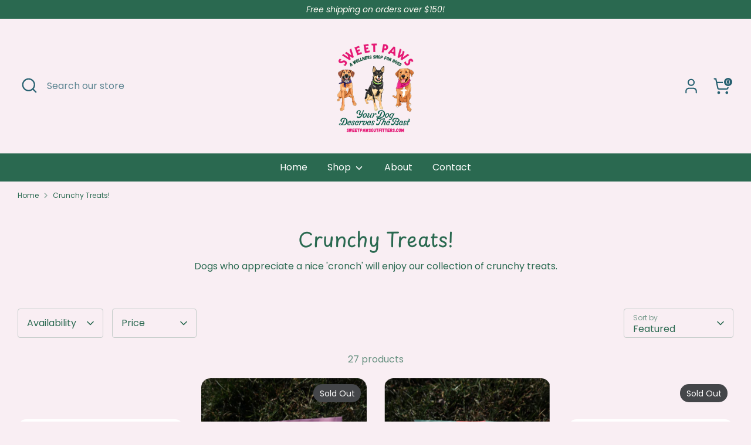

--- FILE ---
content_type: text/html; charset=utf-8
request_url: https://sweetpawsoutfitters.com/collections/crunchy-treats-1
body_size: 54299
content:
<!doctype html>
<html class="no-js supports-no-cookies" lang="en">
<head>
  <!-- Boost 4.0.0 -->
  <meta charset="utf-8" />
<meta name="viewport" content="width=device-width,initial-scale=1.0" />
<meta http-equiv="X-UA-Compatible" content="IE=edge">

<link rel="preconnect" href="https://cdn.shopify.com" crossorigin>
<link rel="preconnect" href="https://fonts.shopify.com" crossorigin>
<link rel="preconnect" href="https://monorail-edge.shopifysvc.com"><link rel="preload" as="font" href="//sweetpawsoutfitters.com/cdn/fonts/poppins/poppins_n4.0ba78fa5af9b0e1a374041b3ceaadf0a43b41362.woff2" type="font/woff2" crossorigin><link rel="preload" as="font" href="//sweetpawsoutfitters.com/cdn/fonts/poppins/poppins_n4.0ba78fa5af9b0e1a374041b3ceaadf0a43b41362.woff2" type="font/woff2" crossorigin><link rel="preload" as="font" href="//sweetpawsoutfitters.com/cdn/fonts/playpen_sans/playpensans_n4.097fc20458f230b36aeac5b08eba4beb22435bf1.woff2" type="font/woff2" crossorigin><link rel="preload" href="//sweetpawsoutfitters.com/cdn/shop/t/2/assets/vendor.min.js?v=67207134794593361361677598216" as="script">
<link rel="preload" href="//sweetpawsoutfitters.com/cdn/shop/t/2/assets/theme.js?v=93016855314344351191677598216" as="script"><link rel="canonical" href="https://sweetpawsoutfitters.com/collections/crunchy-treats-1" /><link rel="icon" href="//sweetpawsoutfitters.com/cdn/shop/files/SPO_2024.png?crop=center&height=48&v=1716136078&width=48" type="image/png"><meta name="description" content="Dogs who appreciate a nice &#39;cronch&#39; will enjoy our collection of crunchy treats.">

  
  <title>
    Crunchy Treats!
    
    
    
      &ndash; Sweet Paws Outfitters
    
  </title>

  <meta property="og:site_name" content="Sweet Paws Outfitters">
<meta property="og:url" content="https://sweetpawsoutfitters.com/collections/crunchy-treats-1">
<meta property="og:title" content="Crunchy Treats!">
<meta property="og:type" content="product.group">
<meta property="og:description" content="Dogs who appreciate a nice &#39;cronch&#39; will enjoy our collection of crunchy treats."><meta property="og:image" content="http://sweetpawsoutfitters.com/cdn/shop/collections/IMG_9021_1200x1200.jpg?v=1677949016">
  <meta property="og:image:secure_url" content="https://sweetpawsoutfitters.com/cdn/shop/collections/IMG_9021_1200x1200.jpg?v=1677949016">
  <meta property="og:image:width" content="3648">
  <meta property="og:image:height" content="5472"><meta name="twitter:card" content="summary_large_image">
<meta name="twitter:title" content="Crunchy Treats!">
<meta name="twitter:description" content="Dogs who appreciate a nice &#39;cronch&#39; will enjoy our collection of crunchy treats.">

<style>
    
    @font-face {
  font-family: "Playpen Sans";
  font-weight: 400;
  font-style: normal;
  font-display: fallback;
  src: url("//sweetpawsoutfitters.com/cdn/fonts/playpen_sans/playpensans_n4.097fc20458f230b36aeac5b08eba4beb22435bf1.woff2") format("woff2"),
       url("//sweetpawsoutfitters.com/cdn/fonts/playpen_sans/playpensans_n4.1546a2e6990c2c72aac0e7efca52886f786e752b.woff") format("woff");
}

    @font-face {
  font-family: Poppins;
  font-weight: 400;
  font-style: normal;
  font-display: fallback;
  src: url("//sweetpawsoutfitters.com/cdn/fonts/poppins/poppins_n4.0ba78fa5af9b0e1a374041b3ceaadf0a43b41362.woff2") format("woff2"),
       url("//sweetpawsoutfitters.com/cdn/fonts/poppins/poppins_n4.214741a72ff2596839fc9760ee7a770386cf16ca.woff") format("woff");
}

    @font-face {
  font-family: Poppins;
  font-weight: 700;
  font-style: normal;
  font-display: fallback;
  src: url("//sweetpawsoutfitters.com/cdn/fonts/poppins/poppins_n7.56758dcf284489feb014a026f3727f2f20a54626.woff2") format("woff2"),
       url("//sweetpawsoutfitters.com/cdn/fonts/poppins/poppins_n7.f34f55d9b3d3205d2cd6f64955ff4b36f0cfd8da.woff") format("woff");
}

    @font-face {
  font-family: Poppins;
  font-weight: 400;
  font-style: italic;
  font-display: fallback;
  src: url("//sweetpawsoutfitters.com/cdn/fonts/poppins/poppins_i4.846ad1e22474f856bd6b81ba4585a60799a9f5d2.woff2") format("woff2"),
       url("//sweetpawsoutfitters.com/cdn/fonts/poppins/poppins_i4.56b43284e8b52fc64c1fd271f289a39e8477e9ec.woff") format("woff");
}

    @font-face {
  font-family: Poppins;
  font-weight: 700;
  font-style: italic;
  font-display: fallback;
  src: url("//sweetpawsoutfitters.com/cdn/fonts/poppins/poppins_i7.42fd71da11e9d101e1e6c7932199f925f9eea42d.woff2") format("woff2"),
       url("//sweetpawsoutfitters.com/cdn/fonts/poppins/poppins_i7.ec8499dbd7616004e21155106d13837fff4cf556.woff") format("woff");
}

    @font-face {
  font-family: Poppins;
  font-weight: 400;
  font-style: normal;
  font-display: fallback;
  src: url("//sweetpawsoutfitters.com/cdn/fonts/poppins/poppins_n4.0ba78fa5af9b0e1a374041b3ceaadf0a43b41362.woff2") format("woff2"),
       url("//sweetpawsoutfitters.com/cdn/fonts/poppins/poppins_n4.214741a72ff2596839fc9760ee7a770386cf16ca.woff") format("woff");
}

  </style>

  <link href="//sweetpawsoutfitters.com/cdn/shop/t/2/assets/styles.css?v=171410576417212773251763388405" rel="stylesheet" type="text/css" media="all" />
<script>
    document.documentElement.className = document.documentElement.className.replace('no-js', 'js');
    window.theme = window.theme || {};
    window.slate = window.slate || {};
    theme.moneyFormatWithCodeForProductsPreference = "${{amount}}";
    theme.moneyFormatWithCodeForCartPreference = "${{amount}}";
    theme.moneyFormat = "${{amount}}";
    theme.strings = {
      addToCart: "Add to Cart",
      unavailable: "Unavailable",
      addressError: "Error looking up that address",
      addressNoResults: "No results for that address",
      addressQueryLimit: "You have exceeded the Google API usage limit. Consider upgrading to a \u003ca href=\"https:\/\/developers.google.com\/maps\/premium\/usage-limits\"\u003ePremium Plan\u003c\/a\u003e.",
      authError: "There was a problem authenticating your Google Maps API Key.",
      addingToCart: "Adding",
      addedToCart: "Added",
      productPreorder: "Pre-order",
      addedToCartPopupTitle: "Added:",
      addedToCartPopupItems: "Items",
      addedToCartPopupSubtotal: "Subtotal",
      addedToCartPopupGoToCart: "Checkout",
      cartTermsNotChecked: "You must agree to the terms and conditions before continuing.",
      searchLoading: "Loading",
      searchMoreResults: "See all results",
      searchNoResults: "No results",
      priceFrom: "From",
      quantityTooHigh: "You can only have [[ quantity ]] in your cart",
      onSale: "On Sale",
      soldOut: "Sold Out",
      in_stock: "In stock",
      low_stock: "Low stock",
      only_x_left: "[[ quantity ]] in stock",
      single_unit_available: "1 available",
      x_units_available: "[[ quantity ]] in stock, ready to ship",
      unitPriceSeparator: " \/ ",
      close: "Close",
      cart_shipping_calculator_hide_calculator: "Hide shipping calculator",
      cart_shipping_calculator_title: "Get shipping estimates",
      cart_general_hide_note: "Hide instructions for seller",
      cart_general_show_note: "Add instructions for seller",
      previous: "Previous",
      next: "Next"
    };
    theme.routes = {
      account_login_url: 'https://sweetpawsoutfitters.com/customer_authentication/redirect?locale=en&region_country=US',
      account_register_url: 'https://shopify.com/67047850262/account?locale=en',
      account_addresses_url: '/account/addresses',
      search_url: '/search',
      cart_url: '/cart',
      cart_add_url: '/cart/add',
      cart_change_url: '/cart/change',
      product_recommendations_url: '/recommendations/products'
    };
    theme.settings = {
      dynamicQtyOpts: true,
      saleLabelEnabled: true,
      soldLabelEnabled: true
    };
  </script><script>window.performance && window.performance.mark && window.performance.mark('shopify.content_for_header.start');</script><meta name="google-site-verification" content="Ho-BWPGUtzGPjVy_dpehaGcYjVHNZiHWWfH9SiYh9aI">
<meta id="shopify-digital-wallet" name="shopify-digital-wallet" content="/67047850262/digital_wallets/dialog">
<meta name="shopify-checkout-api-token" content="827c2f8b7bea1e1c19ceb6c46895d273">
<meta id="in-context-paypal-metadata" data-shop-id="67047850262" data-venmo-supported="false" data-environment="production" data-locale="en_US" data-paypal-v4="true" data-currency="USD">
<link rel="alternate" type="application/atom+xml" title="Feed" href="/collections/crunchy-treats-1.atom" />
<link rel="alternate" type="application/json+oembed" href="https://sweetpawsoutfitters.com/collections/crunchy-treats-1.oembed">
<script async="async" src="/checkouts/internal/preloads.js?locale=en-US"></script>
<link rel="preconnect" href="https://shop.app" crossorigin="anonymous">
<script async="async" src="https://shop.app/checkouts/internal/preloads.js?locale=en-US&shop_id=67047850262" crossorigin="anonymous"></script>
<script id="apple-pay-shop-capabilities" type="application/json">{"shopId":67047850262,"countryCode":"US","currencyCode":"USD","merchantCapabilities":["supports3DS"],"merchantId":"gid:\/\/shopify\/Shop\/67047850262","merchantName":"Sweet Paws Outfitters","requiredBillingContactFields":["postalAddress","email"],"requiredShippingContactFields":["postalAddress","email"],"shippingType":"shipping","supportedNetworks":["visa","masterCard","amex","discover","elo","jcb"],"total":{"type":"pending","label":"Sweet Paws Outfitters","amount":"1.00"},"shopifyPaymentsEnabled":true,"supportsSubscriptions":true}</script>
<script id="shopify-features" type="application/json">{"accessToken":"827c2f8b7bea1e1c19ceb6c46895d273","betas":["rich-media-storefront-analytics"],"domain":"sweetpawsoutfitters.com","predictiveSearch":true,"shopId":67047850262,"locale":"en"}</script>
<script>var Shopify = Shopify || {};
Shopify.shop = "sweetpawsoufitters.myshopify.com";
Shopify.locale = "en";
Shopify.currency = {"active":"USD","rate":"1.0"};
Shopify.country = "US";
Shopify.theme = {"name":"Boost","id":144683991318,"schema_name":"Boost","schema_version":"4.0.0","theme_store_id":863,"role":"main"};
Shopify.theme.handle = "null";
Shopify.theme.style = {"id":null,"handle":null};
Shopify.cdnHost = "sweetpawsoutfitters.com/cdn";
Shopify.routes = Shopify.routes || {};
Shopify.routes.root = "/";</script>
<script type="module">!function(o){(o.Shopify=o.Shopify||{}).modules=!0}(window);</script>
<script>!function(o){function n(){var o=[];function n(){o.push(Array.prototype.slice.apply(arguments))}return n.q=o,n}var t=o.Shopify=o.Shopify||{};t.loadFeatures=n(),t.autoloadFeatures=n()}(window);</script>
<script>
  window.ShopifyPay = window.ShopifyPay || {};
  window.ShopifyPay.apiHost = "shop.app\/pay";
  window.ShopifyPay.redirectState = null;
</script>
<script id="shop-js-analytics" type="application/json">{"pageType":"collection"}</script>
<script defer="defer" async type="module" src="//sweetpawsoutfitters.com/cdn/shopifycloud/shop-js/modules/v2/client.init-shop-cart-sync_C5BV16lS.en.esm.js"></script>
<script defer="defer" async type="module" src="//sweetpawsoutfitters.com/cdn/shopifycloud/shop-js/modules/v2/chunk.common_CygWptCX.esm.js"></script>
<script type="module">
  await import("//sweetpawsoutfitters.com/cdn/shopifycloud/shop-js/modules/v2/client.init-shop-cart-sync_C5BV16lS.en.esm.js");
await import("//sweetpawsoutfitters.com/cdn/shopifycloud/shop-js/modules/v2/chunk.common_CygWptCX.esm.js");

  window.Shopify.SignInWithShop?.initShopCartSync?.({"fedCMEnabled":true,"windoidEnabled":true});

</script>
<script defer="defer" async type="module" src="//sweetpawsoutfitters.com/cdn/shopifycloud/shop-js/modules/v2/client.payment-terms_CZxnsJam.en.esm.js"></script>
<script defer="defer" async type="module" src="//sweetpawsoutfitters.com/cdn/shopifycloud/shop-js/modules/v2/chunk.common_CygWptCX.esm.js"></script>
<script defer="defer" async type="module" src="//sweetpawsoutfitters.com/cdn/shopifycloud/shop-js/modules/v2/chunk.modal_D71HUcav.esm.js"></script>
<script type="module">
  await import("//sweetpawsoutfitters.com/cdn/shopifycloud/shop-js/modules/v2/client.payment-terms_CZxnsJam.en.esm.js");
await import("//sweetpawsoutfitters.com/cdn/shopifycloud/shop-js/modules/v2/chunk.common_CygWptCX.esm.js");
await import("//sweetpawsoutfitters.com/cdn/shopifycloud/shop-js/modules/v2/chunk.modal_D71HUcav.esm.js");

  
</script>
<script>
  window.Shopify = window.Shopify || {};
  if (!window.Shopify.featureAssets) window.Shopify.featureAssets = {};
  window.Shopify.featureAssets['shop-js'] = {"shop-cart-sync":["modules/v2/client.shop-cart-sync_ZFArdW7E.en.esm.js","modules/v2/chunk.common_CygWptCX.esm.js"],"init-fed-cm":["modules/v2/client.init-fed-cm_CmiC4vf6.en.esm.js","modules/v2/chunk.common_CygWptCX.esm.js"],"shop-button":["modules/v2/client.shop-button_tlx5R9nI.en.esm.js","modules/v2/chunk.common_CygWptCX.esm.js"],"shop-cash-offers":["modules/v2/client.shop-cash-offers_DOA2yAJr.en.esm.js","modules/v2/chunk.common_CygWptCX.esm.js","modules/v2/chunk.modal_D71HUcav.esm.js"],"init-windoid":["modules/v2/client.init-windoid_sURxWdc1.en.esm.js","modules/v2/chunk.common_CygWptCX.esm.js"],"shop-toast-manager":["modules/v2/client.shop-toast-manager_ClPi3nE9.en.esm.js","modules/v2/chunk.common_CygWptCX.esm.js"],"init-shop-email-lookup-coordinator":["modules/v2/client.init-shop-email-lookup-coordinator_B8hsDcYM.en.esm.js","modules/v2/chunk.common_CygWptCX.esm.js"],"init-shop-cart-sync":["modules/v2/client.init-shop-cart-sync_C5BV16lS.en.esm.js","modules/v2/chunk.common_CygWptCX.esm.js"],"avatar":["modules/v2/client.avatar_BTnouDA3.en.esm.js"],"pay-button":["modules/v2/client.pay-button_FdsNuTd3.en.esm.js","modules/v2/chunk.common_CygWptCX.esm.js"],"init-customer-accounts":["modules/v2/client.init-customer-accounts_DxDtT_ad.en.esm.js","modules/v2/client.shop-login-button_C5VAVYt1.en.esm.js","modules/v2/chunk.common_CygWptCX.esm.js","modules/v2/chunk.modal_D71HUcav.esm.js"],"init-shop-for-new-customer-accounts":["modules/v2/client.init-shop-for-new-customer-accounts_ChsxoAhi.en.esm.js","modules/v2/client.shop-login-button_C5VAVYt1.en.esm.js","modules/v2/chunk.common_CygWptCX.esm.js","modules/v2/chunk.modal_D71HUcav.esm.js"],"shop-login-button":["modules/v2/client.shop-login-button_C5VAVYt1.en.esm.js","modules/v2/chunk.common_CygWptCX.esm.js","modules/v2/chunk.modal_D71HUcav.esm.js"],"init-customer-accounts-sign-up":["modules/v2/client.init-customer-accounts-sign-up_CPSyQ0Tj.en.esm.js","modules/v2/client.shop-login-button_C5VAVYt1.en.esm.js","modules/v2/chunk.common_CygWptCX.esm.js","modules/v2/chunk.modal_D71HUcav.esm.js"],"shop-follow-button":["modules/v2/client.shop-follow-button_Cva4Ekp9.en.esm.js","modules/v2/chunk.common_CygWptCX.esm.js","modules/v2/chunk.modal_D71HUcav.esm.js"],"checkout-modal":["modules/v2/client.checkout-modal_BPM8l0SH.en.esm.js","modules/v2/chunk.common_CygWptCX.esm.js","modules/v2/chunk.modal_D71HUcav.esm.js"],"lead-capture":["modules/v2/client.lead-capture_Bi8yE_yS.en.esm.js","modules/v2/chunk.common_CygWptCX.esm.js","modules/v2/chunk.modal_D71HUcav.esm.js"],"shop-login":["modules/v2/client.shop-login_D6lNrXab.en.esm.js","modules/v2/chunk.common_CygWptCX.esm.js","modules/v2/chunk.modal_D71HUcav.esm.js"],"payment-terms":["modules/v2/client.payment-terms_CZxnsJam.en.esm.js","modules/v2/chunk.common_CygWptCX.esm.js","modules/v2/chunk.modal_D71HUcav.esm.js"]};
</script>
<script>(function() {
  var isLoaded = false;
  function asyncLoad() {
    if (isLoaded) return;
    isLoaded = true;
    var urls = ["https:\/\/ideafyi.oss-us-west-1.aliyuncs.com\/js\/blocker.js?v=2\u0026shop=sweetpawsoufitters.myshopify.com"];
    for (var i = 0; i < urls.length; i++) {
      var s = document.createElement('script');
      s.type = 'text/javascript';
      s.async = true;
      s.src = urls[i];
      var x = document.getElementsByTagName('script')[0];
      x.parentNode.insertBefore(s, x);
    }
  };
  if(window.attachEvent) {
    window.attachEvent('onload', asyncLoad);
  } else {
    window.addEventListener('load', asyncLoad, false);
  }
})();</script>
<script id="__st">var __st={"a":67047850262,"offset":-18000,"reqid":"e907e2c4-a3f9-455d-8ab0-12831d92d395-1768822719","pageurl":"sweetpawsoutfitters.com\/collections\/crunchy-treats-1","u":"b8f61dec96fc","p":"collection","rtyp":"collection","rid":437396242710};</script>
<script>window.ShopifyPaypalV4VisibilityTracking = true;</script>
<script id="captcha-bootstrap">!function(){'use strict';const t='contact',e='account',n='new_comment',o=[[t,t],['blogs',n],['comments',n],[t,'customer']],c=[[e,'customer_login'],[e,'guest_login'],[e,'recover_customer_password'],[e,'create_customer']],r=t=>t.map((([t,e])=>`form[action*='/${t}']:not([data-nocaptcha='true']) input[name='form_type'][value='${e}']`)).join(','),a=t=>()=>t?[...document.querySelectorAll(t)].map((t=>t.form)):[];function s(){const t=[...o],e=r(t);return a(e)}const i='password',u='form_key',d=['recaptcha-v3-token','g-recaptcha-response','h-captcha-response',i],f=()=>{try{return window.sessionStorage}catch{return}},m='__shopify_v',_=t=>t.elements[u];function p(t,e,n=!1){try{const o=window.sessionStorage,c=JSON.parse(o.getItem(e)),{data:r}=function(t){const{data:e,action:n}=t;return t[m]||n?{data:e,action:n}:{data:t,action:n}}(c);for(const[e,n]of Object.entries(r))t.elements[e]&&(t.elements[e].value=n);n&&o.removeItem(e)}catch(o){console.error('form repopulation failed',{error:o})}}const l='form_type',E='cptcha';function T(t){t.dataset[E]=!0}const w=window,h=w.document,L='Shopify',v='ce_forms',y='captcha';let A=!1;((t,e)=>{const n=(g='f06e6c50-85a8-45c8-87d0-21a2b65856fe',I='https://cdn.shopify.com/shopifycloud/storefront-forms-hcaptcha/ce_storefront_forms_captcha_hcaptcha.v1.5.2.iife.js',D={infoText:'Protected by hCaptcha',privacyText:'Privacy',termsText:'Terms'},(t,e,n)=>{const o=w[L][v],c=o.bindForm;if(c)return c(t,g,e,D).then(n);var r;o.q.push([[t,g,e,D],n]),r=I,A||(h.body.append(Object.assign(h.createElement('script'),{id:'captcha-provider',async:!0,src:r})),A=!0)});var g,I,D;w[L]=w[L]||{},w[L][v]=w[L][v]||{},w[L][v].q=[],w[L][y]=w[L][y]||{},w[L][y].protect=function(t,e){n(t,void 0,e),T(t)},Object.freeze(w[L][y]),function(t,e,n,w,h,L){const[v,y,A,g]=function(t,e,n){const i=e?o:[],u=t?c:[],d=[...i,...u],f=r(d),m=r(i),_=r(d.filter((([t,e])=>n.includes(e))));return[a(f),a(m),a(_),s()]}(w,h,L),I=t=>{const e=t.target;return e instanceof HTMLFormElement?e:e&&e.form},D=t=>v().includes(t);t.addEventListener('submit',(t=>{const e=I(t);if(!e)return;const n=D(e)&&!e.dataset.hcaptchaBound&&!e.dataset.recaptchaBound,o=_(e),c=g().includes(e)&&(!o||!o.value);(n||c)&&t.preventDefault(),c&&!n&&(function(t){try{if(!f())return;!function(t){const e=f();if(!e)return;const n=_(t);if(!n)return;const o=n.value;o&&e.removeItem(o)}(t);const e=Array.from(Array(32),(()=>Math.random().toString(36)[2])).join('');!function(t,e){_(t)||t.append(Object.assign(document.createElement('input'),{type:'hidden',name:u})),t.elements[u].value=e}(t,e),function(t,e){const n=f();if(!n)return;const o=[...t.querySelectorAll(`input[type='${i}']`)].map((({name:t})=>t)),c=[...d,...o],r={};for(const[a,s]of new FormData(t).entries())c.includes(a)||(r[a]=s);n.setItem(e,JSON.stringify({[m]:1,action:t.action,data:r}))}(t,e)}catch(e){console.error('failed to persist form',e)}}(e),e.submit())}));const S=(t,e)=>{t&&!t.dataset[E]&&(n(t,e.some((e=>e===t))),T(t))};for(const o of['focusin','change'])t.addEventListener(o,(t=>{const e=I(t);D(e)&&S(e,y())}));const B=e.get('form_key'),M=e.get(l),P=B&&M;t.addEventListener('DOMContentLoaded',(()=>{const t=y();if(P)for(const e of t)e.elements[l].value===M&&p(e,B);[...new Set([...A(),...v().filter((t=>'true'===t.dataset.shopifyCaptcha))])].forEach((e=>S(e,t)))}))}(h,new URLSearchParams(w.location.search),n,t,e,['guest_login'])})(!0,!0)}();</script>
<script integrity="sha256-4kQ18oKyAcykRKYeNunJcIwy7WH5gtpwJnB7kiuLZ1E=" data-source-attribution="shopify.loadfeatures" defer="defer" src="//sweetpawsoutfitters.com/cdn/shopifycloud/storefront/assets/storefront/load_feature-a0a9edcb.js" crossorigin="anonymous"></script>
<script crossorigin="anonymous" defer="defer" src="//sweetpawsoutfitters.com/cdn/shopifycloud/storefront/assets/shopify_pay/storefront-65b4c6d7.js?v=20250812"></script>
<script data-source-attribution="shopify.dynamic_checkout.dynamic.init">var Shopify=Shopify||{};Shopify.PaymentButton=Shopify.PaymentButton||{isStorefrontPortableWallets:!0,init:function(){window.Shopify.PaymentButton.init=function(){};var t=document.createElement("script");t.src="https://sweetpawsoutfitters.com/cdn/shopifycloud/portable-wallets/latest/portable-wallets.en.js",t.type="module",document.head.appendChild(t)}};
</script>
<script data-source-attribution="shopify.dynamic_checkout.buyer_consent">
  function portableWalletsHideBuyerConsent(e){var t=document.getElementById("shopify-buyer-consent"),n=document.getElementById("shopify-subscription-policy-button");t&&n&&(t.classList.add("hidden"),t.setAttribute("aria-hidden","true"),n.removeEventListener("click",e))}function portableWalletsShowBuyerConsent(e){var t=document.getElementById("shopify-buyer-consent"),n=document.getElementById("shopify-subscription-policy-button");t&&n&&(t.classList.remove("hidden"),t.removeAttribute("aria-hidden"),n.addEventListener("click",e))}window.Shopify?.PaymentButton&&(window.Shopify.PaymentButton.hideBuyerConsent=portableWalletsHideBuyerConsent,window.Shopify.PaymentButton.showBuyerConsent=portableWalletsShowBuyerConsent);
</script>
<script>
  function portableWalletsCleanup(e){e&&e.src&&console.error("Failed to load portable wallets script "+e.src);var t=document.querySelectorAll("shopify-accelerated-checkout .shopify-payment-button__skeleton, shopify-accelerated-checkout-cart .wallet-cart-button__skeleton"),e=document.getElementById("shopify-buyer-consent");for(let e=0;e<t.length;e++)t[e].remove();e&&e.remove()}function portableWalletsNotLoadedAsModule(e){e instanceof ErrorEvent&&"string"==typeof e.message&&e.message.includes("import.meta")&&"string"==typeof e.filename&&e.filename.includes("portable-wallets")&&(window.removeEventListener("error",portableWalletsNotLoadedAsModule),window.Shopify.PaymentButton.failedToLoad=e,"loading"===document.readyState?document.addEventListener("DOMContentLoaded",window.Shopify.PaymentButton.init):window.Shopify.PaymentButton.init())}window.addEventListener("error",portableWalletsNotLoadedAsModule);
</script>

<script type="module" src="https://sweetpawsoutfitters.com/cdn/shopifycloud/portable-wallets/latest/portable-wallets.en.js" onError="portableWalletsCleanup(this)" crossorigin="anonymous"></script>
<script nomodule>
  document.addEventListener("DOMContentLoaded", portableWalletsCleanup);
</script>

<link id="shopify-accelerated-checkout-styles" rel="stylesheet" media="screen" href="https://sweetpawsoutfitters.com/cdn/shopifycloud/portable-wallets/latest/accelerated-checkout-backwards-compat.css" crossorigin="anonymous">
<style id="shopify-accelerated-checkout-cart">
        #shopify-buyer-consent {
  margin-top: 1em;
  display: inline-block;
  width: 100%;
}

#shopify-buyer-consent.hidden {
  display: none;
}

#shopify-subscription-policy-button {
  background: none;
  border: none;
  padding: 0;
  text-decoration: underline;
  font-size: inherit;
  cursor: pointer;
}

#shopify-subscription-policy-button::before {
  box-shadow: none;
}

      </style>

<script>window.performance && window.performance.mark && window.performance.mark('shopify.content_for_header.end');</script>
<script src="https://cdn.shopify.com/extensions/cfc76123-b24f-4e9a-a1dc-585518796af7/forms-2294/assets/shopify-forms-loader.js" type="text/javascript" defer="defer"></script>
<link href="https://monorail-edge.shopifysvc.com" rel="dns-prefetch">
<script>(function(){if ("sendBeacon" in navigator && "performance" in window) {try {var session_token_from_headers = performance.getEntriesByType('navigation')[0].serverTiming.find(x => x.name == '_s').description;} catch {var session_token_from_headers = undefined;}var session_cookie_matches = document.cookie.match(/_shopify_s=([^;]*)/);var session_token_from_cookie = session_cookie_matches && session_cookie_matches.length === 2 ? session_cookie_matches[1] : "";var session_token = session_token_from_headers || session_token_from_cookie || "";function handle_abandonment_event(e) {var entries = performance.getEntries().filter(function(entry) {return /monorail-edge.shopifysvc.com/.test(entry.name);});if (!window.abandonment_tracked && entries.length === 0) {window.abandonment_tracked = true;var currentMs = Date.now();var navigation_start = performance.timing.navigationStart;var payload = {shop_id: 67047850262,url: window.location.href,navigation_start,duration: currentMs - navigation_start,session_token,page_type: "collection"};window.navigator.sendBeacon("https://monorail-edge.shopifysvc.com/v1/produce", JSON.stringify({schema_id: "online_store_buyer_site_abandonment/1.1",payload: payload,metadata: {event_created_at_ms: currentMs,event_sent_at_ms: currentMs}}));}}window.addEventListener('pagehide', handle_abandonment_event);}}());</script>
<script id="web-pixels-manager-setup">(function e(e,d,r,n,o){if(void 0===o&&(o={}),!Boolean(null===(a=null===(i=window.Shopify)||void 0===i?void 0:i.analytics)||void 0===a?void 0:a.replayQueue)){var i,a;window.Shopify=window.Shopify||{};var t=window.Shopify;t.analytics=t.analytics||{};var s=t.analytics;s.replayQueue=[],s.publish=function(e,d,r){return s.replayQueue.push([e,d,r]),!0};try{self.performance.mark("wpm:start")}catch(e){}var l=function(){var e={modern:/Edge?\/(1{2}[4-9]|1[2-9]\d|[2-9]\d{2}|\d{4,})\.\d+(\.\d+|)|Firefox\/(1{2}[4-9]|1[2-9]\d|[2-9]\d{2}|\d{4,})\.\d+(\.\d+|)|Chrom(ium|e)\/(9{2}|\d{3,})\.\d+(\.\d+|)|(Maci|X1{2}).+ Version\/(15\.\d+|(1[6-9]|[2-9]\d|\d{3,})\.\d+)([,.]\d+|)( \(\w+\)|)( Mobile\/\w+|) Safari\/|Chrome.+OPR\/(9{2}|\d{3,})\.\d+\.\d+|(CPU[ +]OS|iPhone[ +]OS|CPU[ +]iPhone|CPU IPhone OS|CPU iPad OS)[ +]+(15[._]\d+|(1[6-9]|[2-9]\d|\d{3,})[._]\d+)([._]\d+|)|Android:?[ /-](13[3-9]|1[4-9]\d|[2-9]\d{2}|\d{4,})(\.\d+|)(\.\d+|)|Android.+Firefox\/(13[5-9]|1[4-9]\d|[2-9]\d{2}|\d{4,})\.\d+(\.\d+|)|Android.+Chrom(ium|e)\/(13[3-9]|1[4-9]\d|[2-9]\d{2}|\d{4,})\.\d+(\.\d+|)|SamsungBrowser\/([2-9]\d|\d{3,})\.\d+/,legacy:/Edge?\/(1[6-9]|[2-9]\d|\d{3,})\.\d+(\.\d+|)|Firefox\/(5[4-9]|[6-9]\d|\d{3,})\.\d+(\.\d+|)|Chrom(ium|e)\/(5[1-9]|[6-9]\d|\d{3,})\.\d+(\.\d+|)([\d.]+$|.*Safari\/(?![\d.]+ Edge\/[\d.]+$))|(Maci|X1{2}).+ Version\/(10\.\d+|(1[1-9]|[2-9]\d|\d{3,})\.\d+)([,.]\d+|)( \(\w+\)|)( Mobile\/\w+|) Safari\/|Chrome.+OPR\/(3[89]|[4-9]\d|\d{3,})\.\d+\.\d+|(CPU[ +]OS|iPhone[ +]OS|CPU[ +]iPhone|CPU IPhone OS|CPU iPad OS)[ +]+(10[._]\d+|(1[1-9]|[2-9]\d|\d{3,})[._]\d+)([._]\d+|)|Android:?[ /-](13[3-9]|1[4-9]\d|[2-9]\d{2}|\d{4,})(\.\d+|)(\.\d+|)|Mobile Safari.+OPR\/([89]\d|\d{3,})\.\d+\.\d+|Android.+Firefox\/(13[5-9]|1[4-9]\d|[2-9]\d{2}|\d{4,})\.\d+(\.\d+|)|Android.+Chrom(ium|e)\/(13[3-9]|1[4-9]\d|[2-9]\d{2}|\d{4,})\.\d+(\.\d+|)|Android.+(UC? ?Browser|UCWEB|U3)[ /]?(15\.([5-9]|\d{2,})|(1[6-9]|[2-9]\d|\d{3,})\.\d+)\.\d+|SamsungBrowser\/(5\.\d+|([6-9]|\d{2,})\.\d+)|Android.+MQ{2}Browser\/(14(\.(9|\d{2,})|)|(1[5-9]|[2-9]\d|\d{3,})(\.\d+|))(\.\d+|)|K[Aa][Ii]OS\/(3\.\d+|([4-9]|\d{2,})\.\d+)(\.\d+|)/},d=e.modern,r=e.legacy,n=navigator.userAgent;return n.match(d)?"modern":n.match(r)?"legacy":"unknown"}(),u="modern"===l?"modern":"legacy",c=(null!=n?n:{modern:"",legacy:""})[u],f=function(e){return[e.baseUrl,"/wpm","/b",e.hashVersion,"modern"===e.buildTarget?"m":"l",".js"].join("")}({baseUrl:d,hashVersion:r,buildTarget:u}),m=function(e){var d=e.version,r=e.bundleTarget,n=e.surface,o=e.pageUrl,i=e.monorailEndpoint;return{emit:function(e){var a=e.status,t=e.errorMsg,s=(new Date).getTime(),l=JSON.stringify({metadata:{event_sent_at_ms:s},events:[{schema_id:"web_pixels_manager_load/3.1",payload:{version:d,bundle_target:r,page_url:o,status:a,surface:n,error_msg:t},metadata:{event_created_at_ms:s}}]});if(!i)return console&&console.warn&&console.warn("[Web Pixels Manager] No Monorail endpoint provided, skipping logging."),!1;try{return self.navigator.sendBeacon.bind(self.navigator)(i,l)}catch(e){}var u=new XMLHttpRequest;try{return u.open("POST",i,!0),u.setRequestHeader("Content-Type","text/plain"),u.send(l),!0}catch(e){return console&&console.warn&&console.warn("[Web Pixels Manager] Got an unhandled error while logging to Monorail."),!1}}}}({version:r,bundleTarget:l,surface:e.surface,pageUrl:self.location.href,monorailEndpoint:e.monorailEndpoint});try{o.browserTarget=l,function(e){var d=e.src,r=e.async,n=void 0===r||r,o=e.onload,i=e.onerror,a=e.sri,t=e.scriptDataAttributes,s=void 0===t?{}:t,l=document.createElement("script"),u=document.querySelector("head"),c=document.querySelector("body");if(l.async=n,l.src=d,a&&(l.integrity=a,l.crossOrigin="anonymous"),s)for(var f in s)if(Object.prototype.hasOwnProperty.call(s,f))try{l.dataset[f]=s[f]}catch(e){}if(o&&l.addEventListener("load",o),i&&l.addEventListener("error",i),u)u.appendChild(l);else{if(!c)throw new Error("Did not find a head or body element to append the script");c.appendChild(l)}}({src:f,async:!0,onload:function(){if(!function(){var e,d;return Boolean(null===(d=null===(e=window.Shopify)||void 0===e?void 0:e.analytics)||void 0===d?void 0:d.initialized)}()){var d=window.webPixelsManager.init(e)||void 0;if(d){var r=window.Shopify.analytics;r.replayQueue.forEach((function(e){var r=e[0],n=e[1],o=e[2];d.publishCustomEvent(r,n,o)})),r.replayQueue=[],r.publish=d.publishCustomEvent,r.visitor=d.visitor,r.initialized=!0}}},onerror:function(){return m.emit({status:"failed",errorMsg:"".concat(f," has failed to load")})},sri:function(e){var d=/^sha384-[A-Za-z0-9+/=]+$/;return"string"==typeof e&&d.test(e)}(c)?c:"",scriptDataAttributes:o}),m.emit({status:"loading"})}catch(e){m.emit({status:"failed",errorMsg:(null==e?void 0:e.message)||"Unknown error"})}}})({shopId: 67047850262,storefrontBaseUrl: "https://sweetpawsoutfitters.com",extensionsBaseUrl: "https://extensions.shopifycdn.com/cdn/shopifycloud/web-pixels-manager",monorailEndpoint: "https://monorail-edge.shopifysvc.com/unstable/produce_batch",surface: "storefront-renderer",enabledBetaFlags: ["2dca8a86"],webPixelsConfigList: [{"id":"843186454","configuration":"{\"config\":\"{\\\"pixel_id\\\":\\\"G-WXLBWNS1PS\\\",\\\"target_country\\\":\\\"US\\\",\\\"gtag_events\\\":[{\\\"type\\\":\\\"begin_checkout\\\",\\\"action_label\\\":\\\"G-WXLBWNS1PS\\\"},{\\\"type\\\":\\\"search\\\",\\\"action_label\\\":\\\"G-WXLBWNS1PS\\\"},{\\\"type\\\":\\\"view_item\\\",\\\"action_label\\\":[\\\"G-WXLBWNS1PS\\\",\\\"MC-Q3TYEEXGRB\\\"]},{\\\"type\\\":\\\"purchase\\\",\\\"action_label\\\":[\\\"G-WXLBWNS1PS\\\",\\\"MC-Q3TYEEXGRB\\\"]},{\\\"type\\\":\\\"page_view\\\",\\\"action_label\\\":[\\\"G-WXLBWNS1PS\\\",\\\"MC-Q3TYEEXGRB\\\"]},{\\\"type\\\":\\\"add_payment_info\\\",\\\"action_label\\\":\\\"G-WXLBWNS1PS\\\"},{\\\"type\\\":\\\"add_to_cart\\\",\\\"action_label\\\":\\\"G-WXLBWNS1PS\\\"}],\\\"enable_monitoring_mode\\\":false}\"}","eventPayloadVersion":"v1","runtimeContext":"OPEN","scriptVersion":"b2a88bafab3e21179ed38636efcd8a93","type":"APP","apiClientId":1780363,"privacyPurposes":[],"dataSharingAdjustments":{"protectedCustomerApprovalScopes":["read_customer_address","read_customer_email","read_customer_name","read_customer_personal_data","read_customer_phone"]}},{"id":"640024854","configuration":"{\"tagID\":\"2613571025192\"}","eventPayloadVersion":"v1","runtimeContext":"STRICT","scriptVersion":"18031546ee651571ed29edbe71a3550b","type":"APP","apiClientId":3009811,"privacyPurposes":["ANALYTICS","MARKETING","SALE_OF_DATA"],"dataSharingAdjustments":{"protectedCustomerApprovalScopes":["read_customer_address","read_customer_email","read_customer_name","read_customer_personal_data","read_customer_phone"]}},{"id":"shopify-app-pixel","configuration":"{}","eventPayloadVersion":"v1","runtimeContext":"STRICT","scriptVersion":"0450","apiClientId":"shopify-pixel","type":"APP","privacyPurposes":["ANALYTICS","MARKETING"]},{"id":"shopify-custom-pixel","eventPayloadVersion":"v1","runtimeContext":"LAX","scriptVersion":"0450","apiClientId":"shopify-pixel","type":"CUSTOM","privacyPurposes":["ANALYTICS","MARKETING"]}],isMerchantRequest: false,initData: {"shop":{"name":"Sweet Paws Outfitters","paymentSettings":{"currencyCode":"USD"},"myshopifyDomain":"sweetpawsoufitters.myshopify.com","countryCode":"US","storefrontUrl":"https:\/\/sweetpawsoutfitters.com"},"customer":null,"cart":null,"checkout":null,"productVariants":[],"purchasingCompany":null},},"https://sweetpawsoutfitters.com/cdn","fcfee988w5aeb613cpc8e4bc33m6693e112",{"modern":"","legacy":""},{"shopId":"67047850262","storefrontBaseUrl":"https:\/\/sweetpawsoutfitters.com","extensionBaseUrl":"https:\/\/extensions.shopifycdn.com\/cdn\/shopifycloud\/web-pixels-manager","surface":"storefront-renderer","enabledBetaFlags":"[\"2dca8a86\"]","isMerchantRequest":"false","hashVersion":"fcfee988w5aeb613cpc8e4bc33m6693e112","publish":"custom","events":"[[\"page_viewed\",{}],[\"collection_viewed\",{\"collection\":{\"id\":\"437396242710\",\"title\":\"Crunchy Treats!\",\"productVariants\":[{\"price\":{\"amount\":4.5,\"currencyCode\":\"USD\"},\"product\":{\"title\":\"Bully Sticks Natural Scent\",\"vendor\":\"Sweet Paws Outfitters\",\"id\":\"9981186277654\",\"untranslatedTitle\":\"Bully Sticks Natural Scent\",\"url\":\"\/products\/bully-sticks-natural-scent\",\"type\":\"\"},\"id\":\"50042230276374\",\"image\":{\"src\":\"\/\/sweetpawsoutfitters.com\/cdn\/shop\/files\/06bullsklow_pile2_1288x1288_jpg.webp?v=1747523672\"},\"sku\":\"\",\"title\":\"Default Title\",\"untranslatedTitle\":\"Default Title\"},{\"price\":{\"amount\":14.0,\"currencyCode\":\"USD\"},\"product\":{\"title\":\"Dehydrated Sweet Potato\",\"vendor\":\"Sweet Paws Outfitters\",\"id\":\"9779184763158\",\"untranslatedTitle\":\"Dehydrated Sweet Potato\",\"url\":\"\/products\/dehydrated-sweet-potato\",\"type\":\"\"},\"id\":\"49439583568150\",\"image\":{\"src\":\"\/\/sweetpawsoutfitters.com\/cdn\/shop\/files\/IMG_3351.jpg?v=1741553658\"},\"sku\":\"\",\"title\":\"Default Title\",\"untranslatedTitle\":\"Default Title\"},{\"price\":{\"amount\":9.0,\"currencyCode\":\"USD\"},\"product\":{\"title\":\"PB'N Jelly Biscuits\",\"vendor\":\"Sweet Paws Outfitters\",\"id\":\"9862939148566\",\"untranslatedTitle\":\"PB'N Jelly Biscuits\",\"url\":\"\/products\/pbn-jelly-biscuits\",\"type\":\"\"},\"id\":\"49741713080598\",\"image\":{\"src\":\"\/\/sweetpawsoutfitters.com\/cdn\/shop\/files\/IMG_3349.jpg?v=1741553658\"},\"sku\":\"\",\"title\":\"Default Title\",\"untranslatedTitle\":\"Default Title\"},{\"price\":{\"amount\":14.0,\"currencyCode\":\"USD\"},\"product\":{\"title\":\"Beef Collagen Puffs With Cod\",\"vendor\":\"Sweet Paws Outfitters\",\"id\":\"9846643917078\",\"untranslatedTitle\":\"Beef Collagen Puffs With Cod\",\"url\":\"\/products\/beef-collagen-puffs-with-cod\",\"type\":\"\"},\"id\":\"49678575599894\",\"image\":{\"src\":\"\/\/sweetpawsoutfitters.com\/cdn\/shop\/files\/a2acb9a8d060e81e3019fe9bdbb39fd6a1595a4e98e4db82bf6c1fc328c33623_jpeg.webp?v=1737760435\"},\"sku\":\"\",\"title\":\"Default Title\",\"untranslatedTitle\":\"Default Title\"},{\"price\":{\"amount\":8.0,\"currencyCode\":\"USD\"},\"product\":{\"title\":\"Beef Collagen \u0026 Lamb Marrow Puffs\",\"vendor\":\"Sweet Paws Outfitters\",\"id\":\"9814518661398\",\"untranslatedTitle\":\"Beef Collagen \u0026 Lamb Marrow Puffs\",\"url\":\"\/products\/beef-collagen-lamb-marrow-puffs\",\"type\":\"\"},\"id\":\"49550994276630\",\"image\":{\"src\":\"\/\/sweetpawsoutfitters.com\/cdn\/shop\/files\/4A6A7A9E-9137-4480-A60D-90B9C7005D49.jpg?v=1740580345\"},\"sku\":\"\",\"title\":\".5oz Small Puffs\",\"untranslatedTitle\":\".5oz Small Puffs\"},{\"price\":{\"amount\":20.0,\"currencyCode\":\"USD\"},\"product\":{\"title\":\"Thinkers Real Sticks\",\"vendor\":\"sweetpawsoufitters\",\"id\":\"8134131712278\",\"untranslatedTitle\":\"Thinkers Real Sticks\",\"url\":\"\/products\/thinkers-real-sticks\",\"type\":\"\"},\"id\":\"44264362705174\",\"image\":{\"src\":\"\/\/sweetpawsoutfitters.com\/cdn\/shop\/products\/IMG_9110.jpg?v=1677879592\"},\"sku\":\"\",\"title\":\"10oz \/ Duck\",\"untranslatedTitle\":\"10oz \/ Duck\"},{\"price\":{\"amount\":3.0,\"currencyCode\":\"USD\"},\"product\":{\"title\":\"Duck Feet\",\"vendor\":\"Sweet Paws Outfitters\",\"id\":\"9699820044566\",\"untranslatedTitle\":\"Duck Feet\",\"url\":\"\/products\/duck-feet\",\"type\":\"\"},\"id\":\"49140119372054\",\"image\":{\"src\":\"\/\/sweetpawsoutfitters.com\/cdn\/shop\/files\/Screenshot_2024-09-24_at_10.38.15_AM.png?v=1727188725\"},\"sku\":\"\",\"title\":\"Default Title\",\"untranslatedTitle\":\"Default Title\"},{\"price\":{\"amount\":12.0,\"currencyCode\":\"USD\"},\"product\":{\"title\":\"Peanut Butter Carob Crunch\",\"vendor\":\"Sweet Paws Outfitters\",\"id\":\"8880160112918\",\"untranslatedTitle\":\"Peanut Butter Carob Crunch\",\"url\":\"\/products\/6oz-pb-crunch\",\"type\":\"\"},\"id\":\"46908610576662\",\"image\":{\"src\":\"\/\/sweetpawsoutfitters.com\/cdn\/shop\/files\/Screenshot_2024-08-24_at_9.39.25_AM.png?v=1724506787\"},\"sku\":\"\",\"title\":\"Default Title\",\"untranslatedTitle\":\"Default Title\"},{\"price\":{\"amount\":4.0,\"currencyCode\":\"USD\"},\"product\":{\"title\":\"Dehydrated Duck Head\",\"vendor\":\"sweetpawsoufitters\",\"id\":\"8134138986774\",\"untranslatedTitle\":\"Dehydrated Duck Head\",\"url\":\"\/products\/freeze-dried-raw-duck-head\",\"type\":\"\"},\"id\":\"44227263725846\",\"image\":{\"src\":\"\/\/sweetpawsoutfitters.com\/cdn\/shop\/files\/IMG_0138.jpg?v=1688766881\"},\"sku\":\"\",\"title\":\"Default Title\",\"untranslatedTitle\":\"Default Title\"},{\"price\":{\"amount\":1.6,\"currencyCode\":\"USD\"},\"product\":{\"title\":\"Turkey Strips\",\"vendor\":\"Sweet Paws Outfitters\",\"id\":\"8411970076950\",\"untranslatedTitle\":\"Turkey Strips\",\"url\":\"\/products\/turkey-strips\",\"type\":\"\"},\"id\":\"49010650644758\",\"image\":{\"src\":\"\/\/sweetpawsoutfitters.com\/cdn\/shop\/files\/turkeystrips.jpg?v=1721060552\"},\"sku\":\"\",\"title\":\"Single Stick\",\"untranslatedTitle\":\"Single Stick\"},{\"price\":{\"amount\":3.0,\"currencyCode\":\"USD\"},\"product\":{\"title\":\"Cookie Crunchers\",\"vendor\":\"Sweet Paws Outfitters\",\"id\":\"8173422477590\",\"untranslatedTitle\":\"Cookie Crunchers\",\"url\":\"\/products\/cookie-crunchers\",\"type\":\"\"},\"id\":\"44414534746390\",\"image\":{\"src\":\"\/\/sweetpawsoutfitters.com\/cdn\/shop\/products\/IMG_9208.jpg?v=1679947895\"},\"sku\":\"\",\"title\":\"Cheddar Bacon\",\"untranslatedTitle\":\"Cheddar Bacon\"},{\"price\":{\"amount\":16.0,\"currencyCode\":\"USD\"},\"product\":{\"title\":\"Flavorful Yeti Cheese Chews\",\"vendor\":\"Sweet Paws Outfitters\",\"id\":\"9410937979158\",\"untranslatedTitle\":\"Flavorful Yeti Cheese Chews\",\"url\":\"\/products\/mango-yeti-cheese-chew\",\"type\":\"\"},\"id\":\"48497517101334\",\"image\":{\"src\":\"\/\/sweetpawsoutfitters.com\/cdn\/shop\/files\/IMG_1155.jpg?v=1716677985\"},\"sku\":\"\",\"title\":\"Mango\",\"untranslatedTitle\":\"Mango\"},{\"price\":{\"amount\":13.0,\"currencyCode\":\"USD\"},\"product\":{\"title\":\"Tooth Berry Dental Sticks\",\"vendor\":\"Sweet Paws Outfitters\",\"id\":\"9128494530838\",\"untranslatedTitle\":\"Tooth Berry Dental Sticks\",\"url\":\"\/products\/tooth-berry-dental-sticks\",\"type\":\"\"},\"id\":\"47513768853782\",\"image\":{\"src\":\"\/\/sweetpawsoutfitters.com\/cdn\/shop\/files\/4875107d3685fdf630c31b81e6d84c6b8a214ce0cfbb8c321d04f5138dbb0dec_png.webp?v=1707839263\"},\"sku\":\"\",\"title\":\"Default Title\",\"untranslatedTitle\":\"Default Title\"},{\"price\":{\"amount\":4.0,\"currencyCode\":\"USD\"},\"product\":{\"title\":\"Pig Ear\",\"vendor\":\"Sweet Paws Outfitters\",\"id\":\"9095615873302\",\"untranslatedTitle\":\"Pig Ear\",\"url\":\"\/products\/pig-ears\",\"type\":\"\"},\"id\":\"47409067786518\",\"image\":{\"src\":\"\/\/sweetpawsoutfitters.com\/cdn\/shop\/files\/Screenshot_2025-12-08_at_11.31.48_AM.png?v=1765211535\"},\"sku\":\"\",\"title\":\"Default Title\",\"untranslatedTitle\":\"Default Title\"},{\"price\":{\"amount\":3.5,\"currencyCode\":\"USD\"},\"product\":{\"title\":\"Cow Tails\",\"vendor\":\"Sweet Paws Outfitters\",\"id\":\"9095619510550\",\"untranslatedTitle\":\"Cow Tails\",\"url\":\"\/products\/beef-tails\",\"type\":\"\"},\"id\":\"47409080860950\",\"image\":{\"src\":\"\/\/sweetpawsoutfitters.com\/cdn\/shop\/files\/IMG-6778.jpg?v=1706373032\"},\"sku\":\"\",\"title\":\"6inch\",\"untranslatedTitle\":\"6inch\"},{\"price\":{\"amount\":4.0,\"currencyCode\":\"USD\"},\"product\":{\"title\":\"Chewy Bull Sticks\",\"vendor\":\"Sweet Paws Outfitters\",\"id\":\"9095621509398\",\"untranslatedTitle\":\"Chewy Bull Sticks\",\"url\":\"\/products\/chewy-bull\",\"type\":\"\"},\"id\":\"47409086628118\",\"image\":{\"src\":\"\/\/sweetpawsoutfitters.com\/cdn\/shop\/files\/IMG_7605_50b3f4a8-322c-415f-87c3-b67eca13034e.heic?v=1767901463\"},\"sku\":\"\",\"title\":\"Default Title\",\"untranslatedTitle\":\"Default Title\"},{\"price\":{\"amount\":16.0,\"currencyCode\":\"USD\"},\"product\":{\"title\":\"Beef Trachea 3 Pack\",\"vendor\":\"Sweet Paws Outfitters\",\"id\":\"8727511859478\",\"untranslatedTitle\":\"Beef Trachea 3 Pack\",\"url\":\"\/products\/beef-trachea-3-pack\",\"type\":\"\"},\"id\":\"46590459740438\",\"image\":{\"src\":\"\/\/sweetpawsoutfitters.com\/cdn\/shop\/files\/trachea3pack.jpg?v=1697746831\"},\"sku\":\"\",\"title\":\"Default Title\",\"untranslatedTitle\":\"Default Title\"},{\"price\":{\"amount\":2.0,\"currencyCode\":\"USD\"},\"product\":{\"title\":\"Bully Snaps\",\"vendor\":\"Sweet Paws Outfitters\",\"id\":\"8833244168470\",\"untranslatedTitle\":\"Bully Snaps\",\"url\":\"\/products\/bully-snaps\",\"type\":\"\"},\"id\":\"47123211714838\",\"image\":{\"src\":\"\/\/sweetpawsoutfitters.com\/cdn\/shop\/files\/bullysnaps2.jpg?v=1703017833\"},\"sku\":\"\",\"title\":\"5inch\",\"untranslatedTitle\":\"5inch\"},{\"price\":{\"amount\":14.0,\"currencyCode\":\"USD\"},\"product\":{\"title\":\"Gullet Strips\",\"vendor\":\"Sweet Paws Outfitters\",\"id\":\"8833306820886\",\"untranslatedTitle\":\"Gullet Strips\",\"url\":\"\/products\/gullet-strips\",\"type\":\"\"},\"id\":\"46826490200342\",\"image\":{\"src\":\"\/\/sweetpawsoutfitters.com\/cdn\/shop\/files\/gulletstripsbag.jpg?v=1703018161\"},\"sku\":\"\",\"title\":\"Default Title\",\"untranslatedTitle\":\"Default Title\"},{\"price\":{\"amount\":7.0,\"currencyCode\":\"USD\"},\"product\":{\"title\":\"Healthy Hearts Treats\",\"vendor\":\"Sweet Paws Outfitters\",\"id\":\"8880163914006\",\"untranslatedTitle\":\"Healthy Hearts Treats\",\"url\":\"\/products\/6oz-healthy-hearts-treats\",\"type\":\"\"},\"id\":\"46908614476054\",\"image\":{\"src\":\"\/\/sweetpawsoutfitters.com\/cdn\/shop\/files\/IMG_3354.jpg?v=1741553824\"},\"sku\":\"\",\"title\":\"Default Title\",\"untranslatedTitle\":\"Default Title\"},{\"price\":{\"amount\":4.0,\"currencyCode\":\"USD\"},\"product\":{\"title\":\"Valentines Day Frosted Cookies\",\"vendor\":\"Sweet Paws Outfitters\",\"id\":\"8833322746134\",\"untranslatedTitle\":\"Valentines Day Frosted Cookies\",\"url\":\"\/products\/frosted-holiday-cookies\",\"type\":\"\"},\"id\":\"46826515890454\",\"image\":{\"src\":\"\/\/sweetpawsoutfitters.com\/cdn\/shop\/files\/Pink_Simple_Illustrative_Valentine_s_Day_Flyer.png?v=1767548153\"},\"sku\":\"\",\"title\":\"Valentine Paws\",\"untranslatedTitle\":\"Valentine Paws\"},{\"price\":{\"amount\":12.0,\"currencyCode\":\"USD\"},\"product\":{\"title\":\"Freeze Dried Beef Tripe\",\"vendor\":\"Sweet Paws Outfitters\",\"id\":\"8240954605846\",\"untranslatedTitle\":\"Freeze Dried Beef Tripe\",\"url\":\"\/products\/freeze-dried-beef-tripe\",\"type\":\"\"},\"id\":\"44664616583446\",\"image\":{\"src\":\"\/\/sweetpawsoutfitters.com\/cdn\/shop\/files\/IMG_9704.jpg?v=1686229884\"},\"sku\":\"\",\"title\":\"Default Title\",\"untranslatedTitle\":\"Default Title\"},{\"price\":{\"amount\":13.5,\"currencyCode\":\"USD\"},\"product\":{\"title\":\"Freeze Dried Chicken Hearts\",\"vendor\":\"Sweet Paws Outfitters\",\"id\":\"8179510214934\",\"untranslatedTitle\":\"Freeze Dried Chicken Hearts\",\"url\":\"\/products\/freeze-dried-chicken-hearts\",\"type\":\"\"},\"id\":\"49868353470742\",\"image\":{\"src\":\"\/\/sweetpawsoutfitters.com\/cdn\/shop\/files\/IMG_5955.heic?v=1765213449\"},\"sku\":\"\",\"title\":\"1.9oz\",\"untranslatedTitle\":\"1.9oz\"},{\"price\":{\"amount\":8.0,\"currencyCode\":\"USD\"},\"product\":{\"title\":\"Birthday Cake Treats\",\"vendor\":\"Sweet Paws Outfitters\",\"id\":\"8173408485654\",\"untranslatedTitle\":\"Birthday Cake Treats\",\"url\":\"\/products\/birthday-cake-treats-1\",\"type\":\"\"},\"id\":\"44414455480598\",\"image\":{\"src\":\"\/\/sweetpawsoutfitters.com\/cdn\/shop\/products\/IMG_9202.jpg?v=1679947844\"},\"sku\":\"\",\"title\":\"Default Title\",\"untranslatedTitle\":\"Default Title\"},{\"price\":{\"amount\":12.0,\"currencyCode\":\"USD\"},\"product\":{\"title\":\"Crunchy Salmon Treats\",\"vendor\":\"sweetpawsoufitters\",\"id\":\"8134120734998\",\"untranslatedTitle\":\"Crunchy Salmon Treats\",\"url\":\"\/products\/oven-baked-salmon\",\"type\":\"\"},\"id\":\"44227224797462\",\"image\":{\"src\":\"\/\/sweetpawsoutfitters.com\/cdn\/shop\/files\/Screenshot_2026-01-08_at_2.16.24_PM.png?v=1767899794\"},\"sku\":\"\",\"title\":\"Default Title\",\"untranslatedTitle\":\"Default Title\"},{\"price\":{\"amount\":0.9,\"currencyCode\":\"USD\"},\"product\":{\"title\":\"Turkey Gizzards\",\"vendor\":\"Sweet Paws Outfitters\",\"id\":\"8371435438358\",\"untranslatedTitle\":\"Turkey Gizzards\",\"url\":\"\/products\/turkey-gizzards\",\"type\":\"\"},\"id\":\"48395367645462\",\"image\":{\"src\":\"\/\/sweetpawsoutfitters.com\/cdn\/shop\/files\/Screenshot_2025-12-26_at_5.22.39_PM.png?v=1766787779\"},\"sku\":\"\",\"title\":\"Single stick\",\"untranslatedTitle\":\"Single stick\"},{\"price\":{\"amount\":10.0,\"currencyCode\":\"USD\"},\"product\":{\"title\":\"Sweet Paws Gift Card\",\"vendor\":\"Sweet Paws Outfitters\",\"id\":\"8389025857814\",\"untranslatedTitle\":\"Sweet Paws Gift Card\",\"url\":\"\/products\/sweet-paws-gift-card\",\"type\":\"\"},\"id\":\"45238256697622\",\"image\":{\"src\":\"\/\/sweetpawsoutfitters.com\/cdn\/shop\/files\/Untitleddesign-6.png?v=1689552574\"},\"sku\":\"\",\"title\":\"$10.00\",\"untranslatedTitle\":\"$10.00\"}]}}]]"});</script><script>
  window.ShopifyAnalytics = window.ShopifyAnalytics || {};
  window.ShopifyAnalytics.meta = window.ShopifyAnalytics.meta || {};
  window.ShopifyAnalytics.meta.currency = 'USD';
  var meta = {"products":[{"id":9981186277654,"gid":"gid:\/\/shopify\/Product\/9981186277654","vendor":"Sweet Paws Outfitters","type":"","handle":"bully-sticks-natural-scent","variants":[{"id":50042230276374,"price":450,"name":"Bully Sticks Natural Scent","public_title":null,"sku":""}],"remote":false},{"id":9779184763158,"gid":"gid:\/\/shopify\/Product\/9779184763158","vendor":"Sweet Paws Outfitters","type":"","handle":"dehydrated-sweet-potato","variants":[{"id":49439583568150,"price":1400,"name":"Dehydrated Sweet Potato","public_title":null,"sku":""}],"remote":false},{"id":9862939148566,"gid":"gid:\/\/shopify\/Product\/9862939148566","vendor":"Sweet Paws Outfitters","type":"","handle":"pbn-jelly-biscuits","variants":[{"id":49741713080598,"price":900,"name":"PB'N Jelly Biscuits","public_title":null,"sku":""}],"remote":false},{"id":9846643917078,"gid":"gid:\/\/shopify\/Product\/9846643917078","vendor":"Sweet Paws Outfitters","type":"","handle":"beef-collagen-puffs-with-cod","variants":[{"id":49678575599894,"price":1400,"name":"Beef Collagen Puffs With Cod","public_title":null,"sku":""}],"remote":false},{"id":9814518661398,"gid":"gid:\/\/shopify\/Product\/9814518661398","vendor":"Sweet Paws Outfitters","type":"","handle":"beef-collagen-lamb-marrow-puffs","variants":[{"id":49550994276630,"price":800,"name":"Beef Collagen \u0026 Lamb Marrow Puffs - .5oz Small Puffs","public_title":".5oz Small Puffs","sku":""},{"id":49550994309398,"price":1500,"name":"Beef Collagen \u0026 Lamb Marrow Puffs - 2.5oz Large Pufs","public_title":"2.5oz Large Pufs","sku":""}],"remote":false},{"id":8134131712278,"gid":"gid:\/\/shopify\/Product\/8134131712278","vendor":"sweetpawsoufitters","type":"","handle":"thinkers-real-sticks","variants":[{"id":44264362705174,"price":2000,"name":"Thinkers Real Sticks - 10oz \/ Duck","public_title":"10oz \/ Duck","sku":""},{"id":44264362737942,"price":2200,"name":"Thinkers Real Sticks - 10oz \/ Salmon","public_title":"10oz \/ Salmon","sku":""},{"id":44264362770710,"price":2000,"name":"Thinkers Real Sticks - 10oz \/ Lamb","public_title":"10oz \/ Lamb","sku":""},{"id":49741690110230,"price":2100,"name":"Thinkers Real Sticks - 10oz \/ Chicken","public_title":"10oz \/ Chicken","sku":""},{"id":44494673543446,"price":1200,"name":"Thinkers Real Sticks - 6.5oz \/ Duck","public_title":"6.5oz \/ Duck","sku":null},{"id":44821832925462,"price":1200,"name":"Thinkers Real Sticks - 6.5oz \/ Salmon","public_title":"6.5oz \/ Salmon","sku":null},{"id":44494673510678,"price":1200,"name":"Thinkers Real Sticks - 6.5oz \/ Lamb","public_title":"6.5oz \/ Lamb","sku":null},{"id":49673730916630,"price":325,"name":"Thinkers Real Sticks - Single Stick \/ Duck","public_title":"Single Stick \/ Duck","sku":""},{"id":49673730949398,"price":325,"name":"Thinkers Real Sticks - Single Stick \/ Salmon","public_title":"Single Stick \/ Salmon","sku":""},{"id":49673730982166,"price":325,"name":"Thinkers Real Sticks - Single Stick \/ Lamb","public_title":"Single Stick \/ Lamb","sku":null}],"remote":false},{"id":9699820044566,"gid":"gid:\/\/shopify\/Product\/9699820044566","vendor":"Sweet Paws Outfitters","type":"","handle":"duck-feet","variants":[{"id":49140119372054,"price":300,"name":"Duck Feet","public_title":null,"sku":""}],"remote":false},{"id":8880160112918,"gid":"gid:\/\/shopify\/Product\/8880160112918","vendor":"Sweet Paws Outfitters","type":"","handle":"6oz-pb-crunch","variants":[{"id":46908610576662,"price":1200,"name":"Peanut Butter Carob Crunch","public_title":null,"sku":""}],"remote":false},{"id":8134138986774,"gid":"gid:\/\/shopify\/Product\/8134138986774","vendor":"sweetpawsoufitters","type":"","handle":"freeze-dried-raw-duck-head","variants":[{"id":44227263725846,"price":400,"name":"Dehydrated Duck Head","public_title":null,"sku":""}],"remote":false},{"id":8411970076950,"gid":"gid:\/\/shopify\/Product\/8411970076950","vendor":"Sweet Paws Outfitters","type":"","handle":"turkey-strips","variants":[{"id":49010650644758,"price":160,"name":"Turkey Strips - Single Stick","public_title":"Single Stick","sku":""}],"remote":false},{"id":8173422477590,"gid":"gid:\/\/shopify\/Product\/8173422477590","vendor":"Sweet Paws Outfitters","type":"","handle":"cookie-crunchers","variants":[{"id":44414534746390,"price":300,"name":"Cookie Crunchers - Cheddar Bacon","public_title":"Cheddar Bacon","sku":""},{"id":44414534779158,"price":300,"name":"Cookie Crunchers - Peanut Butter","public_title":"Peanut Butter","sku":""}],"remote":false},{"id":9410937979158,"gid":"gid:\/\/shopify\/Product\/9410937979158","vendor":"Sweet Paws Outfitters","type":"","handle":"mango-yeti-cheese-chew","variants":[{"id":48497517101334,"price":1600,"name":"Flavorful Yeti Cheese Chews - Mango","public_title":"Mango","sku":""},{"id":48497517134102,"price":1400,"name":"Flavorful Yeti Cheese Chews - Strawberry","public_title":"Strawberry","sku":""},{"id":48497517166870,"price":1600,"name":"Flavorful Yeti Cheese Chews - Coconut","public_title":"Coconut","sku":""},{"id":49139942883606,"price":3000,"name":"Flavorful Yeti Cheese Chews - 3 Pack Each Flavor","public_title":"3 Pack Each Flavor","sku":""}],"remote":false},{"id":9128494530838,"gid":"gid:\/\/shopify\/Product\/9128494530838","vendor":"Sweet Paws Outfitters","type":"","handle":"tooth-berry-dental-sticks","variants":[{"id":47513768853782,"price":1300,"name":"Tooth Berry Dental Sticks","public_title":null,"sku":""}],"remote":false},{"id":9095615873302,"gid":"gid:\/\/shopify\/Product\/9095615873302","vendor":"Sweet Paws Outfitters","type":"","handle":"pig-ears","variants":[{"id":47409067786518,"price":400,"name":"Pig Ear","public_title":null,"sku":""}],"remote":false},{"id":9095619510550,"gid":"gid:\/\/shopify\/Product\/9095619510550","vendor":"Sweet Paws Outfitters","type":"","handle":"beef-tails","variants":[{"id":47409080860950,"price":350,"name":"Cow Tails - 6inch","public_title":"6inch","sku":""}],"remote":false},{"id":9095621509398,"gid":"gid:\/\/shopify\/Product\/9095621509398","vendor":"Sweet Paws Outfitters","type":"","handle":"chewy-bull","variants":[{"id":47409086628118,"price":400,"name":"Chewy Bull Sticks","public_title":null,"sku":""}],"remote":false},{"id":8727511859478,"gid":"gid:\/\/shopify\/Product\/8727511859478","vendor":"Sweet Paws Outfitters","type":"","handle":"beef-trachea-3-pack","variants":[{"id":46590459740438,"price":1600,"name":"Beef Trachea 3 Pack","public_title":null,"sku":""}],"remote":false},{"id":8833244168470,"gid":"gid:\/\/shopify\/Product\/8833244168470","vendor":"Sweet Paws Outfitters","type":"","handle":"bully-snaps","variants":[{"id":47123211714838,"price":200,"name":"Bully Snaps - 5inch","public_title":"5inch","sku":""},{"id":47123211747606,"price":300,"name":"Bully Snaps - 10inch","public_title":"10inch","sku":""}],"remote":false},{"id":8833306820886,"gid":"gid:\/\/shopify\/Product\/8833306820886","vendor":"Sweet Paws Outfitters","type":"","handle":"gullet-strips","variants":[{"id":46826490200342,"price":1400,"name":"Gullet Strips","public_title":null,"sku":""}],"remote":false},{"id":8880163914006,"gid":"gid:\/\/shopify\/Product\/8880163914006","vendor":"Sweet Paws Outfitters","type":"","handle":"6oz-healthy-hearts-treats","variants":[{"id":46908614476054,"price":700,"name":"Healthy Hearts Treats","public_title":null,"sku":""}],"remote":false},{"id":8833322746134,"gid":"gid:\/\/shopify\/Product\/8833322746134","vendor":"Sweet Paws Outfitters","type":"","handle":"frosted-holiday-cookies","variants":[{"id":46826515890454,"price":400,"name":"Valentines Day Frosted Cookies - Valentine Paws","public_title":"Valentine Paws","sku":""},{"id":46826515988758,"price":400,"name":"Valentines Day Frosted Cookies - Hug Me Bone","public_title":"Hug Me Bone","sku":""}],"remote":false},{"id":8240954605846,"gid":"gid:\/\/shopify\/Product\/8240954605846","vendor":"Sweet Paws Outfitters","type":"","handle":"freeze-dried-beef-tripe","variants":[{"id":44664616583446,"price":1200,"name":"Freeze Dried Beef Tripe","public_title":null,"sku":""}],"remote":false},{"id":8179510214934,"gid":"gid:\/\/shopify\/Product\/8179510214934","vendor":"Sweet Paws Outfitters","type":"","handle":"freeze-dried-chicken-hearts","variants":[{"id":49868353470742,"price":1350,"name":"Freeze Dried Chicken Hearts - 1.9oz","public_title":"1.9oz","sku":""}],"remote":false},{"id":8173408485654,"gid":"gid:\/\/shopify\/Product\/8173408485654","vendor":"Sweet Paws Outfitters","type":"","handle":"birthday-cake-treats-1","variants":[{"id":44414455480598,"price":800,"name":"Birthday Cake Treats","public_title":null,"sku":""}],"remote":false},{"id":8134120734998,"gid":"gid:\/\/shopify\/Product\/8134120734998","vendor":"sweetpawsoufitters","type":"","handle":"oven-baked-salmon","variants":[{"id":44227224797462,"price":1200,"name":"Crunchy Salmon Treats","public_title":null,"sku":""}],"remote":false},{"id":8371435438358,"gid":"gid:\/\/shopify\/Product\/8371435438358","vendor":"Sweet Paws Outfitters","type":"","handle":"turkey-gizzards","variants":[{"id":48395367645462,"price":90,"name":"Turkey Gizzards - Single stick","public_title":"Single stick","sku":""}],"remote":false},{"id":8389025857814,"gid":"gid:\/\/shopify\/Product\/8389025857814","vendor":"Sweet Paws Outfitters","type":"","handle":"sweet-paws-gift-card","variants":[{"id":45238256697622,"price":1000,"name":"Sweet Paws Gift Card - $10.00","public_title":"$10.00","sku":""},{"id":45238256730390,"price":2500,"name":"Sweet Paws Gift Card - $25.00","public_title":"$25.00","sku":""},{"id":47112236564758,"price":3000,"name":"Sweet Paws Gift Card - $30.00","public_title":"$30.00","sku":""},{"id":47112236597526,"price":4000,"name":"Sweet Paws Gift Card - $40.00","public_title":"$40.00","sku":""},{"id":45238256763158,"price":5000,"name":"Sweet Paws Gift Card - $50.00","public_title":"$50.00","sku":""},{"id":45238256795926,"price":10000,"name":"Sweet Paws Gift Card - $100.00","public_title":"$100.00","sku":""}],"remote":false}],"page":{"pageType":"collection","resourceType":"collection","resourceId":437396242710,"requestId":"e907e2c4-a3f9-455d-8ab0-12831d92d395-1768822719"}};
  for (var attr in meta) {
    window.ShopifyAnalytics.meta[attr] = meta[attr];
  }
</script>
<script class="analytics">
  (function () {
    var customDocumentWrite = function(content) {
      var jquery = null;

      if (window.jQuery) {
        jquery = window.jQuery;
      } else if (window.Checkout && window.Checkout.$) {
        jquery = window.Checkout.$;
      }

      if (jquery) {
        jquery('body').append(content);
      }
    };

    var hasLoggedConversion = function(token) {
      if (token) {
        return document.cookie.indexOf('loggedConversion=' + token) !== -1;
      }
      return false;
    }

    var setCookieIfConversion = function(token) {
      if (token) {
        var twoMonthsFromNow = new Date(Date.now());
        twoMonthsFromNow.setMonth(twoMonthsFromNow.getMonth() + 2);

        document.cookie = 'loggedConversion=' + token + '; expires=' + twoMonthsFromNow;
      }
    }

    var trekkie = window.ShopifyAnalytics.lib = window.trekkie = window.trekkie || [];
    if (trekkie.integrations) {
      return;
    }
    trekkie.methods = [
      'identify',
      'page',
      'ready',
      'track',
      'trackForm',
      'trackLink'
    ];
    trekkie.factory = function(method) {
      return function() {
        var args = Array.prototype.slice.call(arguments);
        args.unshift(method);
        trekkie.push(args);
        return trekkie;
      };
    };
    for (var i = 0; i < trekkie.methods.length; i++) {
      var key = trekkie.methods[i];
      trekkie[key] = trekkie.factory(key);
    }
    trekkie.load = function(config) {
      trekkie.config = config || {};
      trekkie.config.initialDocumentCookie = document.cookie;
      var first = document.getElementsByTagName('script')[0];
      var script = document.createElement('script');
      script.type = 'text/javascript';
      script.onerror = function(e) {
        var scriptFallback = document.createElement('script');
        scriptFallback.type = 'text/javascript';
        scriptFallback.onerror = function(error) {
                var Monorail = {
      produce: function produce(monorailDomain, schemaId, payload) {
        var currentMs = new Date().getTime();
        var event = {
          schema_id: schemaId,
          payload: payload,
          metadata: {
            event_created_at_ms: currentMs,
            event_sent_at_ms: currentMs
          }
        };
        return Monorail.sendRequest("https://" + monorailDomain + "/v1/produce", JSON.stringify(event));
      },
      sendRequest: function sendRequest(endpointUrl, payload) {
        // Try the sendBeacon API
        if (window && window.navigator && typeof window.navigator.sendBeacon === 'function' && typeof window.Blob === 'function' && !Monorail.isIos12()) {
          var blobData = new window.Blob([payload], {
            type: 'text/plain'
          });

          if (window.navigator.sendBeacon(endpointUrl, blobData)) {
            return true;
          } // sendBeacon was not successful

        } // XHR beacon

        var xhr = new XMLHttpRequest();

        try {
          xhr.open('POST', endpointUrl);
          xhr.setRequestHeader('Content-Type', 'text/plain');
          xhr.send(payload);
        } catch (e) {
          console.log(e);
        }

        return false;
      },
      isIos12: function isIos12() {
        return window.navigator.userAgent.lastIndexOf('iPhone; CPU iPhone OS 12_') !== -1 || window.navigator.userAgent.lastIndexOf('iPad; CPU OS 12_') !== -1;
      }
    };
    Monorail.produce('monorail-edge.shopifysvc.com',
      'trekkie_storefront_load_errors/1.1',
      {shop_id: 67047850262,
      theme_id: 144683991318,
      app_name: "storefront",
      context_url: window.location.href,
      source_url: "//sweetpawsoutfitters.com/cdn/s/trekkie.storefront.cd680fe47e6c39ca5d5df5f0a32d569bc48c0f27.min.js"});

        };
        scriptFallback.async = true;
        scriptFallback.src = '//sweetpawsoutfitters.com/cdn/s/trekkie.storefront.cd680fe47e6c39ca5d5df5f0a32d569bc48c0f27.min.js';
        first.parentNode.insertBefore(scriptFallback, first);
      };
      script.async = true;
      script.src = '//sweetpawsoutfitters.com/cdn/s/trekkie.storefront.cd680fe47e6c39ca5d5df5f0a32d569bc48c0f27.min.js';
      first.parentNode.insertBefore(script, first);
    };
    trekkie.load(
      {"Trekkie":{"appName":"storefront","development":false,"defaultAttributes":{"shopId":67047850262,"isMerchantRequest":null,"themeId":144683991318,"themeCityHash":"5114448807268897868","contentLanguage":"en","currency":"USD","eventMetadataId":"913f7a72-fb39-454b-8553-f19e1adc99e8"},"isServerSideCookieWritingEnabled":true,"monorailRegion":"shop_domain","enabledBetaFlags":["65f19447"]},"Session Attribution":{},"S2S":{"facebookCapiEnabled":true,"source":"trekkie-storefront-renderer","apiClientId":580111}}
    );

    var loaded = false;
    trekkie.ready(function() {
      if (loaded) return;
      loaded = true;

      window.ShopifyAnalytics.lib = window.trekkie;

      var originalDocumentWrite = document.write;
      document.write = customDocumentWrite;
      try { window.ShopifyAnalytics.merchantGoogleAnalytics.call(this); } catch(error) {};
      document.write = originalDocumentWrite;

      window.ShopifyAnalytics.lib.page(null,{"pageType":"collection","resourceType":"collection","resourceId":437396242710,"requestId":"e907e2c4-a3f9-455d-8ab0-12831d92d395-1768822719","shopifyEmitted":true});

      var match = window.location.pathname.match(/checkouts\/(.+)\/(thank_you|post_purchase)/)
      var token = match? match[1]: undefined;
      if (!hasLoggedConversion(token)) {
        setCookieIfConversion(token);
        window.ShopifyAnalytics.lib.track("Viewed Product Category",{"currency":"USD","category":"Collection: crunchy-treats-1","collectionName":"crunchy-treats-1","collectionId":437396242710,"nonInteraction":true},undefined,undefined,{"shopifyEmitted":true});
      }
    });


        var eventsListenerScript = document.createElement('script');
        eventsListenerScript.async = true;
        eventsListenerScript.src = "//sweetpawsoutfitters.com/cdn/shopifycloud/storefront/assets/shop_events_listener-3da45d37.js";
        document.getElementsByTagName('head')[0].appendChild(eventsListenerScript);

})();</script>
  <script>
  if (!window.ga || (window.ga && typeof window.ga !== 'function')) {
    window.ga = function ga() {
      (window.ga.q = window.ga.q || []).push(arguments);
      if (window.Shopify && window.Shopify.analytics && typeof window.Shopify.analytics.publish === 'function') {
        window.Shopify.analytics.publish("ga_stub_called", {}, {sendTo: "google_osp_migration"});
      }
      console.error("Shopify's Google Analytics stub called with:", Array.from(arguments), "\nSee https://help.shopify.com/manual/promoting-marketing/pixels/pixel-migration#google for more information.");
    };
    if (window.Shopify && window.Shopify.analytics && typeof window.Shopify.analytics.publish === 'function') {
      window.Shopify.analytics.publish("ga_stub_initialized", {}, {sendTo: "google_osp_migration"});
    }
  }
</script>
<script
  defer
  src="https://sweetpawsoutfitters.com/cdn/shopifycloud/perf-kit/shopify-perf-kit-3.0.4.min.js"
  data-application="storefront-renderer"
  data-shop-id="67047850262"
  data-render-region="gcp-us-central1"
  data-page-type="collection"
  data-theme-instance-id="144683991318"
  data-theme-name="Boost"
  data-theme-version="4.0.0"
  data-monorail-region="shop_domain"
  data-resource-timing-sampling-rate="10"
  data-shs="true"
  data-shs-beacon="true"
  data-shs-export-with-fetch="true"
  data-shs-logs-sample-rate="1"
  data-shs-beacon-endpoint="https://sweetpawsoutfitters.com/api/collect"
></script>
</head>

<body id="crunchy-treats" class="template-collection
 swatch-method-standard cc-animate-enabled">
  <a class="in-page-link visually-hidden skip-link" href="#MainContent">Skip to content</a>

  <div id="shopify-section-announcement-bar" class="shopify-section"><section class="announcement-bar" style="--text-color: #fffbf4; --background: #2a6950"><div class="announcement-bar__content container"><em>Free shipping on orders over $150!</em></div></section>
</div>
  <div id="shopify-section-header" class="shopify-section"><style data-shopify>
  .store-logo--image{
    max-width: 200px;
    width: 200px;
  }

  @media only screen and (max-width: 939px) {
    .store-logo--image {
      width: auto;
    }
  }

  
    .utils__item--search-icon,
    .settings-open-bar--small,
    .utils__right {
      width: calc(50% - (200px / 2));
    }
  
</style>
<div class="site-header docking-header" data-section-id="header" data-section-type="header" role="banner">
    <header class="header-content container">
      <div class="page-header page-width"><div class="docked-mobile-navigation-container">
        <div class="docked-mobile-navigation-container__inner"><div class="utils relative  utils--center">
          <!-- MOBILE BURGER -->
          <button class="btn btn--plain burger-icon js-mobile-menu-icon hide-for-search" aria-label="Toggle menu">
            <svg class="icon icon--stroke-only icon--medium icon--type-menu" fill="none" stroke="currentColor" stroke-linecap="round" stroke-linejoin="round" stroke-width="2" aria-hidden="true" focusable="false" role="presentation" xmlns="http://www.w3.org/2000/svg" viewBox="0 0 24 24"><path d="M4 12h16M4 6h16M4 18h16"></path></svg>
          </button>

            <!-- DESKTOP SEARCH -->
  
  

  <div class="utils__item search-bar desktop-only search-bar--open settings-open-bar desktop-only  settings-open-bar--small"
     data-live-search="true"
     data-live-search-price="true"
     data-live-search-vendor="false"
     data-live-search-meta="true">

  <div class="search-bar__container">
    <button class="btn btn--plain icon--header search-form__icon js-search-form-focus" aria-label="Open Search">
      <svg class="icon icon--stroke-only icon--medium icon--type-search" fill="none" stroke="currentColor" stroke-linecap="round" stroke-linejoin="round" stroke-width="2" aria-hidden="true" focusable="false" role="presentation" xmlns="http://www.w3.org/2000/svg" viewBox="0 0 24 24">
  <g><circle cx="11" cy="11" r="8"></circle><path d="m21 21l-4.35-4.35"></path></g>
</svg>
    </button>
    <span class="icon-fallback-text">Search</span>

    <form class="search-form" action="/search" method="get" role="search" autocomplete="off">
      <input type="hidden" name="type" value="product,article,page" />
      <input type="hidden" name="options[prefix]" value="last" />
      <label for="open-search-bar " class="label-hidden">
        Search our store
      </label>
      <input type="search"
             name="q"
             id="open-search-bar "
             value=""
             placeholder="Search our store"
             class="search-form__input"
             autocomplete="off"
             autocorrect="off">
      <button type="submit" class="btn btn--plain search-form__button" aria-label="Search">
      </button>
    </form>

    

    <div class="search-bar__results">
    </div>
  </div>
</div>




<!-- LOGO / STORE NAME --><div class="h1 store-logo  hide-for-search  hide-for-search-mobile   store-logo--image store-logo-desktop--center store-logo-mobile--inline" itemscope itemtype="http://schema.org/Organization"><!-- LOGO -->
  <a href="/" itemprop="url" class="site-logo site-header__logo-image">
    <meta itemprop="name" content="Sweet Paws Outfitters"><img src="//sweetpawsoutfitters.com/cdn/shop/files/wellnessshop_7d07e852-8810-4049-9db4-239aefdc80f8_400x.png?v=1730554040" alt="" itemprop="logo" width="400" height="400"></a></div>
<div class="utils__right"><!-- CURRENCY CONVERTER -->
              <div class="utils__item utils__item--currency header-localization header-localization--desktop hide-for-search">
                <form method="post" action="/localization" id="localization_form_desktop-header" accept-charset="UTF-8" class="selectors-form" enctype="multipart/form-data"><input type="hidden" name="form_type" value="localization" /><input type="hidden" name="utf8" value="✓" /><input type="hidden" name="_method" value="put" /><input type="hidden" name="return_to" value="/collections/crunchy-treats-1" /></form>
              </div><!-- ACCOUNT -->
            
              <div class="utils__item customer-account hide-for-search">
    <a href="/account" class="customer-account__parent-link icon--header" aria-haspopup="true" aria-expanded="false" aria-label="Account"><svg class="icon icon--stroke-only icon--medium icon--type-user" fill="none" stroke="currentColor" stroke-linecap="round" stroke-linejoin="round" stroke-width="2" aria-hidden="true" focusable="false" role="presentation" xmlns="http://www.w3.org/2000/svg" viewBox="0 0 24 24"><g><path d="M19 21v-2a4 4 0 0 0-4-4H9a4 4 0 0 0-4 4v2"></path><circle cx="12" cy="7" r="4"></circle></g></svg></a>
    <ul class="customer-account__menu">
      
        <li class="customer-account__link customer-login">
          <a href="https://sweetpawsoutfitters.com/customer_authentication/redirect?locale=en&region_country=US">
            Log in
          </a>
        </li>
        <li class="customer-account__link customer-register">
          <a href="https://shopify.com/67047850262/account?locale=en">
          Create an account
          </a>
        </li>
      
    </ul>
  </div>
            

            <!-- CART -->
            
            
            <div class="utils__item header-cart hide-for-search">
              <a href="/cart">
                <span class="icon--header"><svg class="icon icon--stroke-only icon--medium icon--type-shopping-cart" fill="none" stroke="currentColor" stroke-linecap="round" stroke-linejoin="round" stroke-width="2" aria-hidden="true" focusable="false" role="presentation" xmlns="http://www.w3.org/2000/svg" viewBox="0 0 24 24"><g><circle cx="8" cy="21" r="1"></circle><circle cx="19" cy="21" r="1"></circle><path d="M2.05 2.05h2l2.66 12.42a2 2 0 0 0 2 1.58h9.78a2 2 0 0 0 1.95-1.57l1.65-7.43H5.12"></path></g></svg></span>
                <span class="header-cart__count">0</span>
              </a>
              
            </div>
            
          </div>

        </div>

        
        </div>
        </div>
        
      </div>
    </header>

    
    <div class="docked-navigation-container docked-navigation-container--center">
    <div class="docked-navigation-container__inner">
    

    <section class="header-navigation container">
      <nav class="navigation__container page-width mobile-nav-no-margin-top">

        <!-- DOCKED NAV SEARCH CENTER LAYOUT--><div class="docking-header__utils docking-header__center-layout-search">
            <a href="/search" class="plain-link utils__item hide-for-search js-search-form-open" aria-label="Search">
              <span class="icon--header">
                <svg class="icon icon--stroke-only icon--medium icon--type-search" fill="none" stroke="currentColor" stroke-linecap="round" stroke-linejoin="round" stroke-width="2" aria-hidden="true" focusable="false" role="presentation" xmlns="http://www.w3.org/2000/svg" viewBox="0 0 24 24">
  <g><circle cx="11" cy="11" r="8"></circle><path d="m21 21l-4.35-4.35"></path></g>
</svg>
              </span>
              <span class="icon-fallback-text">Search</span>
            </a>
          </div><!-- MOBILE MENU UTILS -->
        <div class="mobile-menu-utils"><!-- MOBILE MENU LOCALIZATION -->
            <div class="utils__item utils__item--currency header-localization header-localization--mobile hide-for-search">
              <form method="post" action="/localization" id="localization_form_mobile-header" accept-charset="UTF-8" class="selectors-form" enctype="multipart/form-data"><input type="hidden" name="form_type" value="localization" /><input type="hidden" name="utf8" value="✓" /><input type="hidden" name="_method" value="put" /><input type="hidden" name="return_to" value="/collections/crunchy-treats-1" /></form>
            </div><!-- MOBILE MENU CLOSE -->
          <button class="btn btn--plain close-mobile-menu js-close-mobile-menu" aria-label="Close">
            <span class="feather-icon icon--header">
              <svg aria-hidden="true" focusable="false" role="presentation" class="icon feather-x" viewBox="0 0 24 24"><path d="M18 6L6 18M6 6l12 12"/></svg>
            </span>
          </button>
        </div>

        <!-- MOBILE MENU SEARCH BAR -->
        <div class="mobile-menu-search-bar">
          <div class="utils__item search-bar mobile-only  search-bar--open mobile-menu-search"
     data-live-search="true"
     data-live-search-price="true"
     data-live-search-vendor="false"
     data-live-search-meta="true">

  <div class="search-bar__container">
    <button class="btn btn--plain icon--header search-form__icon js-search-form-focus" aria-label="Open Search">
      <svg class="icon icon--stroke-only icon--medium icon--type-search" fill="none" stroke="currentColor" stroke-linecap="round" stroke-linejoin="round" stroke-width="2" aria-hidden="true" focusable="false" role="presentation" xmlns="http://www.w3.org/2000/svg" viewBox="0 0 24 24">
  <g><circle cx="11" cy="11" r="8"></circle><path d="m21 21l-4.35-4.35"></path></g>
</svg>
    </button>
    <span class="icon-fallback-text">Search</span>

    <form class="search-form" action="/search" method="get" role="search" autocomplete="off">
      <input type="hidden" name="type" value="product,article,page" />
      <input type="hidden" name="options[prefix]" value="last" />
      <label for="mobile-menu-search" class="label-hidden">
        Search our store
      </label>
      <input type="search"
             name="q"
             id="mobile-menu-search"
             value=""
             placeholder="Search our store"
             class="search-form__input"
             autocomplete="off"
             autocorrect="off">
      <button type="submit" class="btn btn--plain search-form__button" aria-label="Search">
      </button>
    </form>

    
  </div>
</div>



        </div>

        <!-- MOBILE MENU -->
        <ul class="nav mobile-site-nav">
          
            <li class="mobile-site-nav__item">
              <a href="/" class="mobile-site-nav__link">
                Home
              </a>
              
              
            </li>
          
            <li class="mobile-site-nav__item">
              <a href="/collections/all" class="mobile-site-nav__link">
                Shop
              </a>
              
                <button class="btn--plain feather-icon mobile-site-nav__icon" aria-label="Open dropdown menu"><svg aria-hidden="true" focusable="false" role="presentation" class="icon feather-icon feather-chevron-down" viewBox="0 0 24 24"><path d="M6 9l6 6 6-6"/></svg>
</button>
              
              
                <ul class="mobile-site-nav__menu">
                  
                    <li class="mobile-site-nav__item">
                      <a href="/collections/whats-new" class="mobile-site-nav__link">
                        What's New
                      </a>
                      
                      
                    </li>
                  
                    <li class="mobile-site-nav__item">
                      <a href="/collections/all" class="mobile-site-nav__link">
                        Shop All
                      </a>
                      
                      
                    </li>
                  
                </ul>
              
            </li>
          
            <li class="mobile-site-nav__item">
              <a href="/pages/meet-the-pack" class="mobile-site-nav__link">
                About
              </a>
              
              
            </li>
          
            <li class="mobile-site-nav__item">
              <a href="/pages/contact-1" class="mobile-site-nav__link">
                Contact
              </a>
              
              
            </li>
          
        </ul>

        <div class="header-social-icons">
          

  <div class="social-links ">
    <ul class="social-links__list">
      
      
        <li><a aria-label="Facebook" class="facebook" target="_blank" rel="noopener" href="facebook.com/sweetpawsoutfitters"><svg aria-hidden="true" focusable="false" role="presentation" class="icon svg-facebook" viewBox="0 0 24 24"><path d="M22.676 0H1.324C.593 0 0 .593 0 1.324v21.352C0 23.408.593 24 1.324 24h11.494v-9.294H9.689v-3.621h3.129V8.41c0-3.099 1.894-4.785 4.659-4.785 1.325 0 2.464.097 2.796.141v3.24h-1.921c-1.5 0-1.792.721-1.792 1.771v2.311h3.584l-.465 3.63H16.56V24h6.115c.733 0 1.325-.592 1.325-1.324V1.324C24 .593 23.408 0 22.676 0"/></svg></a></li>
      
      
        <li><a aria-label="Instagram" class="instagram" target="_blank" rel="noopener" href="instagram.com/sweetpawsoutfitters"><svg aria-hidden="true" focusable="false" role="presentation" class="icon svg-instagram" viewBox="0 0 24 24"><path d="M12 0C8.74 0 8.333.015 7.053.072 5.775.132 4.905.333 4.14.63c-.789.306-1.459.717-2.126 1.384S.935 3.35.63 4.14C.333 4.905.131 5.775.072 7.053.012 8.333 0 8.74 0 12s.015 3.667.072 4.947c.06 1.277.261 2.148.558 2.913a5.885 5.885 0 0 0 1.384 2.126A5.868 5.868 0 0 0 4.14 23.37c.766.296 1.636.499 2.913.558C8.333 23.988 8.74 24 12 24s3.667-.015 4.947-.072c1.277-.06 2.148-.262 2.913-.558a5.898 5.898 0 0 0 2.126-1.384 5.86 5.86 0 0 0 1.384-2.126c.296-.765.499-1.636.558-2.913.06-1.28.072-1.687.072-4.947s-.015-3.667-.072-4.947c-.06-1.277-.262-2.149-.558-2.913a5.89 5.89 0 0 0-1.384-2.126A5.847 5.847 0 0 0 19.86.63c-.765-.297-1.636-.499-2.913-.558C15.667.012 15.26 0 12 0zm0 2.16c3.203 0 3.585.016 4.85.071 1.17.055 1.805.249 2.227.415.562.217.96.477 1.382.896.419.42.679.819.896 1.381.164.422.36 1.057.413 2.227.057 1.266.07 1.646.07 4.85s-.015 3.585-.074 4.85c-.061 1.17-.256 1.805-.421 2.227a3.81 3.81 0 0 1-.899 1.382 3.744 3.744 0 0 1-1.38.896c-.42.164-1.065.36-2.235.413-1.274.057-1.649.07-4.859.07-3.211 0-3.586-.015-4.859-.074-1.171-.061-1.816-.256-2.236-.421a3.716 3.716 0 0 1-1.379-.899 3.644 3.644 0 0 1-.9-1.38c-.165-.42-.359-1.065-.42-2.235-.045-1.26-.061-1.649-.061-4.844 0-3.196.016-3.586.061-4.861.061-1.17.255-1.814.42-2.234.21-.57.479-.96.9-1.381.419-.419.81-.689 1.379-.898.42-.166 1.051-.361 2.221-.421 1.275-.045 1.65-.06 4.859-.06l.045.03zm0 3.678a6.162 6.162 0 1 0 0 12.324 6.162 6.162 0 1 0 0-12.324zM12 16c-2.21 0-4-1.79-4-4s1.79-4 4-4 4 1.79 4 4-1.79 4-4 4zm7.846-10.405a1.441 1.441 0 0 1-2.88 0 1.44 1.44 0 0 1 2.88 0z"/></svg></a></li>
      
      
      
      
      
      
      
      
      
      
      
      

      
        <li>
          <a aria-label="" class="social-custom" target="_blank" rel="noopener" href="www.sweetpawsoutfitters.com">
            <img src="//sweetpawsoutfitters.com/cdn/shop/files/wellnessshop_7d07e852-8810-4049-9db4-239aefdc80f8_48x.png?v=1730554040" alt="" width="1080" height="1080"/>
          </a>
        </li>
      
    </ul>
  </div>


        </div>

        <!-- MAIN MENU -->
        <ul class="nav site-nav  site-nav--center">
          

              <li class="site-nav__item ">
                <a href="/" class="site-nav__link">Home</a>
              </li>
            
          

<li class="site-nav__item site-nav__item--has-dropdown
                        
                        site-nav__item--smalldropdown">
                <a href="/collections/all" class="site-nav__link" aria-haspopup="true" aria-expanded="false">
                  Shop
                  <span class="feather-icon site-nav__icon"><svg aria-hidden="true" focusable="false" role="presentation" class="icon feather-icon feather-chevron-down" viewBox="0 0 24 24"><path d="M6 9l6 6 6-6"/></svg>
</span>
                </a>
                  <div class="site-nav__dropdown  js-mobile-menu-dropdown small-dropdown">
                    

                    <ul class="small-dropdown__container">
                      
                        <li class="small-dropdown__item ">
                          
                            <a href="/collections/whats-new" class="site-nav__link site-nav__dropdown-link">What's New</a>
                          
                        </li>
                      
                        <li class="small-dropdown__item ">
                          
                            <a href="/collections/all" class="site-nav__link site-nav__dropdown-link">Shop All</a>
                          
                        </li>
                      
                    </ul>

                      
                  </div>
                
              </li>
            
          

              <li class="site-nav__item ">
                <a href="/pages/meet-the-pack" class="site-nav__link">About</a>
              </li>
            
          

              <li class="site-nav__item ">
                <a href="/pages/contact-1" class="site-nav__link">Contact</a>
              </li>
            
          

          <li class="site-nav__item site-nav__more-links more-links site-nav__invisible site-nav__item--has-dropdown">
            <a href="#" class="site-nav__link" aria-haspopup="true" aria-expanded="false">
              More links
              <span class="feather-icon site-nav__icon"><svg aria-hidden="true" focusable="false" role="presentation" class="icon feather-icon feather-chevron-down" viewBox="0 0 24 24"><path d="M6 9l6 6 6-6"/></svg>
</span>
            </a>
            <div class="site-nav__dropdown small-dropdown more-links-dropdown">
              <div class="page-width relative">
                <ul class="small-dropdown__container"></ul>
                <div class="more-links__dropdown-container"></div>
              </div>
            </div>
          </li>
        </ul>

        
          <div class="docking-header__utils utils">
            <!-- DOCKED NAV SEARCH LEFT LAYOUT -->
            <div class="docking-header__left-layout-search utils__item">
              <a href="/search" class="plain-link hide-for-search js-search-form-open" aria-label="Search">
                <span class="icon--header">
                  <svg class="icon icon--stroke-only icon--medium icon--type-search" fill="none" stroke="currentColor" stroke-linecap="round" stroke-linejoin="round" stroke-width="2" aria-hidden="true" focusable="false" role="presentation" xmlns="http://www.w3.org/2000/svg" viewBox="0 0 24 24">
  <g><circle cx="11" cy="11" r="8"></circle><path d="m21 21l-4.35-4.35"></path></g>
</svg>
                </span>
                <span class="icon-fallback-text">Search</span>
              </a>
            </div>

            

            <div class="utils__item search-bar desktop-only search-bar--fadein settings-closed-bar"
     data-live-search="true"
     data-live-search-price="true"
     data-live-search-vendor="false"
     data-live-search-meta="true">

  <div class="search-bar__container">
    <button class="btn btn--plain icon--header search-form__icon js-search-form-focus" aria-label="Open Search">
      <svg class="icon icon--stroke-only icon--medium icon--type-search" fill="none" stroke="currentColor" stroke-linecap="round" stroke-linejoin="round" stroke-width="2" aria-hidden="true" focusable="false" role="presentation" xmlns="http://www.w3.org/2000/svg" viewBox="0 0 24 24">
  <g><circle cx="11" cy="11" r="8"></circle><path d="m21 21l-4.35-4.35"></path></g>
</svg>
    </button>
    <span class="icon-fallback-text">Search</span>

    <form class="search-form" action="/search" method="get" role="search" autocomplete="off">
      <input type="hidden" name="type" value="product,article,page" />
      <input type="hidden" name="options[prefix]" value="last" />
      <label for="closed-docked-search" class="label-hidden">
        Search our store
      </label>
      <input type="search"
             name="q"
             id="closed-docked-search"
             value=""
             placeholder="Search our store"
             class="search-form__input"
             autocomplete="off"
             autocorrect="off">
      <button type="submit" class="btn btn--plain search-form__button" aria-label="Search">
      </button>
    </form>

    

    <div class="search-bar__results">
    </div>
  </div>
</div>




            <!-- DOCKED ACCOUNT -->
            
              <div class="utils__item customer-account hide-for-search">
    <a href="/account" class="customer-account__parent-link icon--header" aria-haspopup="true" aria-expanded="false" aria-label="Account"><svg class="icon icon--stroke-only icon--medium icon--type-user" fill="none" stroke="currentColor" stroke-linecap="round" stroke-linejoin="round" stroke-width="2" aria-hidden="true" focusable="false" role="presentation" xmlns="http://www.w3.org/2000/svg" viewBox="0 0 24 24"><g><path d="M19 21v-2a4 4 0 0 0-4-4H9a4 4 0 0 0-4 4v2"></path><circle cx="12" cy="7" r="4"></circle></g></svg></a>
    <ul class="customer-account__menu">
      
        <li class="customer-account__link customer-login">
          <a href="https://sweetpawsoutfitters.com/customer_authentication/redirect?locale=en&region_country=US">
            Log in
          </a>
        </li>
        <li class="customer-account__link customer-register">
          <a href="https://shopify.com/67047850262/account?locale=en">
          Create an account
          </a>
        </li>
      
    </ul>
  </div>
            

            <!-- DOCKED NAV CART -->
            
            <div class="utils__item header-cart hide-for-search">
              <a href="/cart">
                <span class="icon--header"><svg class="icon icon--stroke-only icon--medium icon--type-shopping-cart" fill="none" stroke="currentColor" stroke-linecap="round" stroke-linejoin="round" stroke-width="2" aria-hidden="true" focusable="false" role="presentation" xmlns="http://www.w3.org/2000/svg" viewBox="0 0 24 24"><g><circle cx="8" cy="21" r="1"></circle><circle cx="19" cy="21" r="1"></circle><path d="M2.05 2.05h2l2.66 12.42a2 2 0 0 0 2 1.58h9.78a2 2 0 0 0 1.95-1.57l1.65-7.43H5.12"></path></g></svg></span>
                <span class="header-cart__count">0</span>
              </a>
              
            </div>
            
          </div>
        
      </nav>
    </section>
    <!-- MOBILE OPEN SEARCH -->
    
      

      <div class="utils__item search-bar mobile-only  search-bar--open search-bar--open search-bar--open-mobile"
     data-live-search="true"
     data-live-search-price="true"
     data-live-search-vendor="false"
     data-live-search-meta="true">

  <div class="search-bar__container">
    <button class="btn btn--plain icon--header search-form__icon js-search-form-focus" aria-label="Open Search">
      <svg class="icon icon--stroke-only icon--medium icon--type-search" fill="none" stroke="currentColor" stroke-linecap="round" stroke-linejoin="round" stroke-width="2" aria-hidden="true" focusable="false" role="presentation" xmlns="http://www.w3.org/2000/svg" viewBox="0 0 24 24">
  <g><circle cx="11" cy="11" r="8"></circle><path d="m21 21l-4.35-4.35"></path></g>
</svg>
    </button>
    <span class="icon-fallback-text">Search</span>

    <form class="search-form" action="/search" method="get" role="search" autocomplete="off">
      <input type="hidden" name="type" value="product,article,page" />
      <input type="hidden" name="options[prefix]" value="last" />
      <label for="open-search-mobile-bar" class="label-hidden">
        Search our store
      </label>
      <input type="search"
             name="q"
             id="open-search-mobile-bar"
             value=""
             placeholder="Search our store"
             class="search-form__input"
             autocomplete="off"
             autocorrect="off">
      <button type="submit" class="btn btn--plain search-form__button" aria-label="Search">
      </button>
    </form>

    
      <button class="btn btn--plain feather-icon icon--header search-form__icon search-form__icon-close js-search-form-close mobile-search" aria-label="Close">
        <svg aria-hidden="true" focusable="false" role="presentation" class="icon feather-x" viewBox="0 0 24 24"><path d="M18 6L6 18M6 6l12 12"/></svg>
      </button>
      <span class="icon-fallback-text mobile-search">Close search</span>
    <div class="search-bar__results">
    </div>

    
  </div>
</div>



    

    
    
    
    

    

    
    </div>
    </div>
    
  </div>
</div>

  
    <div class="container breadcrumbs-container">
      <div class="page-width"><script type="application/ld+json">
  {
    "@context": "https://schema.org",
    "@type": "BreadcrumbList",
    "itemListElement": [
      {
        "@type": "ListItem",
        "position": 1,
        "name": "Home",
        "item": "https:\/\/sweetpawsoutfitters.com\/"
      },{
          "@type": "ListItem",
          "position": 2,
          "name": "Crunchy Treats!",
          "item": "https:\/\/sweetpawsoutfitters.com\/collections\/crunchy-treats-1"
        }]
  }
</script>
<nav class="breadcrumbs" aria-label="Breadcrumbs">
  <ol class="breadcrumbs-list">
    <li class="breadcrumbs-list__item">
      <a class="breadcrumbs-list__link" href="/">Home</a> <span class="icon"><svg height="24" viewBox="0 0 24 24" width="24" xmlns="http://www.w3.org/2000/svg">
  <title>Right</title>
  <path fill="currentColor" d="M8.59 16.34l4.58-4.59-4.58-4.59L10 5.75l6 6-6 6z"/>
</svg></span>
    </li><li class="breadcrumbs-list__item">
        <a class="breadcrumbs-list__link" href="/collections/crunchy-treats-1" aria-current="page">Crunchy Treats!</a>
      </li></ol></nav>
</div>
    </div>
  

  <main id="MainContent"><div id="shopify-section-template--18066625560854__main" class="shopify-section"><div class="container container--no-mobile-padding" data-section-id="template--18066625560854__main" data-section-type="collection-template" data-components="facet-filters,price-range"><div class="page-width collection-header global-border-radius  "><div class="reading-width large-row center">
          <h1 class="large-title row">Crunchy Treats!</h1>
          <div class="rte ">
            Dogs who appreciate a nice 'cronch' will enjoy our collection of crunchy treats.
          </div>
        </div></div>

    <div class="page-width">

<form class="cc-facet-filters" id="filters" data-filtering="true" data-sorting="true" novalidate><div class="cc-filters-control md-up-hidden no-js-hidden"><button type="button" class="cc-filters-control__btn js-show-filters">
        Filter
        
      </button><button type="button" class="cc-filters-control__btn js-show-sort">Sort</button></div>

  <div class="cc-filters-container"><div class="cc-filters">
        <div class="cc-filters__header md-up-hidden">
          <div class="cc-filter-heading">Filter by</div>
          <a href="/collections/crunchy-treats-1?sort_by=manual" class="cc-filter-clear-btn js-clear-filters" hidden>Clear</a>
          <button type="button" class="cc-filter-close-btn feather-icon js-close-filters" aria-label="Close"><svg aria-hidden="true" focusable="false" role="presentation" class="icon feather-x" viewBox="0 0 24 24"><path d="M18 6L6 18M6 6l12 12"/></svg></button>
        </div>

        <div class="cc-filters__items"><details class="cc-filter" data-type="list" data-index="1">
              <summary class="cc-filter__toggle">
                Availability
                
              </summary>
              <div class="cc-filter__panel">
                <div class="cc-filter__header">
                  <div class="cc-filter-heading md-up-hidden">Availability</div>
                  <div class="md-down-hidden">27 results</div>
                  <a href="/collections/crunchy-treats-1" class="cc-filter-clear-btn" hidden>Clear</a>
                  <button type="button" class="cc-filter-back-btn feather-icon md-up-hidden" aria-label="Back"><svg aria-hidden="true" focusable="false" role="presentation" class="icon feather-chevron-left" viewBox="0 0 24 24"><path d="M15 18l-6-6 6-6"/></svg></button>
                </div>

                <div class="cc-filter__content"><ul ><li>
                            <input type="checkbox"
                                    class="checkbox"
                                    id="cc-filter-Availability-1"
                                    name="filter.v.availability"
                                    value="1"
                                    
                                    >
                            <label for="cc-filter-Availability-1"
                                    >
                              
                              <span class="cc-filter-label">In stock</span>
                              </label>
                          </li><li>
                            <input type="checkbox"
                                    class="checkbox"
                                    id="cc-filter-Availability-2"
                                    name="filter.v.availability"
                                    value="0"
                                    
                                    >
                            <label for="cc-filter-Availability-2"
                                    >
                              
                              <span class="cc-filter-label">Out of stock</span>
                              </label>
                          </li></ul></div>
              </div>
            </details><details class="cc-filter" data-type="price_range" data-index="2">
              <summary class="cc-filter__toggle">
                Price
                
              </summary>
              <div class="cc-filter__panel">
                <div class="cc-filter__header">
                  <div class="cc-filter-heading md-up-hidden">Price</div>
                  <div class="md-down-hidden">27 results</div>
                  <a href="/collections/crunchy-treats-1" class="cc-filter-clear-btn" hidden>Clear</a>
                  <button type="button" class="cc-filter-back-btn feather-icon md-up-hidden" aria-label="Back"><svg aria-hidden="true" focusable="false" role="presentation" class="icon feather-chevron-left" viewBox="0 0 24 24"><path d="M15 18l-6-6 6-6"/></svg></button>
                </div>

                <div class="cc-filter__content"><div class="cc-price-range">
                        <div class="cc-price-range__inputs">
                          <div class="cc-price-range__input-container">
                            <span class="cc-price-range__input-currency">$</span>
                            <input class="cc-price-range__input cc-price-range__input--min"
                              id="CCPriceRangeMin"
                              name="filter.v.price.gte"
                              type="number"
                              step="10"
                              placeholder="0"
                              min="0"max="100"
                              
                              aria-label="From">
                          </div>
                          <span class="cc-price-range__input-separator">–</span>
                          <div class="cc-price-range__input-container">
                            <span class="cc-price-range__input-currency">$</span>
                            <input class="cc-price-range__input cc-price-range__input--max"
                              id="CCPriceRangeMax"
                              name="filter.v.price.lte"placeholder="100"
                              
                              type="number"
                              step="10"
                              min="0"max="100"
                              
                              aria-label="To">
                          </div>
                        </div>

                        <div class="cc-price-range__bar no-js-hidden">
                          <div class="cc-price-range__bar-inactive"></div>
                          <div class="cc-price-range__bar-active"></div>
                          <div class="cc-price-range__control cc-price-range__control--min"></div>
                          <div class="cc-price-range__control cc-price-range__control--max"></div>
                        </div>
                      </div></div>
              </div>
            </details></div>

        <div class="cc-filters__footer md-up-hidden is-hidden">
          <button type="button" class="btn js-close-filters">27 results</button>
        </div>
      </div><details class="cc-filter cc-filter--sort" data-index="0">
        <summary class="cc-filter__toggle">
          <span class="cc-sort-label md-down-hidden">Sort by</span>
          <span class="cc-sort-selected md-down-hidden">Featured</span>
        </summary>
        <div class="cc-filter__panel">
          <div class="cc-filter__header md-up-hidden">
            <div class="cc-filter-heading">Sort by</div>
            <button type="button" class="cc-filter-close-btn feather-icon js-close-filters" aria-label="Close"><svg aria-hidden="true" focusable="false" role="presentation" class="icon feather-x" viewBox="0 0 24 24"><path d="M18 6L6 18M6 6l12 12"/></svg></button>
          </div>

          <div class="cc-filter__content">
            <ul><li>
                  <input type="radio" class="radio" id="sort-by-1" name="sort_by" value="manual" checked>
                  <label for="sort-by-1">Featured</label>
                </li><li>
                  <input type="radio" class="radio" id="sort-by-2" name="sort_by" value="best-selling">
                  <label for="sort-by-2">Best Selling</label>
                </li><li>
                  <input type="radio" class="radio" id="sort-by-3" name="sort_by" value="title-ascending">
                  <label for="sort-by-3">Title, A-Z</label>
                </li><li>
                  <input type="radio" class="radio" id="sort-by-4" name="sort_by" value="title-descending">
                  <label for="sort-by-4">Title, Z-A</label>
                </li><li>
                  <input type="radio" class="radio" id="sort-by-5" name="sort_by" value="price-ascending">
                  <label for="sort-by-5">Price, low to high</label>
                </li><li>
                  <input type="radio" class="radio" id="sort-by-6" name="sort_by" value="price-descending">
                  <label for="sort-by-6">Price, high to low</label>
                </li><li>
                  <input type="radio" class="radio" id="sort-by-7" name="sort_by" value="created-descending">
                  <label for="sort-by-7">Date, new to old</label>
                </li><li>
                  <input type="radio" class="radio" id="sort-by-8" name="sort_by" value="created-ascending">
                  <label for="sort-by-8">Date, old to new</label>
                </li></ul>
          </div>

          <div class="cc-filter__footer md-up-hidden">
            <button type="button" class="btn js-close-filters">Apply</button>
          </div>
        </div>
      </details><noscript class="no-js-apply-filters">
      <button type="submit" class="btn btn--primary">Apply</button>
    </noscript>
  </div><div class="cc-active-filters" hidden>
      <div class="cc-active-filters__scroller">
        <div class="cc-active-filters__items">
          <a href="/collections/crunchy-treats-1?sort_by=manual" class="cc-active-filter-reset">Clear all</a>


</div>
      </div>
    </div></form>

<div class="cc-filters-results"><p class="cc-filters-results__summary">27 products</p>

        <div class="grid-flex large-row">
            <div class="product-block one-quarter small-down--one-half grid-flex__item  js-contains-quickbuy"
>
  <div class="product-block__image-container">
    <div class="global-border-radius   relative">
      <a class="product-block__image product-block__image--shape-portrait-23 product-block__image--crop-false product-block__image--valign-center" href="/collections/crunchy-treats-1/products/bully-sticks-natural-scent"><div class="image-one">
            
            <div class="rimage-outer-wrapper" style="max-width: 1288px; max-height: 1922.3880597014925px">
  <div class="rimage-wrapper lazyload--placeholder" style="padding-top:149.2537313432836%">
    
    
    
      <img class="rimage__image lazyload fade-in cover"
      src="data:image/svg+xml,%3Csvg%20xmlns='http://www.w3.org/2000/svg'/%3E"
      data-src="//sweetpawsoutfitters.com/cdn/shop/files/06bullsklow_pile2_1288x1288_jpg_{width}x.webp?v=1747523672"
      data-widths="[180, 220, 300, 360, 460, 540, 720, 900, 1080, 1296, 1512, 1728, 2048]"
      data-aspectratio="1.0"
      data-sizes="auto"
      alt=""
      data-parent-fit="cover" >
    

    <noscript>
      
      <img src="//sweetpawsoutfitters.com/cdn/shop/files/06bullsklow_pile2_1288x1288_jpg_1024x1024.webp?v=1747523672" alt="" class="rimage__image">
    </noscript>
  </div>
</div>



          </div></a><div class="product-block__quicklook-btn-container md-down-hidden">
          <a class="product-block__quicklook-btn btn--quicklook btn btn--primary js-quickbuy-button" href="/products/bully-sticks-natural-scent">Quick buy</a>
          <style>[data-product-id="9981186277654"].quickbuy-form .quickbuy__product-media-1 {
      width: 360px;
    }
    @media (max-height: 750px) {
      [data-product-id="9981186277654"].quickbuy-form .quickbuy__product-media-1 {
        width: 280px;
      }
    }
    @media (max-height: 650px) {
      [data-product-id="9981186277654"].quickbuy-form .quickbuy__product-media-1 {
        width: 230px;
      }
    }</style>

<script type="application/json" class="ProductJson-9981186277654" data-product-json>
 {"id":9981186277654,"title":"Bully Sticks Natural Scent","handle":"bully-sticks-natural-scent","description":"\u003cp\u003e\u003cmeta charset=\"UTF-8\"\u003e\u003cstrong\u003eIngredients:\u003c\/strong\u003e\u003cspan\u003e \u003c\/span\u003e\u003cspan\u003e100% beef pizzle\u003c\/span\u003e\u003c\/p\u003e\n\u003cp\u003e\u003cspan class=\"s3\"\u003e\u003cspan\u003eThis bully is 6 inch in length and has its natural odor. There is some noticeable odor especially while being chewed. Dogs who are finicky eaters tend to be attracted to stronger smelling foods, so the natural scent bully sticks may be a good recommendation for these types of dogs. \u003c\/span\u003e\u003c\/span\u003e\u003c\/p\u003e\n\u003cp\u003e\u003cspan class=\"s3\"\u003e\u003cspan\u003e\u003cstrong\u003e\u003cspan class=\"s1\"\u003eChew Time:\u003c\/span\u003e\u003c\/strong\u003e This is a moderate to long lasting chew for small to medium-sized dogs. Supervise while your dog is enjoying this snack! If your dog is a heavier chewer or large we suggest keeping an eye out for the thicker bully sticks\u003c\/span\u003e\u003c\/span\u003e\u003c\/p\u003e\n\u003cp class=\"p1\"\u003e\u003cstrong\u003e\u003cspan class=\"s1\"\u003eGuaranteed analysis:\u003c\/span\u003e\u003c\/strong\u003e\u003cspan class=\"s3\"\u003e \u003cspan\u003e \u003c\/span\u003e\u003cbr\u003e\u003cspan\u003eCrude Fat: 5.48%\u003cbr\u003e\u003c\/span\u003e\u003cspan\u003eCrude protein: 79.80%\u003cbr\u003e\u003c\/span\u003e\u003cspan\u003eCrude fiber: 1.61%\u003cbr\u003e\u003c\/span\u003e\u003cspan\u003eMoisture: 14.94%\u003cbr\u003e\u003c\/span\u003e\u003cspan\u003eCalorie Content (calculated) 3930 Kcal ME\/kg; 67 kcal ME per treat\u003c\/span\u003e\u003c\/span\u003e\u003c\/p\u003e\n\u003cp class=\"p1\"\u003e\u003cspan class=\"s3\"\u003e\u003cspan\u003e\u003cem\u003eMade in Brazil, Turkey, Colombia, or Argentina\u003c\/em\u003e\u003c\/span\u003e\u003c\/span\u003e\u003c\/p\u003e","published_at":"2025-12-08T11:18:56-05:00","created_at":"2025-05-17T19:14:56-04:00","vendor":"Sweet Paws Outfitters","type":"","tags":[],"price":450,"price_min":450,"price_max":450,"available":true,"price_varies":false,"compare_at_price":null,"compare_at_price_min":0,"compare_at_price_max":0,"compare_at_price_varies":false,"variants":[{"id":50042230276374,"title":"Default Title","option1":"Default Title","option2":null,"option3":null,"sku":"","requires_shipping":true,"taxable":true,"featured_image":null,"available":true,"name":"Bully Sticks Natural Scent","public_title":null,"options":["Default Title"],"price":450,"weight":0,"compare_at_price":null,"inventory_management":"shopify","barcode":"","requires_selling_plan":false,"selling_plan_allocations":[]}],"images":["\/\/sweetpawsoutfitters.com\/cdn\/shop\/files\/06bullsklow_pile2_1288x1288_jpg.webp?v=1747523672"],"featured_image":"\/\/sweetpawsoutfitters.com\/cdn\/shop\/files\/06bullsklow_pile2_1288x1288_jpg.webp?v=1747523672","options":["Title"],"media":[{"alt":null,"id":40852770619670,"position":1,"preview_image":{"aspect_ratio":1.0,"height":1288,"width":1288,"src":"\/\/sweetpawsoutfitters.com\/cdn\/shop\/files\/06bullsklow_pile2_1288x1288_jpg.webp?v=1747523672"},"aspect_ratio":1.0,"height":1288,"media_type":"image","src":"\/\/sweetpawsoutfitters.com\/cdn\/shop\/files\/06bullsklow_pile2_1288x1288_jpg.webp?v=1747523672","width":1288}],"requires_selling_plan":false,"selling_plan_groups":[],"content":"\u003cp\u003e\u003cmeta charset=\"UTF-8\"\u003e\u003cstrong\u003eIngredients:\u003c\/strong\u003e\u003cspan\u003e \u003c\/span\u003e\u003cspan\u003e100% beef pizzle\u003c\/span\u003e\u003c\/p\u003e\n\u003cp\u003e\u003cspan class=\"s3\"\u003e\u003cspan\u003eThis bully is 6 inch in length and has its natural odor. There is some noticeable odor especially while being chewed. Dogs who are finicky eaters tend to be attracted to stronger smelling foods, so the natural scent bully sticks may be a good recommendation for these types of dogs. \u003c\/span\u003e\u003c\/span\u003e\u003c\/p\u003e\n\u003cp\u003e\u003cspan class=\"s3\"\u003e\u003cspan\u003e\u003cstrong\u003e\u003cspan class=\"s1\"\u003eChew Time:\u003c\/span\u003e\u003c\/strong\u003e This is a moderate to long lasting chew for small to medium-sized dogs. Supervise while your dog is enjoying this snack! If your dog is a heavier chewer or large we suggest keeping an eye out for the thicker bully sticks\u003c\/span\u003e\u003c\/span\u003e\u003c\/p\u003e\n\u003cp class=\"p1\"\u003e\u003cstrong\u003e\u003cspan class=\"s1\"\u003eGuaranteed analysis:\u003c\/span\u003e\u003c\/strong\u003e\u003cspan class=\"s3\"\u003e \u003cspan\u003e \u003c\/span\u003e\u003cbr\u003e\u003cspan\u003eCrude Fat: 5.48%\u003cbr\u003e\u003c\/span\u003e\u003cspan\u003eCrude protein: 79.80%\u003cbr\u003e\u003c\/span\u003e\u003cspan\u003eCrude fiber: 1.61%\u003cbr\u003e\u003c\/span\u003e\u003cspan\u003eMoisture: 14.94%\u003cbr\u003e\u003c\/span\u003e\u003cspan\u003eCalorie Content (calculated) 3930 Kcal ME\/kg; 67 kcal ME per treat\u003c\/span\u003e\u003c\/span\u003e\u003c\/p\u003e\n\u003cp class=\"p1\"\u003e\u003cspan class=\"s3\"\u003e\u003cspan\u003e\u003cem\u003eMade in Brazil, Turkey, Colombia, or Argentina\u003c\/em\u003e\u003c\/span\u003e\u003c\/span\u003e\u003c\/p\u003e"}
</script>
<script type="text/template" class="quickbuy-placeholder-template">
  <div class="quickbuy-form placeholder product-detail" data-product-id="9981186277654">
    <div class="quickbuy-form__container">
      <div class="quickbuy__toolbar">
        <a class="quickbuy__more" href="/products/bully-sticks-natural-scent">More details<span class="icon feather-icon"><svg aria-hidden="true" focusable="false" role="presentation" class="icon feather-chevron-right" viewBox="0 0 24 24"><path d="M9 18l6-6-6-6"/></svg></span></a>
        <div class="quickbuy__close">
          <a href="#" class="js-close-quickbuy icon feather-icon" aria-label="Close"><svg aria-hidden="true" focusable="false" role="presentation" class="icon feather-x" viewBox="0 0 24 24"><path d="M18 6L6 18M6 6l12 12"/></svg></a>
        </div>
      </div>
      <div class="quickbuy__media-container relative quickbuy__media-container--current-image">
        
          
        

        <div class="quickbuy__product-media global-border-radius">
          
            <div class="quickbuy__product-media-item quickbuy__product-media-1 relative" data-media-id="40852770619670">
              <div id="FeaturedMedia-template--18066625560854__main-40852770619670-wrapper"
    class="product-media-wrapper"
    data-media-id="template--18066625560854__main-40852770619670"
    >
  
      <div class="product-media product-media--image">
        <div class="rimage-outer-wrapper" style="max-width: 1288px; max-height: 1288.0px">
  <div class="rimage-wrapper lazyload--placeholder" style="padding-top:100.0%">
    
    
    
      <img class="rimage__image lazyload fade-in "
      src="data:image/svg+xml,%3Csvg%20xmlns='http://www.w3.org/2000/svg'/%3E"
      data-src="//sweetpawsoutfitters.com/cdn/shop/files/06bullsklow_pile2_1288x1288_jpg_{width}x.webp?v=1747523672"
      data-widths="[180, 220, 300, 360, 460, 540, 720, 900, 1080, 1296, 1512, 1728, 2048]"
      data-aspectratio="1.0"
      data-sizes="auto"
      alt=""
       >
    

    <noscript>
      
      <img src="//sweetpawsoutfitters.com/cdn/shop/files/06bullsklow_pile2_1288x1288_jpg_1024x1024.webp?v=1747523672" alt="" class="rimage__image">
    </noscript>
  </div>
</div>



      </div>
    
</div>

            </div>
          
        </div>
      </div>
      <div class="quickbuy__titlebar">
        <div class="quickbuy__slider-controls">
          <button class="btn--plain prev icon feather-icon" aria-label="Previous"><svg aria-hidden="true" focusable="false" role="presentation" class="icon feather-arrow-left" viewBox="0 0 24 24"><path d="M19 12H5M12 19l-7-7 7-7"/></svg></button>
          <button class="btn--plain next icon feather-icon" aria-label="Next"><svg aria-hidden="true" focusable="false" role="presentation" class="icon feather-arrow-right" viewBox="0 0 24 24"><path d="M5 12h14M12 5l7 7-7 7"/></svg></button>
        </div>

        <div>
          <div class="quickbuy__title">Bully Sticks Natural Scent</div>

          <div class="quickbuy__price product-price" data-price-wrapper>
            <span class="" data-product-price>
              <span class="theme-money">$4.50</span>
            </span>
            
            
          </div><form method="post" action="/cart/add" id="product-form-template--18066625560854__main9981186277654-installments" accept-charset="UTF-8" enctype="multipart/form-data"><input type="hidden" name="form_type" value="product" /><input type="hidden" name="utf8" value="✓" /><input type="hidden" name="id" value="50042230276374" data-product-secondary-select>
            <shopify-payment-terms variant-id="50042230276374" shopify-meta="{&quot;type&quot;:&quot;product&quot;,&quot;currency_code&quot;:&quot;USD&quot;,&quot;country_code&quot;:&quot;US&quot;,&quot;variants&quot;:[{&quot;id&quot;:50042230276374,&quot;price_per_term&quot;:&quot;$2.25&quot;,&quot;full_price&quot;:&quot;$4.50&quot;,&quot;eligible&quot;:false,&quot;available&quot;:true,&quot;number_of_payment_terms&quot;:2}],&quot;min_price&quot;:&quot;$35.00&quot;,&quot;max_price&quot;:&quot;$30,000.00&quot;,&quot;financing_plans&quot;:[{&quot;min_price&quot;:&quot;$35.00&quot;,&quot;max_price&quot;:&quot;$49.99&quot;,&quot;terms&quot;:[{&quot;apr&quot;:0,&quot;loan_type&quot;:&quot;split_pay&quot;,&quot;installments_count&quot;:2}]},{&quot;min_price&quot;:&quot;$50.00&quot;,&quot;max_price&quot;:&quot;$149.99&quot;,&quot;terms&quot;:[{&quot;apr&quot;:0,&quot;loan_type&quot;:&quot;split_pay&quot;,&quot;installments_count&quot;:4},{&quot;apr&quot;:0,&quot;loan_type&quot;:&quot;interest&quot;,&quot;installments_count&quot;:3}]},{&quot;min_price&quot;:&quot;$50.00&quot;,&quot;max_price&quot;:&quot;$49.99&quot;,&quot;terms&quot;:[{&quot;apr&quot;:0,&quot;loan_type&quot;:&quot;split_pay&quot;,&quot;installments_count&quot;:4}]},{&quot;min_price&quot;:&quot;$150.00&quot;,&quot;max_price&quot;:&quot;$999.99&quot;,&quot;terms&quot;:[{&quot;apr&quot;:0,&quot;loan_type&quot;:&quot;split_pay&quot;,&quot;installments_count&quot;:4},{&quot;apr&quot;:0,&quot;loan_type&quot;:&quot;interest&quot;,&quot;installments_count&quot;:6}]},{&quot;min_price&quot;:&quot;$150.00&quot;,&quot;max_price&quot;:&quot;$999.99&quot;,&quot;terms&quot;:[{&quot;apr&quot;:0,&quot;loan_type&quot;:&quot;split_pay&quot;,&quot;installments_count&quot;:4},{&quot;apr&quot;:15,&quot;loan_type&quot;:&quot;interest&quot;,&quot;installments_count&quot;:3},{&quot;apr&quot;:15,&quot;loan_type&quot;:&quot;interest&quot;,&quot;installments_count&quot;:6},{&quot;apr&quot;:15,&quot;loan_type&quot;:&quot;interest&quot;,&quot;installments_count&quot;:12}]},{&quot;min_price&quot;:&quot;$1,000.00&quot;,&quot;max_price&quot;:&quot;$30,000.00&quot;,&quot;terms&quot;:[{&quot;apr&quot;:15,&quot;loan_type&quot;:&quot;interest&quot;,&quot;installments_count&quot;:3},{&quot;apr&quot;:15,&quot;loan_type&quot;:&quot;interest&quot;,&quot;installments_count&quot;:6},{&quot;apr&quot;:15,&quot;loan_type&quot;:&quot;interest&quot;,&quot;installments_count&quot;:12}]}],&quot;installments_buyer_prequalification_enabled&quot;:false,&quot;seller_id&quot;:1723063}" ux-mode="iframe" show-new-buyer-incentive="false"></shopify-payment-terms>
<input type="hidden" name="product-id" value="9981186277654" /><input type="hidden" name="section-id" value="template--18066625560854__main" /></form><div class="product-policies small-text"><a href="/policies/shipping-policy">Shipping</a> calculated at checkout.
</div></div>
      </div>
    </div>
    <div class="quickbuy-form__container quickbuy__form  has-dynamic-buttons " >
      
<form method="post" action="/cart/add" id="product-form-template--18066625560854__main9981186277654" accept-charset="UTF-8" class="quick-buy__product-form ajax-product-form" enctype="multipart/form-data"><input type="hidden" name="form_type" value="product" /><input type="hidden" name="utf8" value="✓" />

        <select name="id" class="no-js" data-product-select aria-label="Options"><option value="50042230276374"
              selected
              
              
                
                
              >Default Title</option></select>

        <div class="quickbuy__product-form--confirmation grid with-payment-buttons"><div class="quickbuy__quantity grid__item one-quarter">
              <div class="qty-wrapper">
  
<div class="cc-select cc-select--label-inside no-js-hidden" id="qty-proxy"><label id="qty-proxy-label" class="label no-js-hidden">Quantity</label><button class="cc-select__btn" type="button"
          aria-haspopup="listbox" aria-labelledby="qty-proxy-label"
          >1<svg class="cc-select__icon" width="20" height="20" viewBox="0 0 24 24" fill="none" stroke-width="2" stroke-linecap="round" stroke-linejoin="round" aria-hidden="true"><polyline points="6 9 12 15 18 9"></polyline></svg>
  </button>
  <ul class="cc-select__listbox" role="listbox" tabindex="-1"
      aria-hidden="true" aria-activedescendant="qty-proxy-opt0"><li class="cc-select__option js-option" id="qty-proxy-opt-0" role="option"
          data-value="1"
          
           aria-selected="true">
        <span>1</span>
      </li><li class="cc-select__option js-option" id="qty-proxy-opt-1" role="option"
          data-value="2"
          
          >
        <span>2</span>
      </li><li class="cc-select__option js-option" id="qty-proxy-opt-2" role="option"
          data-value="3"
          
          >
        <span>3</span>
      </li><li class="cc-select__option js-option" id="qty-proxy-opt-3" role="option"
          data-value="4"
          
          >
        <span>4</span>
      </li><li class="cc-select__option js-option" id="qty-proxy-opt-4" role="option"
          data-value="5"
          
          >
        <span>5</span>
      </li><li class="cc-select__option js-option" id="qty-proxy-opt-5" role="option"
          data-value="6"
          
          >
        <span>6</span>
      </li><li class="cc-select__option js-option" id="qty-proxy-opt-6" role="option"
          data-value="7"
          
          >
        <span>7</span>
      </li><li class="cc-select__option js-option" id="qty-proxy-opt-7" role="option"
          data-value="8"
          
          >
        <span>8</span>
      </li><li class="cc-select__option js-option" id="qty-proxy-opt-8" role="option"
          data-value="9"
          
          >
        <span>9</span>
      </li><li class="cc-select__option js-option" id="qty-proxy-opt-9" role="option"
          data-value="10+"
          
          >
        <span>10+</span>
      </li></ul>
</div>
  <div class="qty-actual">
    <label class="qty-actual__label" for="Quantity">Quantity</label>
    <input class="qty-actual__input" type="number" id="Quantity" name="quantity" value="1">
  </div>
</div>

            </div><div class="grid__item three-quarters">
            
              <div class="payment-buttons">
            
<button
                  class="btn quickbuy__submit btn--secondary"
                  type="submit"
                  name="add"
                  data-add-to-cart
                  >
                    <span data-add-to-cart-text>
                      
                        Add to Cart
                      
                    </span>
                </button><div data-shopify="payment-button" class="shopify-payment-button"> <shopify-accelerated-checkout recommended="{&quot;supports_subs&quot;:true,&quot;supports_def_opts&quot;:false,&quot;name&quot;:&quot;shop_pay&quot;,&quot;wallet_params&quot;:{&quot;shopId&quot;:67047850262,&quot;merchantName&quot;:&quot;Sweet Paws Outfitters&quot;,&quot;personalized&quot;:true}}" fallback="{&quot;supports_subs&quot;:true,&quot;supports_def_opts&quot;:true,&quot;name&quot;:&quot;buy_it_now&quot;,&quot;wallet_params&quot;:{}}" access-token="827c2f8b7bea1e1c19ceb6c46895d273" buyer-country="US" buyer-locale="en" buyer-currency="USD" variant-params="[{&quot;id&quot;:50042230276374,&quot;requiresShipping&quot;:true}]" shop-id="67047850262" enabled-flags="[&quot;ae0f5bf6&quot;]" > <div class="shopify-payment-button__button" role="button" disabled aria-hidden="true" style="background-color: transparent; border: none"> <div class="shopify-payment-button__skeleton">&nbsp;</div> </div> <div class="shopify-payment-button__more-options shopify-payment-button__skeleton" role="button" disabled aria-hidden="true">&nbsp;</div> </shopify-accelerated-checkout> <small id="shopify-buyer-consent" class="hidden" aria-hidden="true" data-consent-type="subscription"> This item is a recurring or deferred purchase. By continuing, I agree to the <span id="shopify-subscription-policy-button">cancellation policy</span> and authorize you to charge my payment method at the prices, frequency and dates listed on this page until my order is fulfilled or I cancel, if permitted. </small> </div>
              </div></div>
        </div>

  
  
    <div class="backorder hidden">
      
    <p>
      <span class="backorder__variant">
        Bully Sticks Natural Scent
        
      </span>
      is backordered and will ship as soon as it is back in stock.
    </p>
  
    </div>
  


<input type="hidden" name="product-id" value="9981186277654" /><input type="hidden" name="section-id" value="template--18066625560854__main" /></form></div>
  </div>
</script>

        </div></div>
  </div>

  <div class="product-block__title">
    <a href="/collections/crunchy-treats-1/products/bully-sticks-natural-scent" class="product-block__title-link">Bully Sticks Natural Scent</a>
  </div><div class="product-price">

    

    <span class="theme_money">$4.50</span>

    

    
      
    
  </div><div class="product-block__swatches"></div></div>


            <div class="product-block one-quarter small-down--one-half grid-flex__item  js-contains-quickbuy"
>
  <div class="product-block__image-container">
    <div class="global-border-radius   relative">
      <a class="product-block__image product-block__image--shape-portrait-23 product-block__image--crop-false product-block__image--valign-center" href="/collections/crunchy-treats-1/products/dehydrated-sweet-potato"><div class="image-one">
            
            <div class="rimage-outer-wrapper" style="max-width: 1600px; max-height: 2388.0597014925374px">
  <div class="rimage-wrapper lazyload--placeholder" style="padding-top:149.2537313432836%">
    
    
    
      <img class="rimage__image lazyload fade-in cover"
      src="data:image/svg+xml,%3Csvg%20xmlns='http://www.w3.org/2000/svg'/%3E"
      data-src="//sweetpawsoutfitters.com/cdn/shop/files/IMG_3351_{width}x.jpg?v=1741553658"
      data-widths="[180, 220, 300, 360, 460, 540, 720, 900, 1080, 1296, 1512, 1728, 2048]"
      data-aspectratio="0.6666666666666666"
      data-sizes="auto"
      alt=""
      data-parent-fit="cover" >
    

    <noscript>
      
      <img src="//sweetpawsoutfitters.com/cdn/shop/files/IMG_3351_1024x1024.jpg?v=1741553658" alt="" class="rimage__image">
    </noscript>
  </div>
</div>



          </div></a><div class="product-block__quicklook-btn-container md-down-hidden">
          <a class="product-block__quicklook-btn btn--quicklook btn btn--primary js-quickbuy-button" href="/products/dehydrated-sweet-potato">Quick buy</a>
          <style>[data-product-id="9779184763158"].quickbuy-form .quickbuy__product-media-1 {
      width: 239px;
    }
    @media (max-height: 750px) {
      [data-product-id="9779184763158"].quickbuy-form .quickbuy__product-media-1 {
        width: 186px;
      }
    }
    @media (max-height: 650px) {
      [data-product-id="9779184763158"].quickbuy-form .quickbuy__product-media-1 {
        width: 153px;
      }
    }</style>

<script type="application/json" class="ProductJson-9779184763158" data-product-json>
 {"id":9779184763158,"title":"Dehydrated Sweet Potato","handle":"dehydrated-sweet-potato","description":"\u003cp\u003e\u003cspan\u003eYou may say \"po-tay-to\" and we say \"po-tah-to\", but what we can all agree on is that these vegan sweet potato bites have certainly earned their bravado. \u003c\/span\u003e\u003c\/p\u003e\n\u003cp\u003e\u003cspan\u003eThe powerhouse nutrients \u0026amp; antioxidants in these treats are known to help promote healthy skin \u0026amp; coat, gut health, eye function and digestion. \u003c\/span\u003e\u003c\/p\u003e\n\u003cp\u003e\u003cspan\u003eWhile we have all the seals, certifications, and promises as the other guys, what truly makes our Sweet Potato Bites different is this: our proprietary dehydration process preserves the nutritional value, vibrant orange color and organic smell of our treats making our sweet potatoes closer to nature than the other brands with nothing added, nothing removed \u0026amp; as nutrient dense as physically possible.\u003c\/span\u003e\u003c\/p\u003e","published_at":"2025-12-08T12:33:57-05:00","created_at":"2024-11-16T09:36:05-05:00","vendor":"Sweet Paws Outfitters","type":"","tags":[],"price":1400,"price_min":1400,"price_max":1400,"available":false,"price_varies":false,"compare_at_price":null,"compare_at_price_min":0,"compare_at_price_max":0,"compare_at_price_varies":false,"variants":[{"id":49439583568150,"title":"Default Title","option1":"Default Title","option2":null,"option3":null,"sku":"","requires_shipping":true,"taxable":true,"featured_image":null,"available":false,"name":"Dehydrated Sweet Potato","public_title":null,"options":["Default Title"],"price":1400,"weight":0,"compare_at_price":null,"inventory_management":"shopify","barcode":"","requires_selling_plan":false,"selling_plan_allocations":[]}],"images":["\/\/sweetpawsoutfitters.com\/cdn\/shop\/files\/IMG_3351.jpg?v=1741553658"],"featured_image":"\/\/sweetpawsoutfitters.com\/cdn\/shop\/files\/IMG_3351.jpg?v=1741553658","options":["Title"],"media":[{"alt":null,"id":40272484106518,"position":1,"preview_image":{"aspect_ratio":0.667,"height":2400,"width":1600,"src":"\/\/sweetpawsoutfitters.com\/cdn\/shop\/files\/IMG_3351.jpg?v=1741553658"},"aspect_ratio":0.667,"height":2400,"media_type":"image","src":"\/\/sweetpawsoutfitters.com\/cdn\/shop\/files\/IMG_3351.jpg?v=1741553658","width":1600}],"requires_selling_plan":false,"selling_plan_groups":[],"content":"\u003cp\u003e\u003cspan\u003eYou may say \"po-tay-to\" and we say \"po-tah-to\", but what we can all agree on is that these vegan sweet potato bites have certainly earned their bravado. \u003c\/span\u003e\u003c\/p\u003e\n\u003cp\u003e\u003cspan\u003eThe powerhouse nutrients \u0026amp; antioxidants in these treats are known to help promote healthy skin \u0026amp; coat, gut health, eye function and digestion. \u003c\/span\u003e\u003c\/p\u003e\n\u003cp\u003e\u003cspan\u003eWhile we have all the seals, certifications, and promises as the other guys, what truly makes our Sweet Potato Bites different is this: our proprietary dehydration process preserves the nutritional value, vibrant orange color and organic smell of our treats making our sweet potatoes closer to nature than the other brands with nothing added, nothing removed \u0026amp; as nutrient dense as physically possible.\u003c\/span\u003e\u003c\/p\u003e"}
</script>
<script type="text/template" class="quickbuy-placeholder-template">
  <div class="quickbuy-form placeholder product-detail" data-product-id="9779184763158">
    <div class="quickbuy-form__container">
      <div class="quickbuy__toolbar">
        <a class="quickbuy__more" href="/products/dehydrated-sweet-potato">More details<span class="icon feather-icon"><svg aria-hidden="true" focusable="false" role="presentation" class="icon feather-chevron-right" viewBox="0 0 24 24"><path d="M9 18l6-6-6-6"/></svg></span></a>
        <div class="quickbuy__close">
          <a href="#" class="js-close-quickbuy icon feather-icon" aria-label="Close"><svg aria-hidden="true" focusable="false" role="presentation" class="icon feather-x" viewBox="0 0 24 24"><path d="M18 6L6 18M6 6l12 12"/></svg></a>
        </div>
      </div>
      <div class="quickbuy__media-container relative quickbuy__media-container--current-image">
        
          <span class="product-label product-label--sold-out global-border-radius">Sold Out</span>
        

        <div class="quickbuy__product-media global-border-radius">
          
            <div class="quickbuy__product-media-item quickbuy__product-media-1 relative" data-media-id="40272484106518">
              <div id="FeaturedMedia-template--18066625560854__main-40272484106518-wrapper"
    class="product-media-wrapper"
    data-media-id="template--18066625560854__main-40272484106518"
    >
  
      <div class="product-media product-media--image">
        <div class="rimage-outer-wrapper" style="max-width: 1600px; max-height: 2400.0000000000005px">
  <div class="rimage-wrapper lazyload--placeholder" style="padding-top:150.00000000000003%">
    
    
    
      <img class="rimage__image lazyload fade-in "
      src="data:image/svg+xml,%3Csvg%20xmlns='http://www.w3.org/2000/svg'/%3E"
      data-src="//sweetpawsoutfitters.com/cdn/shop/files/IMG_3351_{width}x.jpg?v=1741553658"
      data-widths="[180, 220, 300, 360, 460, 540, 720, 900, 1080, 1296, 1512, 1728, 2048]"
      data-aspectratio="0.6666666666666666"
      data-sizes="auto"
      alt=""
       >
    

    <noscript>
      
      <img src="//sweetpawsoutfitters.com/cdn/shop/files/IMG_3351_1024x1024.jpg?v=1741553658" alt="" class="rimage__image">
    </noscript>
  </div>
</div>



      </div>
    
</div>

            </div>
          
        </div>
      </div>
      <div class="quickbuy__titlebar">
        <div class="quickbuy__slider-controls">
          <button class="btn--plain prev icon feather-icon" aria-label="Previous"><svg aria-hidden="true" focusable="false" role="presentation" class="icon feather-arrow-left" viewBox="0 0 24 24"><path d="M19 12H5M12 19l-7-7 7-7"/></svg></button>
          <button class="btn--plain next icon feather-icon" aria-label="Next"><svg aria-hidden="true" focusable="false" role="presentation" class="icon feather-arrow-right" viewBox="0 0 24 24"><path d="M5 12h14M12 5l7 7-7 7"/></svg></button>
        </div>

        <div>
          <div class="quickbuy__title">Dehydrated Sweet Potato</div>

          <div class="quickbuy__price product-price" data-price-wrapper>
            <span class="" data-product-price>
              <span class="theme-money">$14.00</span>
            </span>
            
            
          </div><form method="post" action="/cart/add" id="product-form-template--18066625560854__main9779184763158-installments" accept-charset="UTF-8" enctype="multipart/form-data"><input type="hidden" name="form_type" value="product" /><input type="hidden" name="utf8" value="✓" /><input type="hidden" name="id" value="49439583568150" data-product-secondary-select>
            <shopify-payment-terms variant-id="49439583568150" shopify-meta="{&quot;type&quot;:&quot;product&quot;,&quot;currency_code&quot;:&quot;USD&quot;,&quot;country_code&quot;:&quot;US&quot;,&quot;variants&quot;:[{&quot;id&quot;:49439583568150,&quot;price_per_term&quot;:&quot;$7.00&quot;,&quot;full_price&quot;:&quot;$14.00&quot;,&quot;eligible&quot;:false,&quot;available&quot;:false,&quot;number_of_payment_terms&quot;:2}],&quot;min_price&quot;:&quot;$35.00&quot;,&quot;max_price&quot;:&quot;$30,000.00&quot;,&quot;financing_plans&quot;:[{&quot;min_price&quot;:&quot;$35.00&quot;,&quot;max_price&quot;:&quot;$49.99&quot;,&quot;terms&quot;:[{&quot;apr&quot;:0,&quot;loan_type&quot;:&quot;split_pay&quot;,&quot;installments_count&quot;:2}]},{&quot;min_price&quot;:&quot;$50.00&quot;,&quot;max_price&quot;:&quot;$149.99&quot;,&quot;terms&quot;:[{&quot;apr&quot;:0,&quot;loan_type&quot;:&quot;split_pay&quot;,&quot;installments_count&quot;:4},{&quot;apr&quot;:0,&quot;loan_type&quot;:&quot;interest&quot;,&quot;installments_count&quot;:3}]},{&quot;min_price&quot;:&quot;$50.00&quot;,&quot;max_price&quot;:&quot;$49.99&quot;,&quot;terms&quot;:[{&quot;apr&quot;:0,&quot;loan_type&quot;:&quot;split_pay&quot;,&quot;installments_count&quot;:4}]},{&quot;min_price&quot;:&quot;$150.00&quot;,&quot;max_price&quot;:&quot;$999.99&quot;,&quot;terms&quot;:[{&quot;apr&quot;:0,&quot;loan_type&quot;:&quot;split_pay&quot;,&quot;installments_count&quot;:4},{&quot;apr&quot;:0,&quot;loan_type&quot;:&quot;interest&quot;,&quot;installments_count&quot;:6}]},{&quot;min_price&quot;:&quot;$150.00&quot;,&quot;max_price&quot;:&quot;$999.99&quot;,&quot;terms&quot;:[{&quot;apr&quot;:0,&quot;loan_type&quot;:&quot;split_pay&quot;,&quot;installments_count&quot;:4},{&quot;apr&quot;:15,&quot;loan_type&quot;:&quot;interest&quot;,&quot;installments_count&quot;:3},{&quot;apr&quot;:15,&quot;loan_type&quot;:&quot;interest&quot;,&quot;installments_count&quot;:6},{&quot;apr&quot;:15,&quot;loan_type&quot;:&quot;interest&quot;,&quot;installments_count&quot;:12}]},{&quot;min_price&quot;:&quot;$1,000.00&quot;,&quot;max_price&quot;:&quot;$30,000.00&quot;,&quot;terms&quot;:[{&quot;apr&quot;:15,&quot;loan_type&quot;:&quot;interest&quot;,&quot;installments_count&quot;:3},{&quot;apr&quot;:15,&quot;loan_type&quot;:&quot;interest&quot;,&quot;installments_count&quot;:6},{&quot;apr&quot;:15,&quot;loan_type&quot;:&quot;interest&quot;,&quot;installments_count&quot;:12}]}],&quot;installments_buyer_prequalification_enabled&quot;:false,&quot;seller_id&quot;:1723063}" ux-mode="iframe" show-new-buyer-incentive="false"></shopify-payment-terms>
<input type="hidden" name="product-id" value="9779184763158" /><input type="hidden" name="section-id" value="template--18066625560854__main" /></form><div class="product-policies small-text"><a href="/policies/shipping-policy">Shipping</a> calculated at checkout.
</div></div>
      </div>
    </div>
    <div class="quickbuy-form__container quickbuy__form  has-dynamic-buttons " >
      
<form method="post" action="/cart/add" id="product-form-template--18066625560854__main9779184763158" accept-charset="UTF-8" class="quick-buy__product-form ajax-product-form variant--unavailable" enctype="multipart/form-data"><input type="hidden" name="form_type" value="product" /><input type="hidden" name="utf8" value="✓" />

        <select name="id" class="no-js" data-product-select aria-label="Options"><option value="49439583568150"
              selected
              disabled
              
                data-stock="out"
                
                  data-inventory="0"
                
              >Default Title</option></select>

        <div class="quickbuy__product-form--confirmation grid with-payment-buttons"><div class="quickbuy__quantity grid__item one-quarter">
              <div class="qty-wrapper is-disabled">
  
<div class="cc-select cc-select--label-inside no-js-hidden" id="qty-proxy"><label id="qty-proxy-label" class="label no-js-hidden">Quantity</label><button class="cc-select__btn" type="button"
          aria-haspopup="listbox" aria-labelledby="qty-proxy-label"
          >1<svg class="cc-select__icon" width="20" height="20" viewBox="0 0 24 24" fill="none" stroke-width="2" stroke-linecap="round" stroke-linejoin="round" aria-hidden="true"><polyline points="6 9 12 15 18 9"></polyline></svg>
  </button>
  <ul class="cc-select__listbox" role="listbox" tabindex="-1"
      aria-hidden="true" aria-activedescendant="qty-proxy-opt0"><li class="cc-select__option js-option" id="qty-proxy-opt-0" role="option"
          data-value="1"
          
           aria-selected="true">
        <span>1</span>
      </li><li class="cc-select__option js-option" id="qty-proxy-opt-1" role="option"
          data-value="2"
          
          >
        <span>2</span>
      </li><li class="cc-select__option js-option" id="qty-proxy-opt-2" role="option"
          data-value="3"
          
          >
        <span>3</span>
      </li><li class="cc-select__option js-option" id="qty-proxy-opt-3" role="option"
          data-value="4"
          
          >
        <span>4</span>
      </li><li class="cc-select__option js-option" id="qty-proxy-opt-4" role="option"
          data-value="5"
          
          >
        <span>5</span>
      </li><li class="cc-select__option js-option" id="qty-proxy-opt-5" role="option"
          data-value="6"
          
          >
        <span>6</span>
      </li><li class="cc-select__option js-option" id="qty-proxy-opt-6" role="option"
          data-value="7"
          
          >
        <span>7</span>
      </li><li class="cc-select__option js-option" id="qty-proxy-opt-7" role="option"
          data-value="8"
          
          >
        <span>8</span>
      </li><li class="cc-select__option js-option" id="qty-proxy-opt-8" role="option"
          data-value="9"
          
          >
        <span>9</span>
      </li><li class="cc-select__option js-option" id="qty-proxy-opt-9" role="option"
          data-value="10+"
          
          >
        <span>10+</span>
      </li></ul>
</div>
  <div class="qty-actual">
    <label class="qty-actual__label" for="Quantity">Quantity</label>
    <input class="qty-actual__input" type="number" id="Quantity" name="quantity" value="1">
  </div>
</div>

            </div><div class="grid__item three-quarters">
            
              <div class="payment-buttons">
            
<button
                  class="btn quickbuy__submit btn--secondary"
                  type="submit"
                  name="add"
                  data-add-to-cart
                  disabled="disabled">
                    <span data-add-to-cart-text>
                      
                        Sold Out
                      
                    </span>
                </button><div data-shopify="payment-button" class="shopify-payment-button"> <shopify-accelerated-checkout recommended="{&quot;supports_subs&quot;:true,&quot;supports_def_opts&quot;:false,&quot;name&quot;:&quot;shop_pay&quot;,&quot;wallet_params&quot;:{&quot;shopId&quot;:67047850262,&quot;merchantName&quot;:&quot;Sweet Paws Outfitters&quot;,&quot;personalized&quot;:true}}" fallback="{&quot;supports_subs&quot;:true,&quot;supports_def_opts&quot;:true,&quot;name&quot;:&quot;buy_it_now&quot;,&quot;wallet_params&quot;:{}}" access-token="827c2f8b7bea1e1c19ceb6c46895d273" buyer-country="US" buyer-locale="en" buyer-currency="USD" variant-params="[{&quot;id&quot;:49439583568150,&quot;requiresShipping&quot;:true}]" shop-id="67047850262" enabled-flags="[&quot;ae0f5bf6&quot;]" disabled > <div class="shopify-payment-button__button" role="button" disabled aria-hidden="true" style="background-color: transparent; border: none"> <div class="shopify-payment-button__skeleton">&nbsp;</div> </div> <div class="shopify-payment-button__more-options shopify-payment-button__skeleton" role="button" disabled aria-hidden="true">&nbsp;</div> </shopify-accelerated-checkout> <small id="shopify-buyer-consent" class="hidden" aria-hidden="true" data-consent-type="subscription"> This item is a recurring or deferred purchase. By continuing, I agree to the <span id="shopify-subscription-policy-button">cancellation policy</span> and authorize you to charge my payment method at the prices, frequency and dates listed on this page until my order is fulfilled or I cancel, if permitted. </small> </div>
              </div></div>
        </div><input type="hidden" name="product-id" value="9779184763158" /><input type="hidden" name="section-id" value="template--18066625560854__main" /></form></div>
  </div>
</script>

        </div></div>
  </div>

  <div class="product-block__title">
    <a href="/collections/crunchy-treats-1/products/dehydrated-sweet-potato" class="product-block__title-link">Dehydrated Sweet Potato</a>
  </div><div class="product-price">

    

    <span class="theme_money">$14.00</span>

    

    
      <span class="product-label product-label--sold-out global-border-radius">Sold Out</span>
    
  </div><div class="product-block__swatches"></div></div>


            <div class="product-block one-quarter small-down--one-half grid-flex__item  js-contains-quickbuy"
>
  <div class="product-block__image-container">
    <div class="global-border-radius   relative">
      <a class="product-block__image product-block__image--shape-portrait-23 product-block__image--crop-false product-block__image--valign-center" href="/collections/crunchy-treats-1/products/pbn-jelly-biscuits"><div class="image-one">
            
            <div class="rimage-outer-wrapper" style="max-width: 1600px; max-height: 2388.0597014925374px">
  <div class="rimage-wrapper lazyload--placeholder" style="padding-top:149.2537313432836%">
    
    
    
      <img class="rimage__image lazyload fade-in cover"
      src="data:image/svg+xml,%3Csvg%20xmlns='http://www.w3.org/2000/svg'/%3E"
      data-src="//sweetpawsoutfitters.com/cdn/shop/files/IMG_3349_{width}x.jpg?v=1741553658"
      data-widths="[180, 220, 300, 360, 460, 540, 720, 900, 1080, 1296, 1512, 1728, 2048]"
      data-aspectratio="0.6666666666666666"
      data-sizes="auto"
      alt=""
      data-parent-fit="cover" >
    

    <noscript>
      
      <img src="//sweetpawsoutfitters.com/cdn/shop/files/IMG_3349_1024x1024.jpg?v=1741553658" alt="" class="rimage__image">
    </noscript>
  </div>
</div>



          </div></a><div class="product-block__quicklook-btn-container md-down-hidden">
          <a class="product-block__quicklook-btn btn--quicklook btn btn--primary js-quickbuy-button" href="/products/pbn-jelly-biscuits">Quick buy</a>
          <style>[data-product-id="9862939148566"].quickbuy-form .quickbuy__product-media-1 {
      width: 239px;
    }
    @media (max-height: 750px) {
      [data-product-id="9862939148566"].quickbuy-form .quickbuy__product-media-1 {
        width: 186px;
      }
    }
    @media (max-height: 650px) {
      [data-product-id="9862939148566"].quickbuy-form .quickbuy__product-media-1 {
        width: 153px;
      }
    }</style>

<script type="application/json" class="ProductJson-9862939148566" data-product-json>
 {"id":9862939148566,"title":"PB'N Jelly Biscuits","handle":"pbn-jelly-biscuits","description":"\u003cp\u003e\u003cmeta charset=\"UTF-8\"\u003e\u003cspan\u003eCrunchy, small-batch biscuits that are made with form, function, and flavor in mind. These treats contain only the finest human-grade ingredients and no preservatives. They are heart-healthy and contain chia seeds for Omegas 3 \u0026amp; 6. They are 100% all-natural and contain no wheat, corn, or soy.\u003c\/span\u003e\u003c\/p\u003e\n\u003cp\u003e\u003cspan style=\"color: rgb(69, 122, 201);\"\u003e\u003cstrong\u003e Ingredients: Oat flour, Peanut Butter, Blueberries, Chia Seed - that's it!\u003c\/strong\u003e\u003c\/span\u003e\u003c\/p\u003e\n\u003cp\u003e\u003cspan\u003eGuaranteed Analysis: Crude Protein – not less than 16.3% Crude Fat – not less than 16.7% Crude Fiber – not more than 2.3% Moisture – not more than 5.3% DHA Omega 3 - not less than .34% Omega 6 – not less than 2.1% \u003c\/span\u003e\u003c\/p\u003e","published_at":"2025-12-08T12:07:39-05:00","created_at":"2025-02-17T09:34:36-05:00","vendor":"Sweet Paws Outfitters","type":"","tags":[],"price":900,"price_min":900,"price_max":900,"available":true,"price_varies":false,"compare_at_price":null,"compare_at_price_min":0,"compare_at_price_max":0,"compare_at_price_varies":false,"variants":[{"id":49741713080598,"title":"Default Title","option1":"Default Title","option2":null,"option3":null,"sku":"","requires_shipping":true,"taxable":true,"featured_image":null,"available":true,"name":"PB'N Jelly Biscuits","public_title":null,"options":["Default Title"],"price":900,"weight":0,"compare_at_price":null,"inventory_management":"shopify","barcode":"","requires_selling_plan":false,"selling_plan_allocations":[]}],"images":["\/\/sweetpawsoutfitters.com\/cdn\/shop\/files\/IMG_3349.jpg?v=1741553658"],"featured_image":"\/\/sweetpawsoutfitters.com\/cdn\/shop\/files\/IMG_3349.jpg?v=1741553658","options":["Title"],"media":[{"alt":null,"id":40272484172054,"position":1,"preview_image":{"aspect_ratio":0.667,"height":2400,"width":1600,"src":"\/\/sweetpawsoutfitters.com\/cdn\/shop\/files\/IMG_3349.jpg?v=1741553658"},"aspect_ratio":0.667,"height":2400,"media_type":"image","src":"\/\/sweetpawsoutfitters.com\/cdn\/shop\/files\/IMG_3349.jpg?v=1741553658","width":1600}],"requires_selling_plan":false,"selling_plan_groups":[],"content":"\u003cp\u003e\u003cmeta charset=\"UTF-8\"\u003e\u003cspan\u003eCrunchy, small-batch biscuits that are made with form, function, and flavor in mind. These treats contain only the finest human-grade ingredients and no preservatives. They are heart-healthy and contain chia seeds for Omegas 3 \u0026amp; 6. They are 100% all-natural and contain no wheat, corn, or soy.\u003c\/span\u003e\u003c\/p\u003e\n\u003cp\u003e\u003cspan style=\"color: rgb(69, 122, 201);\"\u003e\u003cstrong\u003e Ingredients: Oat flour, Peanut Butter, Blueberries, Chia Seed - that's it!\u003c\/strong\u003e\u003c\/span\u003e\u003c\/p\u003e\n\u003cp\u003e\u003cspan\u003eGuaranteed Analysis: Crude Protein – not less than 16.3% Crude Fat – not less than 16.7% Crude Fiber – not more than 2.3% Moisture – not more than 5.3% DHA Omega 3 - not less than .34% Omega 6 – not less than 2.1% \u003c\/span\u003e\u003c\/p\u003e"}
</script>
<script type="text/template" class="quickbuy-placeholder-template">
  <div class="quickbuy-form placeholder product-detail" data-product-id="9862939148566">
    <div class="quickbuy-form__container">
      <div class="quickbuy__toolbar">
        <a class="quickbuy__more" href="/products/pbn-jelly-biscuits">More details<span class="icon feather-icon"><svg aria-hidden="true" focusable="false" role="presentation" class="icon feather-chevron-right" viewBox="0 0 24 24"><path d="M9 18l6-6-6-6"/></svg></span></a>
        <div class="quickbuy__close">
          <a href="#" class="js-close-quickbuy icon feather-icon" aria-label="Close"><svg aria-hidden="true" focusable="false" role="presentation" class="icon feather-x" viewBox="0 0 24 24"><path d="M18 6L6 18M6 6l12 12"/></svg></a>
        </div>
      </div>
      <div class="quickbuy__media-container relative quickbuy__media-container--current-image">
        
          
        

        <div class="quickbuy__product-media global-border-radius">
          
            <div class="quickbuy__product-media-item quickbuy__product-media-1 relative" data-media-id="40272484172054">
              <div id="FeaturedMedia-template--18066625560854__main-40272484172054-wrapper"
    class="product-media-wrapper"
    data-media-id="template--18066625560854__main-40272484172054"
    >
  
      <div class="product-media product-media--image">
        <div class="rimage-outer-wrapper" style="max-width: 1600px; max-height: 2400.0000000000005px">
  <div class="rimage-wrapper lazyload--placeholder" style="padding-top:150.00000000000003%">
    
    
    
      <img class="rimage__image lazyload fade-in "
      src="data:image/svg+xml,%3Csvg%20xmlns='http://www.w3.org/2000/svg'/%3E"
      data-src="//sweetpawsoutfitters.com/cdn/shop/files/IMG_3349_{width}x.jpg?v=1741553658"
      data-widths="[180, 220, 300, 360, 460, 540, 720, 900, 1080, 1296, 1512, 1728, 2048]"
      data-aspectratio="0.6666666666666666"
      data-sizes="auto"
      alt=""
       >
    

    <noscript>
      
      <img src="//sweetpawsoutfitters.com/cdn/shop/files/IMG_3349_1024x1024.jpg?v=1741553658" alt="" class="rimage__image">
    </noscript>
  </div>
</div>



      </div>
    
</div>

            </div>
          
        </div>
      </div>
      <div class="quickbuy__titlebar">
        <div class="quickbuy__slider-controls">
          <button class="btn--plain prev icon feather-icon" aria-label="Previous"><svg aria-hidden="true" focusable="false" role="presentation" class="icon feather-arrow-left" viewBox="0 0 24 24"><path d="M19 12H5M12 19l-7-7 7-7"/></svg></button>
          <button class="btn--plain next icon feather-icon" aria-label="Next"><svg aria-hidden="true" focusable="false" role="presentation" class="icon feather-arrow-right" viewBox="0 0 24 24"><path d="M5 12h14M12 5l7 7-7 7"/></svg></button>
        </div>

        <div>
          <div class="quickbuy__title">PB'N Jelly Biscuits</div>

          <div class="quickbuy__price product-price" data-price-wrapper>
            <span class="" data-product-price>
              <span class="theme-money">$9.00</span>
            </span>
            
            
          </div><form method="post" action="/cart/add" id="product-form-template--18066625560854__main9862939148566-installments" accept-charset="UTF-8" enctype="multipart/form-data"><input type="hidden" name="form_type" value="product" /><input type="hidden" name="utf8" value="✓" /><input type="hidden" name="id" value="49741713080598" data-product-secondary-select>
            <shopify-payment-terms variant-id="49741713080598" shopify-meta="{&quot;type&quot;:&quot;product&quot;,&quot;currency_code&quot;:&quot;USD&quot;,&quot;country_code&quot;:&quot;US&quot;,&quot;variants&quot;:[{&quot;id&quot;:49741713080598,&quot;price_per_term&quot;:&quot;$4.50&quot;,&quot;full_price&quot;:&quot;$9.00&quot;,&quot;eligible&quot;:false,&quot;available&quot;:true,&quot;number_of_payment_terms&quot;:2}],&quot;min_price&quot;:&quot;$35.00&quot;,&quot;max_price&quot;:&quot;$30,000.00&quot;,&quot;financing_plans&quot;:[{&quot;min_price&quot;:&quot;$35.00&quot;,&quot;max_price&quot;:&quot;$49.99&quot;,&quot;terms&quot;:[{&quot;apr&quot;:0,&quot;loan_type&quot;:&quot;split_pay&quot;,&quot;installments_count&quot;:2}]},{&quot;min_price&quot;:&quot;$50.00&quot;,&quot;max_price&quot;:&quot;$149.99&quot;,&quot;terms&quot;:[{&quot;apr&quot;:0,&quot;loan_type&quot;:&quot;split_pay&quot;,&quot;installments_count&quot;:4},{&quot;apr&quot;:0,&quot;loan_type&quot;:&quot;interest&quot;,&quot;installments_count&quot;:3}]},{&quot;min_price&quot;:&quot;$50.00&quot;,&quot;max_price&quot;:&quot;$49.99&quot;,&quot;terms&quot;:[{&quot;apr&quot;:0,&quot;loan_type&quot;:&quot;split_pay&quot;,&quot;installments_count&quot;:4}]},{&quot;min_price&quot;:&quot;$150.00&quot;,&quot;max_price&quot;:&quot;$999.99&quot;,&quot;terms&quot;:[{&quot;apr&quot;:0,&quot;loan_type&quot;:&quot;split_pay&quot;,&quot;installments_count&quot;:4},{&quot;apr&quot;:0,&quot;loan_type&quot;:&quot;interest&quot;,&quot;installments_count&quot;:6}]},{&quot;min_price&quot;:&quot;$150.00&quot;,&quot;max_price&quot;:&quot;$999.99&quot;,&quot;terms&quot;:[{&quot;apr&quot;:0,&quot;loan_type&quot;:&quot;split_pay&quot;,&quot;installments_count&quot;:4},{&quot;apr&quot;:15,&quot;loan_type&quot;:&quot;interest&quot;,&quot;installments_count&quot;:3},{&quot;apr&quot;:15,&quot;loan_type&quot;:&quot;interest&quot;,&quot;installments_count&quot;:6},{&quot;apr&quot;:15,&quot;loan_type&quot;:&quot;interest&quot;,&quot;installments_count&quot;:12}]},{&quot;min_price&quot;:&quot;$1,000.00&quot;,&quot;max_price&quot;:&quot;$30,000.00&quot;,&quot;terms&quot;:[{&quot;apr&quot;:15,&quot;loan_type&quot;:&quot;interest&quot;,&quot;installments_count&quot;:3},{&quot;apr&quot;:15,&quot;loan_type&quot;:&quot;interest&quot;,&quot;installments_count&quot;:6},{&quot;apr&quot;:15,&quot;loan_type&quot;:&quot;interest&quot;,&quot;installments_count&quot;:12}]}],&quot;installments_buyer_prequalification_enabled&quot;:false,&quot;seller_id&quot;:1723063}" ux-mode="iframe" show-new-buyer-incentive="false"></shopify-payment-terms>
<input type="hidden" name="product-id" value="9862939148566" /><input type="hidden" name="section-id" value="template--18066625560854__main" /></form><div class="product-policies small-text"><a href="/policies/shipping-policy">Shipping</a> calculated at checkout.
</div></div>
      </div>
    </div>
    <div class="quickbuy-form__container quickbuy__form  has-dynamic-buttons " >
      
<form method="post" action="/cart/add" id="product-form-template--18066625560854__main9862939148566" accept-charset="UTF-8" class="quick-buy__product-form ajax-product-form" enctype="multipart/form-data"><input type="hidden" name="form_type" value="product" /><input type="hidden" name="utf8" value="✓" />

        <select name="id" class="no-js" data-product-select aria-label="Options"><option value="49741713080598"
              selected
              
              
                
                
                  data-inventory="1"
                
              >Default Title</option></select>

        <div class="quickbuy__product-form--confirmation grid with-payment-buttons"><div class="quickbuy__quantity grid__item one-quarter">
              <div class="qty-wrapper">
  
<div class="cc-select cc-select--label-inside no-js-hidden" id="qty-proxy"><label id="qty-proxy-label" class="label no-js-hidden">Quantity</label><button class="cc-select__btn" type="button"
          aria-haspopup="listbox" aria-labelledby="qty-proxy-label"
          >1<svg class="cc-select__icon" width="20" height="20" viewBox="0 0 24 24" fill="none" stroke-width="2" stroke-linecap="round" stroke-linejoin="round" aria-hidden="true"><polyline points="6 9 12 15 18 9"></polyline></svg>
  </button>
  <ul class="cc-select__listbox" role="listbox" tabindex="-1"
      aria-hidden="true" aria-activedescendant="qty-proxy-opt0"><li class="cc-select__option js-option" id="qty-proxy-opt-0" role="option"
          data-value="1"
          
           aria-selected="true">
        <span>1</span>
      </li><li class="cc-select__option js-option" id="qty-proxy-opt-1" role="option"
          data-value="2"
          
          >
        <span>2</span>
      </li><li class="cc-select__option js-option" id="qty-proxy-opt-2" role="option"
          data-value="3"
          
          >
        <span>3</span>
      </li><li class="cc-select__option js-option" id="qty-proxy-opt-3" role="option"
          data-value="4"
          
          >
        <span>4</span>
      </li><li class="cc-select__option js-option" id="qty-proxy-opt-4" role="option"
          data-value="5"
          
          >
        <span>5</span>
      </li><li class="cc-select__option js-option" id="qty-proxy-opt-5" role="option"
          data-value="6"
          
          >
        <span>6</span>
      </li><li class="cc-select__option js-option" id="qty-proxy-opt-6" role="option"
          data-value="7"
          
          >
        <span>7</span>
      </li><li class="cc-select__option js-option" id="qty-proxy-opt-7" role="option"
          data-value="8"
          
          >
        <span>8</span>
      </li><li class="cc-select__option js-option" id="qty-proxy-opt-8" role="option"
          data-value="9"
          
          >
        <span>9</span>
      </li><li class="cc-select__option js-option" id="qty-proxy-opt-9" role="option"
          data-value="10+"
          
          >
        <span>10+</span>
      </li></ul>
</div>
  <div class="qty-actual">
    <label class="qty-actual__label" for="Quantity">Quantity</label>
    <input class="qty-actual__input" type="number" id="Quantity" name="quantity" value="1">
  </div>
</div>

            </div><div class="grid__item three-quarters">
            
              <div class="payment-buttons">
            
<button
                  class="btn quickbuy__submit btn--secondary"
                  type="submit"
                  name="add"
                  data-add-to-cart
                  >
                    <span data-add-to-cart-text>
                      
                        Add to Cart
                      
                    </span>
                </button><div data-shopify="payment-button" class="shopify-payment-button"> <shopify-accelerated-checkout recommended="{&quot;supports_subs&quot;:true,&quot;supports_def_opts&quot;:false,&quot;name&quot;:&quot;shop_pay&quot;,&quot;wallet_params&quot;:{&quot;shopId&quot;:67047850262,&quot;merchantName&quot;:&quot;Sweet Paws Outfitters&quot;,&quot;personalized&quot;:true}}" fallback="{&quot;supports_subs&quot;:true,&quot;supports_def_opts&quot;:true,&quot;name&quot;:&quot;buy_it_now&quot;,&quot;wallet_params&quot;:{}}" access-token="827c2f8b7bea1e1c19ceb6c46895d273" buyer-country="US" buyer-locale="en" buyer-currency="USD" variant-params="[{&quot;id&quot;:49741713080598,&quot;requiresShipping&quot;:true}]" shop-id="67047850262" enabled-flags="[&quot;ae0f5bf6&quot;]" > <div class="shopify-payment-button__button" role="button" disabled aria-hidden="true" style="background-color: transparent; border: none"> <div class="shopify-payment-button__skeleton">&nbsp;</div> </div> <div class="shopify-payment-button__more-options shopify-payment-button__skeleton" role="button" disabled aria-hidden="true">&nbsp;</div> </shopify-accelerated-checkout> <small id="shopify-buyer-consent" class="hidden" aria-hidden="true" data-consent-type="subscription"> This item is a recurring or deferred purchase. By continuing, I agree to the <span id="shopify-subscription-policy-button">cancellation policy</span> and authorize you to charge my payment method at the prices, frequency and dates listed on this page until my order is fulfilled or I cancel, if permitted. </small> </div>
              </div></div>
        </div>

  
  
    <div class="backorder hidden">
      
    <p>
      <span class="backorder__variant">
        PB&#39;N Jelly Biscuits
        
      </span>
      is backordered and will ship as soon as it is back in stock.
    </p>
  
    </div>
  


<input type="hidden" name="product-id" value="9862939148566" /><input type="hidden" name="section-id" value="template--18066625560854__main" /></form></div>
  </div>
</script>

        </div></div>
  </div>

  <div class="product-block__title">
    <a href="/collections/crunchy-treats-1/products/pbn-jelly-biscuits" class="product-block__title-link">PB'N Jelly Biscuits</a>
  </div><div class="product-price">

    

    <span class="theme_money">$9.00</span>

    

    
      
    
  </div><div class="product-block__swatches"></div></div>


            <div class="product-block one-quarter small-down--one-half grid-flex__item  js-contains-quickbuy"
>
  <div class="product-block__image-container">
    <div class="global-border-radius   relative">
      <a class="product-block__image product-block__image--shape-portrait-23 product-block__image--crop-false product-block__image--valign-center" href="/collections/crunchy-treats-1/products/beef-collagen-puffs-with-cod"><div class="image-one">
            
            <div class="rimage-outer-wrapper" style="max-width: 720px; max-height: 1074.6268656716418px">
  <div class="rimage-wrapper lazyload--placeholder" style="padding-top:149.2537313432836%">
    
    
    
      <img class="rimage__image lazyload fade-in cover"
      src="data:image/svg+xml,%3Csvg%20xmlns='http://www.w3.org/2000/svg'/%3E"
      data-src="//sweetpawsoutfitters.com/cdn/shop/files/a2acb9a8d060e81e3019fe9bdbb39fd6a1595a4e98e4db82bf6c1fc328c33623_jpeg_{width}x.webp?v=1737760435"
      data-widths="[180, 220, 300, 360, 460, 540, 720, 900, 1080, 1296, 1512, 1728, 2048]"
      data-aspectratio="1.0"
      data-sizes="auto"
      alt=""
      data-parent-fit="cover" >
    

    <noscript>
      
      <img src="//sweetpawsoutfitters.com/cdn/shop/files/a2acb9a8d060e81e3019fe9bdbb39fd6a1595a4e98e4db82bf6c1fc328c33623_jpeg_1024x1024.webp?v=1737760435" alt="" class="rimage__image">
    </noscript>
  </div>
</div>



          </div></a><div class="product-block__quicklook-btn-container md-down-hidden">
          <a class="product-block__quicklook-btn btn--quicklook btn btn--primary js-quickbuy-button" href="/products/beef-collagen-puffs-with-cod">Quick buy</a>
          <style>[data-product-id="9846643917078"].quickbuy-form .quickbuy__product-media-1 {
      width: 360px;
    }
    @media (max-height: 750px) {
      [data-product-id="9846643917078"].quickbuy-form .quickbuy__product-media-1 {
        width: 280px;
      }
    }
    @media (max-height: 650px) {
      [data-product-id="9846643917078"].quickbuy-form .quickbuy__product-media-1 {
        width: 230px;
      }
    }</style>

<script type="application/json" class="ProductJson-9846643917078" data-product-json>
 {"id":9846643917078,"title":"Beef Collagen Puffs With Cod","handle":"beef-collagen-puffs-with-cod","description":"\u003cp\u003e\u003cmeta charset=\"UTF-8\"\u003e\u003cspan\u003eLooking for the ultimate combination of a healthy dog treat that packs a flavor punch? Collagen puffs are the perfect poppable protein treat your furry best friend is sure to love. With just two ingredients, USA beef collagen and wild-caught cod skin, our puff treats are the perfect reward to get tails wagging. \u003c\/span\u003e\u003c\/p\u003e\n\u003cp\u003e\u003cspan\u003eThe puffs are large crunchy bites for medium to large dogs. - USA raised beef collagen slow baked for a light, airy crunch\u003c\/span\u003e\u003c\/p\u003e\n\u003cul\u003e\n\u003cli\u003e\u003cspan\u003eCollagen helps to support joint health, a shiny coat and skin \u0026amp; nails \u003c\/span\u003e\u003c\/li\u003e\n\u003cli\u003e\u003cspan\u003e Sustainably sourced, wild caught Cod skin rich in omega 3s \u003c\/span\u003e\u003c\/li\u003e\n\u003cli\u003e\u003cspan\u003eLimited ingredient snack - High protein, low calorie reward \u003c\/span\u003e\u003c\/li\u003e\n\u003cli\u003e\u003cspan\u003eExcellent training treat\u003c\/span\u003e\u003c\/li\u003e\n\u003cli\u003e\u003cspan\u003eGreat for on the go travel, walks and hikes \u003c\/span\u003e\u003c\/li\u003e\n\u003cli\u003e\u003cspan\u003eCrunchy dog treat, alternative to a typical dog biscuit \u003c\/span\u003e\u003c\/li\u003e\n\u003cli\u003e\u003cspan\u003eMade without artificial flavors, fillers, additives or preservatives - Grain-free, gluten-free, non-GMO ingredients \u003c\/span\u003e\u003c\/li\u003e\n\u003cli\u003e\u003cspan\u003eMade in small batches in the USA\u003c\/span\u003e\u003c\/li\u003e\n\u003c\/ul\u003e","published_at":"2025-10-08T10:03:09-04:00","created_at":"2025-01-24T18:14:27-05:00","vendor":"Sweet Paws Outfitters","type":"","tags":[],"price":1400,"price_min":1400,"price_max":1400,"available":false,"price_varies":false,"compare_at_price":1600,"compare_at_price_min":1600,"compare_at_price_max":1600,"compare_at_price_varies":false,"variants":[{"id":49678575599894,"title":"Default Title","option1":"Default Title","option2":null,"option3":null,"sku":"","requires_shipping":true,"taxable":true,"featured_image":null,"available":false,"name":"Beef Collagen Puffs With Cod","public_title":null,"options":["Default Title"],"price":1400,"weight":0,"compare_at_price":1600,"inventory_management":"shopify","barcode":"","requires_selling_plan":false,"selling_plan_allocations":[]}],"images":["\/\/sweetpawsoutfitters.com\/cdn\/shop\/files\/a2acb9a8d060e81e3019fe9bdbb39fd6a1595a4e98e4db82bf6c1fc328c33623_jpeg.webp?v=1737760435"],"featured_image":"\/\/sweetpawsoutfitters.com\/cdn\/shop\/files\/a2acb9a8d060e81e3019fe9bdbb39fd6a1595a4e98e4db82bf6c1fc328c33623_jpeg.webp?v=1737760435","options":["Title"],"media":[{"alt":null,"id":39915742986518,"position":1,"preview_image":{"aspect_ratio":1.0,"height":720,"width":720,"src":"\/\/sweetpawsoutfitters.com\/cdn\/shop\/files\/a2acb9a8d060e81e3019fe9bdbb39fd6a1595a4e98e4db82bf6c1fc328c33623_jpeg.webp?v=1737760435"},"aspect_ratio":1.0,"height":720,"media_type":"image","src":"\/\/sweetpawsoutfitters.com\/cdn\/shop\/files\/a2acb9a8d060e81e3019fe9bdbb39fd6a1595a4e98e4db82bf6c1fc328c33623_jpeg.webp?v=1737760435","width":720}],"requires_selling_plan":false,"selling_plan_groups":[],"content":"\u003cp\u003e\u003cmeta charset=\"UTF-8\"\u003e\u003cspan\u003eLooking for the ultimate combination of a healthy dog treat that packs a flavor punch? Collagen puffs are the perfect poppable protein treat your furry best friend is sure to love. With just two ingredients, USA beef collagen and wild-caught cod skin, our puff treats are the perfect reward to get tails wagging. \u003c\/span\u003e\u003c\/p\u003e\n\u003cp\u003e\u003cspan\u003eThe puffs are large crunchy bites for medium to large dogs. - USA raised beef collagen slow baked for a light, airy crunch\u003c\/span\u003e\u003c\/p\u003e\n\u003cul\u003e\n\u003cli\u003e\u003cspan\u003eCollagen helps to support joint health, a shiny coat and skin \u0026amp; nails \u003c\/span\u003e\u003c\/li\u003e\n\u003cli\u003e\u003cspan\u003e Sustainably sourced, wild caught Cod skin rich in omega 3s \u003c\/span\u003e\u003c\/li\u003e\n\u003cli\u003e\u003cspan\u003eLimited ingredient snack - High protein, low calorie reward \u003c\/span\u003e\u003c\/li\u003e\n\u003cli\u003e\u003cspan\u003eExcellent training treat\u003c\/span\u003e\u003c\/li\u003e\n\u003cli\u003e\u003cspan\u003eGreat for on the go travel, walks and hikes \u003c\/span\u003e\u003c\/li\u003e\n\u003cli\u003e\u003cspan\u003eCrunchy dog treat, alternative to a typical dog biscuit \u003c\/span\u003e\u003c\/li\u003e\n\u003cli\u003e\u003cspan\u003eMade without artificial flavors, fillers, additives or preservatives - Grain-free, gluten-free, non-GMO ingredients \u003c\/span\u003e\u003c\/li\u003e\n\u003cli\u003e\u003cspan\u003eMade in small batches in the USA\u003c\/span\u003e\u003c\/li\u003e\n\u003c\/ul\u003e"}
</script>
<script type="text/template" class="quickbuy-placeholder-template">
  <div class="quickbuy-form placeholder product-detail" data-product-id="9846643917078">
    <div class="quickbuy-form__container">
      <div class="quickbuy__toolbar">
        <a class="quickbuy__more" href="/products/beef-collagen-puffs-with-cod">More details<span class="icon feather-icon"><svg aria-hidden="true" focusable="false" role="presentation" class="icon feather-chevron-right" viewBox="0 0 24 24"><path d="M9 18l6-6-6-6"/></svg></span></a>
        <div class="quickbuy__close">
          <a href="#" class="js-close-quickbuy icon feather-icon" aria-label="Close"><svg aria-hidden="true" focusable="false" role="presentation" class="icon feather-x" viewBox="0 0 24 24"><path d="M18 6L6 18M6 6l12 12"/></svg></a>
        </div>
      </div>
      <div class="quickbuy__media-container relative quickbuy__media-container--current-image">
        
          <span class="product-label product-label--sold-out global-border-radius">Sold Out</span>
        

        <div class="quickbuy__product-media global-border-radius">
          
            <div class="quickbuy__product-media-item quickbuy__product-media-1 relative" data-media-id="39915742986518">
              <div id="FeaturedMedia-template--18066625560854__main-39915742986518-wrapper"
    class="product-media-wrapper"
    data-media-id="template--18066625560854__main-39915742986518"
    >
  
      <div class="product-media product-media--image">
        <div class="rimage-outer-wrapper" style="max-width: 720px; max-height: 720.0px">
  <div class="rimage-wrapper lazyload--placeholder" style="padding-top:100.0%">
    
    
    
      <img class="rimage__image lazyload fade-in "
      src="data:image/svg+xml,%3Csvg%20xmlns='http://www.w3.org/2000/svg'/%3E"
      data-src="//sweetpawsoutfitters.com/cdn/shop/files/a2acb9a8d060e81e3019fe9bdbb39fd6a1595a4e98e4db82bf6c1fc328c33623_jpeg_{width}x.webp?v=1737760435"
      data-widths="[180, 220, 300, 360, 460, 540, 720, 900, 1080, 1296, 1512, 1728, 2048]"
      data-aspectratio="1.0"
      data-sizes="auto"
      alt=""
       >
    

    <noscript>
      
      <img src="//sweetpawsoutfitters.com/cdn/shop/files/a2acb9a8d060e81e3019fe9bdbb39fd6a1595a4e98e4db82bf6c1fc328c33623_jpeg_1024x1024.webp?v=1737760435" alt="" class="rimage__image">
    </noscript>
  </div>
</div>



      </div>
    
</div>

            </div>
          
        </div>
      </div>
      <div class="quickbuy__titlebar">
        <div class="quickbuy__slider-controls">
          <button class="btn--plain prev icon feather-icon" aria-label="Previous"><svg aria-hidden="true" focusable="false" role="presentation" class="icon feather-arrow-left" viewBox="0 0 24 24"><path d="M19 12H5M12 19l-7-7 7-7"/></svg></button>
          <button class="btn--plain next icon feather-icon" aria-label="Next"><svg aria-hidden="true" focusable="false" role="presentation" class="icon feather-arrow-right" viewBox="0 0 24 24"><path d="M5 12h14M12 5l7 7-7 7"/></svg></button>
        </div>

        <div>
          <div class="quickbuy__title">Beef Collagen Puffs With Cod</div>

          <div class="quickbuy__price product-price" data-price-wrapper>
            <span class="product-price__reduced" data-product-price>
              <span class="theme-money">$14.00</span>
            </span>
            
              <span class="visually-hidden" data-compare-text>Regular price</span>
              <span data-compare-price>
                <span class="product-price__compare">
                  
                    <span class="theme-money">$16.00</span>
                  
                </span>
              </span>
            
            
          </div><form method="post" action="/cart/add" id="product-form-template--18066625560854__main9846643917078-installments" accept-charset="UTF-8" enctype="multipart/form-data"><input type="hidden" name="form_type" value="product" /><input type="hidden" name="utf8" value="✓" /><input type="hidden" name="id" value="49678575599894" data-product-secondary-select>
            <shopify-payment-terms variant-id="49678575599894" shopify-meta="{&quot;type&quot;:&quot;product&quot;,&quot;currency_code&quot;:&quot;USD&quot;,&quot;country_code&quot;:&quot;US&quot;,&quot;variants&quot;:[{&quot;id&quot;:49678575599894,&quot;price_per_term&quot;:&quot;$7.00&quot;,&quot;full_price&quot;:&quot;$14.00&quot;,&quot;eligible&quot;:false,&quot;available&quot;:false,&quot;number_of_payment_terms&quot;:2}],&quot;min_price&quot;:&quot;$35.00&quot;,&quot;max_price&quot;:&quot;$30,000.00&quot;,&quot;financing_plans&quot;:[{&quot;min_price&quot;:&quot;$35.00&quot;,&quot;max_price&quot;:&quot;$49.99&quot;,&quot;terms&quot;:[{&quot;apr&quot;:0,&quot;loan_type&quot;:&quot;split_pay&quot;,&quot;installments_count&quot;:2}]},{&quot;min_price&quot;:&quot;$50.00&quot;,&quot;max_price&quot;:&quot;$149.99&quot;,&quot;terms&quot;:[{&quot;apr&quot;:0,&quot;loan_type&quot;:&quot;split_pay&quot;,&quot;installments_count&quot;:4},{&quot;apr&quot;:0,&quot;loan_type&quot;:&quot;interest&quot;,&quot;installments_count&quot;:3}]},{&quot;min_price&quot;:&quot;$50.00&quot;,&quot;max_price&quot;:&quot;$49.99&quot;,&quot;terms&quot;:[{&quot;apr&quot;:0,&quot;loan_type&quot;:&quot;split_pay&quot;,&quot;installments_count&quot;:4}]},{&quot;min_price&quot;:&quot;$150.00&quot;,&quot;max_price&quot;:&quot;$999.99&quot;,&quot;terms&quot;:[{&quot;apr&quot;:0,&quot;loan_type&quot;:&quot;split_pay&quot;,&quot;installments_count&quot;:4},{&quot;apr&quot;:0,&quot;loan_type&quot;:&quot;interest&quot;,&quot;installments_count&quot;:6}]},{&quot;min_price&quot;:&quot;$150.00&quot;,&quot;max_price&quot;:&quot;$999.99&quot;,&quot;terms&quot;:[{&quot;apr&quot;:0,&quot;loan_type&quot;:&quot;split_pay&quot;,&quot;installments_count&quot;:4},{&quot;apr&quot;:15,&quot;loan_type&quot;:&quot;interest&quot;,&quot;installments_count&quot;:3},{&quot;apr&quot;:15,&quot;loan_type&quot;:&quot;interest&quot;,&quot;installments_count&quot;:6},{&quot;apr&quot;:15,&quot;loan_type&quot;:&quot;interest&quot;,&quot;installments_count&quot;:12}]},{&quot;min_price&quot;:&quot;$1,000.00&quot;,&quot;max_price&quot;:&quot;$30,000.00&quot;,&quot;terms&quot;:[{&quot;apr&quot;:15,&quot;loan_type&quot;:&quot;interest&quot;,&quot;installments_count&quot;:3},{&quot;apr&quot;:15,&quot;loan_type&quot;:&quot;interest&quot;,&quot;installments_count&quot;:6},{&quot;apr&quot;:15,&quot;loan_type&quot;:&quot;interest&quot;,&quot;installments_count&quot;:12}]}],&quot;installments_buyer_prequalification_enabled&quot;:false,&quot;seller_id&quot;:1723063}" ux-mode="iframe" show-new-buyer-incentive="false"></shopify-payment-terms>
<input type="hidden" name="product-id" value="9846643917078" /><input type="hidden" name="section-id" value="template--18066625560854__main" /></form><div class="product-policies small-text"><a href="/policies/shipping-policy">Shipping</a> calculated at checkout.
</div></div>
      </div>
    </div>
    <div class="quickbuy-form__container quickbuy__form  has-dynamic-buttons " >
      
<form method="post" action="/cart/add" id="product-form-template--18066625560854__main9846643917078" accept-charset="UTF-8" class="quick-buy__product-form ajax-product-form variant--unavailable" enctype="multipart/form-data"><input type="hidden" name="form_type" value="product" /><input type="hidden" name="utf8" value="✓" />

        <select name="id" class="no-js" data-product-select aria-label="Options"><option value="49678575599894"
              selected
              disabled
              
                data-stock="out"
                
                  data-inventory="0"
                
              >Default Title</option></select>

        <div class="quickbuy__product-form--confirmation grid with-payment-buttons"><div class="quickbuy__quantity grid__item one-quarter">
              <div class="qty-wrapper is-disabled">
  
<div class="cc-select cc-select--label-inside no-js-hidden" id="qty-proxy"><label id="qty-proxy-label" class="label no-js-hidden">Quantity</label><button class="cc-select__btn" type="button"
          aria-haspopup="listbox" aria-labelledby="qty-proxy-label"
          >1<svg class="cc-select__icon" width="20" height="20" viewBox="0 0 24 24" fill="none" stroke-width="2" stroke-linecap="round" stroke-linejoin="round" aria-hidden="true"><polyline points="6 9 12 15 18 9"></polyline></svg>
  </button>
  <ul class="cc-select__listbox" role="listbox" tabindex="-1"
      aria-hidden="true" aria-activedescendant="qty-proxy-opt0"><li class="cc-select__option js-option" id="qty-proxy-opt-0" role="option"
          data-value="1"
          
           aria-selected="true">
        <span>1</span>
      </li><li class="cc-select__option js-option" id="qty-proxy-opt-1" role="option"
          data-value="2"
          
          >
        <span>2</span>
      </li><li class="cc-select__option js-option" id="qty-proxy-opt-2" role="option"
          data-value="3"
          
          >
        <span>3</span>
      </li><li class="cc-select__option js-option" id="qty-proxy-opt-3" role="option"
          data-value="4"
          
          >
        <span>4</span>
      </li><li class="cc-select__option js-option" id="qty-proxy-opt-4" role="option"
          data-value="5"
          
          >
        <span>5</span>
      </li><li class="cc-select__option js-option" id="qty-proxy-opt-5" role="option"
          data-value="6"
          
          >
        <span>6</span>
      </li><li class="cc-select__option js-option" id="qty-proxy-opt-6" role="option"
          data-value="7"
          
          >
        <span>7</span>
      </li><li class="cc-select__option js-option" id="qty-proxy-opt-7" role="option"
          data-value="8"
          
          >
        <span>8</span>
      </li><li class="cc-select__option js-option" id="qty-proxy-opt-8" role="option"
          data-value="9"
          
          >
        <span>9</span>
      </li><li class="cc-select__option js-option" id="qty-proxy-opt-9" role="option"
          data-value="10+"
          
          >
        <span>10+</span>
      </li></ul>
</div>
  <div class="qty-actual">
    <label class="qty-actual__label" for="Quantity">Quantity</label>
    <input class="qty-actual__input" type="number" id="Quantity" name="quantity" value="1">
  </div>
</div>

            </div><div class="grid__item three-quarters">
            
              <div class="payment-buttons">
            
<button
                  class="btn quickbuy__submit btn--secondary"
                  type="submit"
                  name="add"
                  data-add-to-cart
                  disabled="disabled">
                    <span data-add-to-cart-text>
                      
                        Sold Out
                      
                    </span>
                </button><div data-shopify="payment-button" class="shopify-payment-button"> <shopify-accelerated-checkout recommended="{&quot;supports_subs&quot;:true,&quot;supports_def_opts&quot;:false,&quot;name&quot;:&quot;shop_pay&quot;,&quot;wallet_params&quot;:{&quot;shopId&quot;:67047850262,&quot;merchantName&quot;:&quot;Sweet Paws Outfitters&quot;,&quot;personalized&quot;:true}}" fallback="{&quot;supports_subs&quot;:true,&quot;supports_def_opts&quot;:true,&quot;name&quot;:&quot;buy_it_now&quot;,&quot;wallet_params&quot;:{}}" access-token="827c2f8b7bea1e1c19ceb6c46895d273" buyer-country="US" buyer-locale="en" buyer-currency="USD" variant-params="[{&quot;id&quot;:49678575599894,&quot;requiresShipping&quot;:true}]" shop-id="67047850262" enabled-flags="[&quot;ae0f5bf6&quot;]" disabled > <div class="shopify-payment-button__button" role="button" disabled aria-hidden="true" style="background-color: transparent; border: none"> <div class="shopify-payment-button__skeleton">&nbsp;</div> </div> <div class="shopify-payment-button__more-options shopify-payment-button__skeleton" role="button" disabled aria-hidden="true">&nbsp;</div> </shopify-accelerated-checkout> <small id="shopify-buyer-consent" class="hidden" aria-hidden="true" data-consent-type="subscription"> This item is a recurring or deferred purchase. By continuing, I agree to the <span id="shopify-subscription-policy-button">cancellation policy</span> and authorize you to charge my payment method at the prices, frequency and dates listed on this page until my order is fulfilled or I cancel, if permitted. </small> </div>
              </div></div>
        </div><input type="hidden" name="product-id" value="9846643917078" /><input type="hidden" name="section-id" value="template--18066625560854__main" /></form></div>
  </div>
</script>

        </div></div>
  </div>

  <div class="product-block__title">
    <a href="/collections/crunchy-treats-1/products/beef-collagen-puffs-with-cod" class="product-block__title-link">Beef Collagen Puffs With Cod</a>
  </div><div class="product-price">

    

    <span class="theme_money product-price__reduced">$14.00</span>

    
      <span class="visually-hidden">Regular price</span>
      <span class="product-price__compare theme-money">$16.00</span>
    

    
      <span class="product-label product-label--sold-out global-border-radius">Sold Out</span>
    
  </div><div class="product-block__swatches"></div></div>


            <div class="product-block one-quarter small-down--one-half grid-flex__item  js-contains-quickbuy"
>
  <div class="product-block__image-container">
    <div class="global-border-radius hover-images  hover-images--two  relative">
      <a class="product-block__image product-block__image--shape-portrait-23 product-block__image--crop-false product-block__image--valign-center" href="/collections/crunchy-treats-1/products/beef-collagen-lamb-marrow-puffs"><div class="image-one">
            
            <div class="rimage-outer-wrapper" style="max-width: 1851px; max-height: 2762.686567164179px">
  <div class="rimage-wrapper lazyload--placeholder" style="padding-top:149.2537313432836%">
    
    
    
      <img class="rimage__image lazyload fade-in cover"
      src="data:image/svg+xml,%3Csvg%20xmlns='http://www.w3.org/2000/svg'/%3E"
      data-src="//sweetpawsoutfitters.com/cdn/shop/files/4A6A7A9E-9137-4480-A60D-90B9C7005D49_{width}x.jpg?v=1740580345"
      data-widths="[180, 220, 300, 360, 460, 540, 720, 900, 1080, 1296, 1512, 1728, 2048]"
      data-aspectratio="1.156875"
      data-sizes="auto"
      alt=""
      data-parent-fit="cover" >
    

    <noscript>
      
      <img src="//sweetpawsoutfitters.com/cdn/shop/files/4A6A7A9E-9137-4480-A60D-90B9C7005D49_1024x1024.jpg?v=1740580345" alt="" class="rimage__image">
    </noscript>
  </div>
</div>



          </div><div class="image-two">
              <div class="rimage-background fade-in lazyload global-border-radius"
                   data-bgset="//sweetpawsoutfitters.com/cdn/shop/files/Screenshot2024-12-18at2.43.11PM_180x.png?v=1740580345 180w 158h,
  //sweetpawsoutfitters.com/cdn/shop/files/Screenshot2024-12-18at2.43.11PM_360x.png?v=1740580345 360w 316h,
  //sweetpawsoutfitters.com/cdn/shop/files/Screenshot2024-12-18at2.43.11PM_540x.png?v=1740580345 540w 474h,
  //sweetpawsoutfitters.com/cdn/shop/files/Screenshot2024-12-18at2.43.11PM_720x.png?v=1740580345 720w 632h,
  //sweetpawsoutfitters.com/cdn/shop/files/Screenshot2024-12-18at2.43.11PM_900x.png?v=1740580345 900w 790h,
  //sweetpawsoutfitters.com/cdn/shop/files/Screenshot2024-12-18at2.43.11PM_1080x.png?v=1740580345 1080w 948h,
  //sweetpawsoutfitters.com/cdn/shop/files/Screenshot2024-12-18at2.43.11PM_1296x.png?v=1740580345 1296w 1137h,
  
  
  
  
  
  
  
  
  
  
  
  //sweetpawsoutfitters.com/cdn/shop/files/Screenshot2024-12-18at2.43.11PM.png?v=1740580345 1470w 1290h"
                   data-sizes="auto"
                   data-parent-fit="cover">
                <noscript>
                  <img src="//sweetpawsoutfitters.com/cdn/shop/files/Screenshot2024-12-18at2.43.11PM_1024x1024.png?v=1740580345" alt="" class="rimage-background__image">
                </noscript>
              </div>
            </div></a><div class="product-block__quicklook-btn-container md-down-hidden">
          <a class="product-block__quicklook-btn btn--quicklook btn btn--primary js-quickbuy-button" href="/products/beef-collagen-lamb-marrow-puffs">Quick buy</a>
          <style>[data-product-id="9814518661398"].quickbuy-form .quickbuy__product-media-1 {
      width: 416px;
    }
    @media (max-height: 750px) {
      [data-product-id="9814518661398"].quickbuy-form .quickbuy__product-media-1 {
        width: 323px;
      }
    }
    @media (max-height: 650px) {
      [data-product-id="9814518661398"].quickbuy-form .quickbuy__product-media-1 {
        width: 266px;
      }
    }[data-product-id="9814518661398"].quickbuy-form .quickbuy__product-media-2 {
      width: 410px;
    }
    @media (max-height: 750px) {
      [data-product-id="9814518661398"].quickbuy-form .quickbuy__product-media-2 {
        width: 319px;
      }
    }
    @media (max-height: 650px) {
      [data-product-id="9814518661398"].quickbuy-form .quickbuy__product-media-2 {
        width: 262px;
      }
    }</style>

<script type="application/json" class="ProductJson-9814518661398" data-product-json>
 {"id":9814518661398,"title":"Beef Collagen \u0026 Lamb Marrow Puffs","handle":"beef-collagen-lamb-marrow-puffs","description":"\u003cp\u003e\u003cmeta charset=\"UTF-8\"\u003e\u003cspan\u003eLooking for the ultimate combination of a healthy dog treat that packs a flavor punch? Collagen puffs are the perfect poppable protein treat your furry best friend is sure to love.\u003c\/span\u003e\u003c\/p\u003e\n\u003cp\u003e\u003cstrong\u003e\u003cem\u003eWith just two ingredients,\u003cspan style=\"text-decoration: underline;\"\u003e USA beef collagen and free-roaming lamb marrow\u003c\/span\u003e, our puff treats are the perfect reward to get tails wagging. Large crunchy bites for medium to large dogs. Can be given to dogs and cats!\u003c\/em\u003e\u003c\/strong\u003e\u003c\/p\u003e\n\u003cul\u003e\n\u003cli\u003e\u003cspan\u003eUSA raised beef collagen slow baked for a light, airy crunch \u003c\/span\u003e\u003c\/li\u003e\n\u003cli\u003e\u003cspan\u003eCollagen helps to support joint health, a shiny coat and skin \u0026amp; nails - Sustainable sourced, free-roaming lamb marrow from Iceland \u003c\/span\u003e\u003c\/li\u003e\n\u003cli\u003e\u003cspan\u003eLimited ingredient snack\u003c\/span\u003e\u003c\/li\u003e\n\u003cli\u003e\u003cspan\u003eHigh protein, low calorie reward\u003c\/span\u003e\u003c\/li\u003e\n\u003cli\u003e\u003cspan\u003eExcellent training treat\u003c\/span\u003e\u003c\/li\u003e\n\u003cli\u003e\u003cspan\u003eGreat for on the go travel, walks and hikes \u003c\/span\u003e\u003c\/li\u003e\n\u003cli\u003e\u003cspan\u003eCrunchy dog treat, alternative to a typical dog biscuit\u003c\/span\u003e\u003c\/li\u003e\n\u003cli\u003e\u003cspan\u003e Made without artificial flavors, fillers, additives or preservatives \u003c\/span\u003e\u003c\/li\u003e\n\u003cli\u003e\u003cspan\u003eGrain-free, gluten-free, non-GMO ingredients \u003c\/span\u003e\u003c\/li\u003e\n\u003cli\u003e\u003cspan\u003eMade in small batches in the USA\u003c\/span\u003e\u003c\/li\u003e\n\u003c\/ul\u003e","published_at":"2025-10-08T10:03:28-04:00","created_at":"2024-12-18T14:47:18-05:00","vendor":"Sweet Paws Outfitters","type":"","tags":[],"price":800,"price_min":800,"price_max":1500,"available":false,"price_varies":true,"compare_at_price":null,"compare_at_price_min":0,"compare_at_price_max":0,"compare_at_price_varies":false,"variants":[{"id":49550994276630,"title":".5oz Small Puffs","option1":".5oz Small Puffs","option2":null,"option3":null,"sku":"","requires_shipping":true,"taxable":true,"featured_image":null,"available":false,"name":"Beef Collagen \u0026 Lamb Marrow Puffs - .5oz Small Puffs","public_title":".5oz Small Puffs","options":[".5oz Small Puffs"],"price":800,"weight":0,"compare_at_price":null,"inventory_management":"shopify","barcode":"","requires_selling_plan":false,"selling_plan_allocations":[]},{"id":49550994309398,"title":"2.5oz Large Pufs","option1":"2.5oz Large Pufs","option2":null,"option3":null,"sku":"","requires_shipping":true,"taxable":true,"featured_image":null,"available":false,"name":"Beef Collagen \u0026 Lamb Marrow Puffs - 2.5oz Large Pufs","public_title":"2.5oz Large Pufs","options":["2.5oz Large Pufs"],"price":1500,"weight":0,"compare_at_price":null,"inventory_management":"shopify","barcode":"","requires_selling_plan":false,"selling_plan_allocations":[]}],"images":["\/\/sweetpawsoutfitters.com\/cdn\/shop\/files\/4A6A7A9E-9137-4480-A60D-90B9C7005D49.jpg?v=1740580345","\/\/sweetpawsoutfitters.com\/cdn\/shop\/files\/Screenshot2024-12-18at2.43.11PM.png?v=1740580345"],"featured_image":"\/\/sweetpawsoutfitters.com\/cdn\/shop\/files\/4A6A7A9E-9137-4480-A60D-90B9C7005D49.jpg?v=1740580345","options":["Size"],"media":[{"alt":null,"id":39578912784662,"position":1,"preview_image":{"aspect_ratio":1.157,"height":1600,"width":1851,"src":"\/\/sweetpawsoutfitters.com\/cdn\/shop\/files\/4A6A7A9E-9137-4480-A60D-90B9C7005D49.jpg?v=1740580345"},"aspect_ratio":1.157,"height":1600,"media_type":"image","src":"\/\/sweetpawsoutfitters.com\/cdn\/shop\/files\/4A6A7A9E-9137-4480-A60D-90B9C7005D49.jpg?v=1740580345","width":1851},{"alt":null,"id":39578893975830,"position":2,"preview_image":{"aspect_ratio":1.14,"height":1290,"width":1470,"src":"\/\/sweetpawsoutfitters.com\/cdn\/shop\/files\/Screenshot2024-12-18at2.43.11PM.png?v=1740580345"},"aspect_ratio":1.14,"height":1290,"media_type":"image","src":"\/\/sweetpawsoutfitters.com\/cdn\/shop\/files\/Screenshot2024-12-18at2.43.11PM.png?v=1740580345","width":1470}],"requires_selling_plan":false,"selling_plan_groups":[],"content":"\u003cp\u003e\u003cmeta charset=\"UTF-8\"\u003e\u003cspan\u003eLooking for the ultimate combination of a healthy dog treat that packs a flavor punch? Collagen puffs are the perfect poppable protein treat your furry best friend is sure to love.\u003c\/span\u003e\u003c\/p\u003e\n\u003cp\u003e\u003cstrong\u003e\u003cem\u003eWith just two ingredients,\u003cspan style=\"text-decoration: underline;\"\u003e USA beef collagen and free-roaming lamb marrow\u003c\/span\u003e, our puff treats are the perfect reward to get tails wagging. Large crunchy bites for medium to large dogs. Can be given to dogs and cats!\u003c\/em\u003e\u003c\/strong\u003e\u003c\/p\u003e\n\u003cul\u003e\n\u003cli\u003e\u003cspan\u003eUSA raised beef collagen slow baked for a light, airy crunch \u003c\/span\u003e\u003c\/li\u003e\n\u003cli\u003e\u003cspan\u003eCollagen helps to support joint health, a shiny coat and skin \u0026amp; nails - Sustainable sourced, free-roaming lamb marrow from Iceland \u003c\/span\u003e\u003c\/li\u003e\n\u003cli\u003e\u003cspan\u003eLimited ingredient snack\u003c\/span\u003e\u003c\/li\u003e\n\u003cli\u003e\u003cspan\u003eHigh protein, low calorie reward\u003c\/span\u003e\u003c\/li\u003e\n\u003cli\u003e\u003cspan\u003eExcellent training treat\u003c\/span\u003e\u003c\/li\u003e\n\u003cli\u003e\u003cspan\u003eGreat for on the go travel, walks and hikes \u003c\/span\u003e\u003c\/li\u003e\n\u003cli\u003e\u003cspan\u003eCrunchy dog treat, alternative to a typical dog biscuit\u003c\/span\u003e\u003c\/li\u003e\n\u003cli\u003e\u003cspan\u003e Made without artificial flavors, fillers, additives or preservatives \u003c\/span\u003e\u003c\/li\u003e\n\u003cli\u003e\u003cspan\u003eGrain-free, gluten-free, non-GMO ingredients \u003c\/span\u003e\u003c\/li\u003e\n\u003cli\u003e\u003cspan\u003eMade in small batches in the USA\u003c\/span\u003e\u003c\/li\u003e\n\u003c\/ul\u003e"}
</script>
<script type="text/template" class="quickbuy-placeholder-template">
  <div class="quickbuy-form placeholder product-detail" data-product-id="9814518661398">
    <div class="quickbuy-form__container">
      <div class="quickbuy__toolbar">
        <a class="quickbuy__more" href="/products/beef-collagen-lamb-marrow-puffs">More details<span class="icon feather-icon"><svg aria-hidden="true" focusable="false" role="presentation" class="icon feather-chevron-right" viewBox="0 0 24 24"><path d="M9 18l6-6-6-6"/></svg></span></a>
        <div class="quickbuy__close">
          <a href="#" class="js-close-quickbuy icon feather-icon" aria-label="Close"><svg aria-hidden="true" focusable="false" role="presentation" class="icon feather-x" viewBox="0 0 24 24"><path d="M18 6L6 18M6 6l12 12"/></svg></a>
        </div>
      </div>
      <div class="quickbuy__media-container relative quickbuy__media-container--current-image">
        
          <span class="product-label product-label--sold-out global-border-radius">Sold Out</span>
        

        <div class="quickbuy__product-media global-border-radius">
          
            <div class="quickbuy__product-media-item quickbuy__product-media-1 relative" data-media-id="39578912784662">
              <div id="FeaturedMedia-template--18066625560854__main-39578912784662-wrapper"
    class="product-media-wrapper"
    data-media-id="template--18066625560854__main-39578912784662"
    >
  
      <div class="product-media product-media--image">
        <div class="rimage-outer-wrapper" style="max-width: 1851px; max-height: 1600.0px">
  <div class="rimage-wrapper lazyload--placeholder" style="padding-top:86.4397622906537%">
    
    
    
      <img class="rimage__image lazyload fade-in "
      src="data:image/svg+xml,%3Csvg%20xmlns='http://www.w3.org/2000/svg'/%3E"
      data-src="//sweetpawsoutfitters.com/cdn/shop/files/4A6A7A9E-9137-4480-A60D-90B9C7005D49_{width}x.jpg?v=1740580345"
      data-widths="[180, 220, 300, 360, 460, 540, 720, 900, 1080, 1296, 1512, 1728, 2048]"
      data-aspectratio="1.156875"
      data-sizes="auto"
      alt=""
       >
    

    <noscript>
      
      <img src="//sweetpawsoutfitters.com/cdn/shop/files/4A6A7A9E-9137-4480-A60D-90B9C7005D49_1024x1024.jpg?v=1740580345" alt="" class="rimage__image">
    </noscript>
  </div>
</div>



      </div>
    
</div>

            </div>
          
            <div class="quickbuy__product-media-item quickbuy__product-media-2 relative" data-media-id="39578893975830">
              <div id="FeaturedMedia-template--18066625560854__main-39578893975830-wrapper"
    class="product-media-wrapper"
    data-media-id="template--18066625560854__main-39578893975830"
    >
  
      <div class="product-media product-media--image">
        <div class="rimage-outer-wrapper" style="max-width: 1470px; max-height: 1290.0px">
  <div class="rimage-wrapper lazyload--placeholder" style="padding-top:87.75510204081633%">
    
    
    
      <img class="rimage__image lazyload fade-in "
      src="data:image/svg+xml,%3Csvg%20xmlns='http://www.w3.org/2000/svg'/%3E"
      data-src="//sweetpawsoutfitters.com/cdn/shop/files/Screenshot2024-12-18at2.43.11PM_{width}x.png?v=1740580345"
      data-widths="[180, 220, 300, 360, 460, 540, 720, 900, 1080, 1296, 1512, 1728, 2048]"
      data-aspectratio="1.1395348837209303"
      data-sizes="auto"
      alt=""
       >
    

    <noscript>
      
      <img src="//sweetpawsoutfitters.com/cdn/shop/files/Screenshot2024-12-18at2.43.11PM_1024x1024.png?v=1740580345" alt="" class="rimage__image">
    </noscript>
  </div>
</div>



      </div>
    
</div>

            </div>
          
        </div>
      </div>
      <div class="quickbuy__titlebar">
        <div class="quickbuy__slider-controls">
          <button class="btn--plain prev icon feather-icon" aria-label="Previous"><svg aria-hidden="true" focusable="false" role="presentation" class="icon feather-arrow-left" viewBox="0 0 24 24"><path d="M19 12H5M12 19l-7-7 7-7"/></svg></button>
          <button class="btn--plain next icon feather-icon" aria-label="Next"><svg aria-hidden="true" focusable="false" role="presentation" class="icon feather-arrow-right" viewBox="0 0 24 24"><path d="M5 12h14M12 5l7 7-7 7"/></svg></button>
        </div>

        <div>
          <div class="quickbuy__title">Beef Collagen & Lamb Marrow Puffs</div>

          <div class="quickbuy__price product-price" data-price-wrapper>
            <span class="" data-product-price>
              <span class="theme-money">$8.00</span>
            </span>
            
            
          </div><form method="post" action="/cart/add" id="product-form-template--18066625560854__main9814518661398-installments" accept-charset="UTF-8" enctype="multipart/form-data"><input type="hidden" name="form_type" value="product" /><input type="hidden" name="utf8" value="✓" /><input type="hidden" name="id" value="49550994276630" data-product-secondary-select>
            <shopify-payment-terms variant-id="49550994276630" shopify-meta="{&quot;type&quot;:&quot;product&quot;,&quot;currency_code&quot;:&quot;USD&quot;,&quot;country_code&quot;:&quot;US&quot;,&quot;variants&quot;:[{&quot;id&quot;:49550994276630,&quot;price_per_term&quot;:&quot;$4.00&quot;,&quot;full_price&quot;:&quot;$8.00&quot;,&quot;eligible&quot;:false,&quot;available&quot;:false,&quot;number_of_payment_terms&quot;:2},{&quot;id&quot;:49550994309398,&quot;price_per_term&quot;:&quot;$7.50&quot;,&quot;full_price&quot;:&quot;$15.00&quot;,&quot;eligible&quot;:false,&quot;available&quot;:false,&quot;number_of_payment_terms&quot;:2}],&quot;min_price&quot;:&quot;$35.00&quot;,&quot;max_price&quot;:&quot;$30,000.00&quot;,&quot;financing_plans&quot;:[{&quot;min_price&quot;:&quot;$35.00&quot;,&quot;max_price&quot;:&quot;$49.99&quot;,&quot;terms&quot;:[{&quot;apr&quot;:0,&quot;loan_type&quot;:&quot;split_pay&quot;,&quot;installments_count&quot;:2}]},{&quot;min_price&quot;:&quot;$50.00&quot;,&quot;max_price&quot;:&quot;$149.99&quot;,&quot;terms&quot;:[{&quot;apr&quot;:0,&quot;loan_type&quot;:&quot;split_pay&quot;,&quot;installments_count&quot;:4},{&quot;apr&quot;:0,&quot;loan_type&quot;:&quot;interest&quot;,&quot;installments_count&quot;:3}]},{&quot;min_price&quot;:&quot;$50.00&quot;,&quot;max_price&quot;:&quot;$49.99&quot;,&quot;terms&quot;:[{&quot;apr&quot;:0,&quot;loan_type&quot;:&quot;split_pay&quot;,&quot;installments_count&quot;:4}]},{&quot;min_price&quot;:&quot;$150.00&quot;,&quot;max_price&quot;:&quot;$999.99&quot;,&quot;terms&quot;:[{&quot;apr&quot;:0,&quot;loan_type&quot;:&quot;split_pay&quot;,&quot;installments_count&quot;:4},{&quot;apr&quot;:0,&quot;loan_type&quot;:&quot;interest&quot;,&quot;installments_count&quot;:6}]},{&quot;min_price&quot;:&quot;$150.00&quot;,&quot;max_price&quot;:&quot;$999.99&quot;,&quot;terms&quot;:[{&quot;apr&quot;:0,&quot;loan_type&quot;:&quot;split_pay&quot;,&quot;installments_count&quot;:4},{&quot;apr&quot;:15,&quot;loan_type&quot;:&quot;interest&quot;,&quot;installments_count&quot;:3},{&quot;apr&quot;:15,&quot;loan_type&quot;:&quot;interest&quot;,&quot;installments_count&quot;:6},{&quot;apr&quot;:15,&quot;loan_type&quot;:&quot;interest&quot;,&quot;installments_count&quot;:12}]},{&quot;min_price&quot;:&quot;$1,000.00&quot;,&quot;max_price&quot;:&quot;$30,000.00&quot;,&quot;terms&quot;:[{&quot;apr&quot;:15,&quot;loan_type&quot;:&quot;interest&quot;,&quot;installments_count&quot;:3},{&quot;apr&quot;:15,&quot;loan_type&quot;:&quot;interest&quot;,&quot;installments_count&quot;:6},{&quot;apr&quot;:15,&quot;loan_type&quot;:&quot;interest&quot;,&quot;installments_count&quot;:12}]}],&quot;installments_buyer_prequalification_enabled&quot;:false,&quot;seller_id&quot;:1723063}" ux-mode="iframe" show-new-buyer-incentive="false"></shopify-payment-terms>
<input type="hidden" name="product-id" value="9814518661398" /><input type="hidden" name="section-id" value="template--18066625560854__main" /></form><div class="product-policies small-text"><a href="/policies/shipping-policy">Shipping</a> calculated at checkout.
</div></div>
      </div>
    </div>
    <div class="quickbuy-form__container quickbuy__form  has-dynamic-buttons " >
      
<form method="post" action="/cart/add" id="product-form-template--18066625560854__main9814518661398" accept-charset="UTF-8" class="quick-buy__product-form ajax-product-form variant--unavailable" enctype="multipart/form-data"><input type="hidden" name="form_type" value="product" /><input type="hidden" name="utf8" value="✓" />
          <div class="quickbuy__variants flex">
            
  <div class="row js"><fieldset class="option-selector" data-single-option-selector data-selector-type="listed" data-index="option1">
        <legend class="label">Size
        </legend>
        <div class="option-selector__btns"><input class="opt-btn js-option" type="radio" name="template--18066625560854__main-size-option" id="template--18066625560854__main-size-opt-0" value=".5oz Small Puffs" checked>
            <label class="opt-label"
                   for="template--18066625560854__main-size-opt-0">.5oz Small Puffs</label><input class="opt-btn js-option" type="radio" name="template--18066625560854__main-size-option" id="template--18066625560854__main-size-opt-1" value="2.5oz Large Pufs">
            <label class="opt-label"
                   for="template--18066625560854__main-size-opt-1">2.5oz Large Pufs</label></div>
      </fieldset></div>


          </div>
        

        <select name="id" class="no-js" data-product-select aria-label="Options"><option value="49550994276630"
              selected
              disabled
              
                data-stock="out"
                
                  data-inventory="0"
                
              >.5oz Small Puffs</option><option value="49550994309398"
              
              disabled
              
                data-stock="out"
                
                  data-inventory="0"
                
              >2.5oz Large Pufs</option></select>

        <div class="quickbuy__product-form--confirmation grid with-payment-buttons"><div class="quickbuy__quantity grid__item one-quarter">
              <div class="qty-wrapper is-disabled">
  
<div class="cc-select cc-select--label-inside no-js-hidden" id="qty-proxy"><label id="qty-proxy-label" class="label no-js-hidden">Quantity</label><button class="cc-select__btn" type="button"
          aria-haspopup="listbox" aria-labelledby="qty-proxy-label"
          >1<svg class="cc-select__icon" width="20" height="20" viewBox="0 0 24 24" fill="none" stroke-width="2" stroke-linecap="round" stroke-linejoin="round" aria-hidden="true"><polyline points="6 9 12 15 18 9"></polyline></svg>
  </button>
  <ul class="cc-select__listbox" role="listbox" tabindex="-1"
      aria-hidden="true" aria-activedescendant="qty-proxy-opt0"><li class="cc-select__option js-option" id="qty-proxy-opt-0" role="option"
          data-value="1"
          
           aria-selected="true">
        <span>1</span>
      </li><li class="cc-select__option js-option" id="qty-proxy-opt-1" role="option"
          data-value="2"
          
          >
        <span>2</span>
      </li><li class="cc-select__option js-option" id="qty-proxy-opt-2" role="option"
          data-value="3"
          
          >
        <span>3</span>
      </li><li class="cc-select__option js-option" id="qty-proxy-opt-3" role="option"
          data-value="4"
          
          >
        <span>4</span>
      </li><li class="cc-select__option js-option" id="qty-proxy-opt-4" role="option"
          data-value="5"
          
          >
        <span>5</span>
      </li><li class="cc-select__option js-option" id="qty-proxy-opt-5" role="option"
          data-value="6"
          
          >
        <span>6</span>
      </li><li class="cc-select__option js-option" id="qty-proxy-opt-6" role="option"
          data-value="7"
          
          >
        <span>7</span>
      </li><li class="cc-select__option js-option" id="qty-proxy-opt-7" role="option"
          data-value="8"
          
          >
        <span>8</span>
      </li><li class="cc-select__option js-option" id="qty-proxy-opt-8" role="option"
          data-value="9"
          
          >
        <span>9</span>
      </li><li class="cc-select__option js-option" id="qty-proxy-opt-9" role="option"
          data-value="10+"
          
          >
        <span>10+</span>
      </li></ul>
</div>
  <div class="qty-actual">
    <label class="qty-actual__label" for="Quantity">Quantity</label>
    <input class="qty-actual__input" type="number" id="Quantity" name="quantity" value="1">
  </div>
</div>

            </div><div class="grid__item three-quarters">
            
              <div class="payment-buttons">
            
<button
                  class="btn quickbuy__submit btn--secondary"
                  type="submit"
                  name="add"
                  data-add-to-cart
                  disabled="disabled">
                    <span data-add-to-cart-text>
                      
                        Sold Out
                      
                    </span>
                </button><div data-shopify="payment-button" class="shopify-payment-button"> <shopify-accelerated-checkout recommended="{&quot;supports_subs&quot;:true,&quot;supports_def_opts&quot;:false,&quot;name&quot;:&quot;shop_pay&quot;,&quot;wallet_params&quot;:{&quot;shopId&quot;:67047850262,&quot;merchantName&quot;:&quot;Sweet Paws Outfitters&quot;,&quot;personalized&quot;:true}}" fallback="{&quot;supports_subs&quot;:true,&quot;supports_def_opts&quot;:true,&quot;name&quot;:&quot;buy_it_now&quot;,&quot;wallet_params&quot;:{}}" access-token="827c2f8b7bea1e1c19ceb6c46895d273" buyer-country="US" buyer-locale="en" buyer-currency="USD" variant-params="[{&quot;id&quot;:49550994276630,&quot;requiresShipping&quot;:true},{&quot;id&quot;:49550994309398,&quot;requiresShipping&quot;:true}]" shop-id="67047850262" enabled-flags="[&quot;ae0f5bf6&quot;]" disabled > <div class="shopify-payment-button__button" role="button" disabled aria-hidden="true" style="background-color: transparent; border: none"> <div class="shopify-payment-button__skeleton">&nbsp;</div> </div> <div class="shopify-payment-button__more-options shopify-payment-button__skeleton" role="button" disabled aria-hidden="true">&nbsp;</div> </shopify-accelerated-checkout> <small id="shopify-buyer-consent" class="hidden" aria-hidden="true" data-consent-type="subscription"> This item is a recurring or deferred purchase. By continuing, I agree to the <span id="shopify-subscription-policy-button">cancellation policy</span> and authorize you to charge my payment method at the prices, frequency and dates listed on this page until my order is fulfilled or I cancel, if permitted. </small> </div>
              </div></div>
        </div><input type="hidden" name="product-id" value="9814518661398" /><input type="hidden" name="section-id" value="template--18066625560854__main" /></form></div>
  </div>
</script>

        </div></div>
  </div>

  <div class="product-block__title">
    <a href="/collections/crunchy-treats-1/products/beef-collagen-lamb-marrow-puffs" class="product-block__title-link">Beef Collagen & Lamb Marrow Puffs</a>
  </div><div class="product-price">

    
      <span class="product-price__from">From</span>
    

    <span class="theme_money">$8.00</span>

    

    
      <span class="product-label product-label--sold-out global-border-radius">Sold Out</span>
    
  </div><div class="product-block__swatches"></div></div>


            <div class="product-block one-quarter small-down--one-half grid-flex__item  js-contains-quickbuy"
>
  <div class="product-block__image-container">
    <div class="global-border-radius hover-images  hover-images--two same-aspect-ratio relative">
      <a class="product-block__image product-block__image--shape-portrait-23 product-block__image--crop-false product-block__image--valign-center" href="/collections/crunchy-treats-1/products/thinkers-real-sticks"><div class="image-one">
            
            <div class="rimage-outer-wrapper" style="max-width: 3648px; max-height: 5444.776119402985px">
  <div class="rimage-wrapper lazyload--placeholder" style="padding-top:149.2537313432836%">
    
    
    
      <img class="rimage__image lazyload fade-in cover"
      src="data:image/svg+xml,%3Csvg%20xmlns='http://www.w3.org/2000/svg'/%3E"
      data-src="//sweetpawsoutfitters.com/cdn/shop/products/IMG_9110_{width}x.jpg?v=1677879592"
      data-widths="[180, 220, 300, 360, 460, 540, 720, 900, 1080, 1296, 1512, 1728, 2048]"
      data-aspectratio="0.6666666666666666"
      data-sizes="auto"
      alt=""
      data-parent-fit="cover" >
    

    <noscript>
      
      <img src="//sweetpawsoutfitters.com/cdn/shop/products/IMG_9110_1024x1024.jpg?v=1677879592" alt="" class="rimage__image">
    </noscript>
  </div>
</div>



          </div><div class="image-two">
              <div class="rimage-background fade-in lazyload global-border-radius"
                   data-bgset="//sweetpawsoutfitters.com/cdn/shop/products/IMG_9109_180x.jpg?v=1677879592 180w 270h,
  //sweetpawsoutfitters.com/cdn/shop/products/IMG_9109_360x.jpg?v=1677879592 360w 540h,
  //sweetpawsoutfitters.com/cdn/shop/products/IMG_9109_540x.jpg?v=1677879592 540w 810h,
  //sweetpawsoutfitters.com/cdn/shop/products/IMG_9109_720x.jpg?v=1677879592 720w 1080h,
  //sweetpawsoutfitters.com/cdn/shop/products/IMG_9109_900x.jpg?v=1677879592 900w 1350h,
  //sweetpawsoutfitters.com/cdn/shop/products/IMG_9109_1080x.jpg?v=1677879592 1080w 1620h,
  //sweetpawsoutfitters.com/cdn/shop/products/IMG_9109_1296x.jpg?v=1677879592 1296w 1944h,
  //sweetpawsoutfitters.com/cdn/shop/products/IMG_9109_1512x.jpg?v=1677879592 1512w 2268h,
  //sweetpawsoutfitters.com/cdn/shop/products/IMG_9109_1728x.jpg?v=1677879592 1728w 2592h,
  //sweetpawsoutfitters.com/cdn/shop/products/IMG_9109_1950x.jpg?v=1677879592 1950w 2925h,
  //sweetpawsoutfitters.com/cdn/shop/products/IMG_9109_2100x.jpg?v=1677879592 2100w 3150h,
  //sweetpawsoutfitters.com/cdn/shop/products/IMG_9109_2260x.jpg?v=1677879592 2260w 3390h,
  //sweetpawsoutfitters.com/cdn/shop/products/IMG_9109_2450x.jpg?v=1677879592 2450w 3675h,
  //sweetpawsoutfitters.com/cdn/shop/products/IMG_9109_2700x.jpg?v=1677879592 2700w 4050h,
  //sweetpawsoutfitters.com/cdn/shop/products/IMG_9109_3000x.jpg?v=1677879592 3000w 4500h,
  //sweetpawsoutfitters.com/cdn/shop/products/IMG_9109_3350x.jpg?v=1677879592 3350w 5025h,
  
  
  //sweetpawsoutfitters.com/cdn/shop/products/IMG_9109.jpg?v=1677879592 3648w 5472h"
                   data-sizes="auto"
                   data-parent-fit="cover">
                <noscript>
                  <img src="//sweetpawsoutfitters.com/cdn/shop/products/IMG_9109_1024x1024.jpg?v=1677879592" alt="" class="rimage-background__image">
                </noscript>
              </div>
            </div></a><div class="product-block__quicklook-btn-container md-down-hidden">
          <a class="product-block__quicklook-btn btn--quicklook btn btn--primary js-quickbuy-button" href="/products/thinkers-real-sticks">Quick buy</a>
          <style>[data-product-id="8134131712278"].quickbuy-form .quickbuy__product-media-1 {
      width: 239px;
    }
    @media (max-height: 750px) {
      [data-product-id="8134131712278"].quickbuy-form .quickbuy__product-media-1 {
        width: 186px;
      }
    }
    @media (max-height: 650px) {
      [data-product-id="8134131712278"].quickbuy-form .quickbuy__product-media-1 {
        width: 153px;
      }
    }[data-product-id="8134131712278"].quickbuy-form .quickbuy__product-media-2 {
      width: 239px;
    }
    @media (max-height: 750px) {
      [data-product-id="8134131712278"].quickbuy-form .quickbuy__product-media-2 {
        width: 186px;
      }
    }
    @media (max-height: 650px) {
      [data-product-id="8134131712278"].quickbuy-form .quickbuy__product-media-2 {
        width: 153px;
      }
    }[data-product-id="8134131712278"].quickbuy-form .quickbuy__product-media-3 {
      width: 239px;
    }
    @media (max-height: 750px) {
      [data-product-id="8134131712278"].quickbuy-form .quickbuy__product-media-3 {
        width: 186px;
      }
    }
    @media (max-height: 650px) {
      [data-product-id="8134131712278"].quickbuy-form .quickbuy__product-media-3 {
        width: 153px;
      }
    }</style>

<script type="application/json" class="ProductJson-8134131712278" data-product-json>
 {"id":8134131712278,"title":"Thinkers Real Sticks","handle":"thinkers-real-sticks","description":"\u003cp\u003eBrining some of these old best sellers back for a limited time! If this is a product you'd like to purchase regularly let me know!! *\u003c\/p\u003e\n\u003cp\u003eThese sticks are softer inside, with a lightly crunchy exterior. These make the perfect afternoon snack! They can also be added to a kong for a fun time!\u003c\/p\u003e\n\u003cp\u003e\u003cspan style=\"color: #0957a2;\"\u003e\u003cem\u003e\u003cu\u003eThis larger bag is perfect for multipet household!\u003c\/u\u003e\u003c\/em\u003e\u003c\/span\u003e\u003c\/p\u003e\n\u003cp\u003e \u003cspan style=\"color: #0957a2;\"\u003e\u003cu\u003e\u003cstrong\u003eSalmon Sticks \u003c\/strong\u003e\u003c\/u\u003e\u003c\/span\u003e\u003cspan style=\"color: #0957a2;\"\u003e\u003cu\u003e\u003cstrong\u003eIngredients:\u003c\/strong\u003e\u003c\/u\u003e\u003c\/span\u003e\u003c\/p\u003e\n\u003cp\u003eSalmon, brown rice, pea fiber, salt, calcium alginate (casing), fish oil (Source of EPA and DHA), vegetable glycerin, mixed tocopherols (a preservative), organic apple cider vinegar, citric acid (preservative), rosemary extract\u003c\/p\u003e\n\u003cp\u003e\u003cstrong\u003eGuarantee Analysis:\u003c\/strong\u003e\u003c\/p\u003e\n\u003cp\u003eCrude Protein 40% min., Crude Fat 27%, min., Crude Fiber 1.0% max., Moisture 16% max., Eicosatetraenoic Acid (EPA) 0.34% min., Docosahexaenoic Acid (DHA) 0.23% min., Omega 3 fatty acids* 2.9% min., Omega 6 fatty acids* 0.1% min.\u003c\/p\u003e\n\u003cp\u003e\u003cspan style=\"color: #502b7b;\"\u003e\u003cu\u003e\u003cstrong\u003eLamb Sticks \u003c\/strong\u003e\u003c\/u\u003e\u003c\/span\u003e\u003cspan style=\"color: #502b7b;\"\u003e\u003cu\u003e\u003cstrong\u003eIngredients:\u003c\/strong\u003e\u003c\/u\u003e\u003c\/span\u003e Lamb, lamb meal, vegetable glycerin, brown rice, pea fiber, pork plasma, calcium alginate (casing), fish oil (Source of EPA and DHA), salt, mixed tocopherols (preservative), sunflower lecithin, organic apple cider vinegar, citric acid (preservative), rosemary extract\u003c\/p\u003e\n\u003cp\u003e\u003cstrong\u003eGuarantee Analysis\u003c\/strong\u003e\u003cbr\u003eCrude Protein 20% min., Crude Fat 24%, min., Crude Fiber 8% max., Moisture 22% max., Docosahexaenoic Acid (DHA) 0.19% min., Eicosatetraenoic Acid (EPA) 0.16% min.\u003c\/p\u003e\n\u003cp\u003e\u003cspan style=\"color: #0e9553;\"\u003e\u003cu\u003e\u003cstrong\u003eDuck Stick Ingredients:\u003c\/strong\u003e\u003c\/u\u003e\u003c\/span\u003e brown rice, pea fiber, salt, sodium alginate, fish oil (Source of EPA and DHA), vegetable glycerin, citric acid, distilled white vinegar, mixed tocopherols (a preservative), vitamin E supplement, L-ascorbyl-2-Monophospate (a source of vitamin C), rosemary extract.\u003c\/p\u003e\n\u003cp\u003e \u003c\/p\u003e","published_at":"2024-10-28T11:18:00-04:00","created_at":"2023-02-27T11:36:14-05:00","vendor":"sweetpawsoufitters","type":"","tags":[],"price":325,"price_min":325,"price_max":2200,"available":false,"price_varies":true,"compare_at_price":null,"compare_at_price_min":0,"compare_at_price_max":0,"compare_at_price_varies":false,"variants":[{"id":44264362705174,"title":"10oz \/ Duck","option1":"10oz","option2":"Duck","option3":null,"sku":"","requires_shipping":true,"taxable":true,"featured_image":null,"available":false,"name":"Thinkers Real Sticks - 10oz \/ Duck","public_title":"10oz \/ Duck","options":["10oz","Duck"],"price":2000,"weight":0,"compare_at_price":null,"inventory_management":"shopify","barcode":"","requires_selling_plan":false,"selling_plan_allocations":[]},{"id":44264362737942,"title":"10oz \/ Salmon","option1":"10oz","option2":"Salmon","option3":null,"sku":"","requires_shipping":true,"taxable":true,"featured_image":null,"available":false,"name":"Thinkers Real Sticks - 10oz \/ Salmon","public_title":"10oz \/ Salmon","options":["10oz","Salmon"],"price":2200,"weight":0,"compare_at_price":null,"inventory_management":"shopify","barcode":"","requires_selling_plan":false,"selling_plan_allocations":[]},{"id":44264362770710,"title":"10oz \/ Lamb","option1":"10oz","option2":"Lamb","option3":null,"sku":"","requires_shipping":true,"taxable":true,"featured_image":null,"available":false,"name":"Thinkers Real Sticks - 10oz \/ Lamb","public_title":"10oz \/ Lamb","options":["10oz","Lamb"],"price":2000,"weight":0,"compare_at_price":null,"inventory_management":"shopify","barcode":"","requires_selling_plan":false,"selling_plan_allocations":[]},{"id":49741690110230,"title":"10oz \/ Chicken","option1":"10oz","option2":"Chicken","option3":null,"sku":"","requires_shipping":true,"taxable":true,"featured_image":null,"available":false,"name":"Thinkers Real Sticks - 10oz \/ Chicken","public_title":"10oz \/ Chicken","options":["10oz","Chicken"],"price":2100,"weight":0,"compare_at_price":null,"inventory_management":"shopify","barcode":"","requires_selling_plan":false,"selling_plan_allocations":[]},{"id":44494673543446,"title":"6.5oz \/ Duck","option1":"6.5oz","option2":"Duck","option3":null,"sku":null,"requires_shipping":true,"taxable":true,"featured_image":null,"available":false,"name":"Thinkers Real Sticks - 6.5oz \/ Duck","public_title":"6.5oz \/ Duck","options":["6.5oz","Duck"],"price":1200,"weight":0,"compare_at_price":null,"inventory_management":"shopify","barcode":null,"requires_selling_plan":false,"selling_plan_allocations":[]},{"id":44821832925462,"title":"6.5oz \/ Salmon","option1":"6.5oz","option2":"Salmon","option3":null,"sku":null,"requires_shipping":true,"taxable":true,"featured_image":null,"available":false,"name":"Thinkers Real Sticks - 6.5oz \/ Salmon","public_title":"6.5oz \/ Salmon","options":["6.5oz","Salmon"],"price":1200,"weight":0,"compare_at_price":null,"inventory_management":"shopify","barcode":null,"requires_selling_plan":false,"selling_plan_allocations":[]},{"id":44494673510678,"title":"6.5oz \/ Lamb","option1":"6.5oz","option2":"Lamb","option3":null,"sku":null,"requires_shipping":true,"taxable":true,"featured_image":null,"available":false,"name":"Thinkers Real Sticks - 6.5oz \/ Lamb","public_title":"6.5oz \/ Lamb","options":["6.5oz","Lamb"],"price":1200,"weight":0,"compare_at_price":null,"inventory_management":"shopify","barcode":null,"requires_selling_plan":false,"selling_plan_allocations":[]},{"id":49673730916630,"title":"Single Stick \/ Duck","option1":"Single Stick","option2":"Duck","option3":null,"sku":"","requires_shipping":true,"taxable":true,"featured_image":null,"available":false,"name":"Thinkers Real Sticks - Single Stick \/ Duck","public_title":"Single Stick \/ Duck","options":["Single Stick","Duck"],"price":325,"weight":0,"compare_at_price":null,"inventory_management":"shopify","barcode":"","requires_selling_plan":false,"selling_plan_allocations":[]},{"id":49673730949398,"title":"Single Stick \/ Salmon","option1":"Single Stick","option2":"Salmon","option3":null,"sku":"","requires_shipping":true,"taxable":true,"featured_image":null,"available":false,"name":"Thinkers Real Sticks - Single Stick \/ Salmon","public_title":"Single Stick \/ Salmon","options":["Single Stick","Salmon"],"price":325,"weight":0,"compare_at_price":null,"inventory_management":"shopify","barcode":"","requires_selling_plan":false,"selling_plan_allocations":[]},{"id":49673730982166,"title":"Single Stick \/ Lamb","option1":"Single Stick","option2":"Lamb","option3":null,"sku":null,"requires_shipping":true,"taxable":true,"featured_image":null,"available":false,"name":"Thinkers Real Sticks - Single Stick \/ Lamb","public_title":"Single Stick \/ Lamb","options":["Single Stick","Lamb"],"price":325,"weight":0,"compare_at_price":null,"inventory_management":"shopify","barcode":"","requires_selling_plan":false,"selling_plan_allocations":[]}],"images":["\/\/sweetpawsoutfitters.com\/cdn\/shop\/products\/IMG_9110.jpg?v=1677879592","\/\/sweetpawsoutfitters.com\/cdn\/shop\/products\/IMG_9109.jpg?v=1677879592","\/\/sweetpawsoutfitters.com\/cdn\/shop\/products\/IMG_9112.jpg?v=1677879592"],"featured_image":"\/\/sweetpawsoutfitters.com\/cdn\/shop\/products\/IMG_9110.jpg?v=1677879592","options":["Size","Flavor"],"media":[{"alt":null,"id":32955319484694,"position":1,"preview_image":{"aspect_ratio":0.667,"height":5472,"width":3648,"src":"\/\/sweetpawsoutfitters.com\/cdn\/shop\/products\/IMG_9110.jpg?v=1677879592"},"aspect_ratio":0.667,"height":5472,"media_type":"image","src":"\/\/sweetpawsoutfitters.com\/cdn\/shop\/products\/IMG_9110.jpg?v=1677879592","width":3648},{"alt":null,"id":32955319517462,"position":2,"preview_image":{"aspect_ratio":0.667,"height":5472,"width":3648,"src":"\/\/sweetpawsoutfitters.com\/cdn\/shop\/products\/IMG_9109.jpg?v=1677879592"},"aspect_ratio":0.667,"height":5472,"media_type":"image","src":"\/\/sweetpawsoutfitters.com\/cdn\/shop\/products\/IMG_9109.jpg?v=1677879592","width":3648},{"alt":null,"id":32955319550230,"position":3,"preview_image":{"aspect_ratio":0.667,"height":5472,"width":3648,"src":"\/\/sweetpawsoutfitters.com\/cdn\/shop\/products\/IMG_9112.jpg?v=1677879592"},"aspect_ratio":0.667,"height":5472,"media_type":"image","src":"\/\/sweetpawsoutfitters.com\/cdn\/shop\/products\/IMG_9112.jpg?v=1677879592","width":3648}],"requires_selling_plan":false,"selling_plan_groups":[],"content":"\u003cp\u003eBrining some of these old best sellers back for a limited time! If this is a product you'd like to purchase regularly let me know!! *\u003c\/p\u003e\n\u003cp\u003eThese sticks are softer inside, with a lightly crunchy exterior. These make the perfect afternoon snack! They can also be added to a kong for a fun time!\u003c\/p\u003e\n\u003cp\u003e\u003cspan style=\"color: #0957a2;\"\u003e\u003cem\u003e\u003cu\u003eThis larger bag is perfect for multipet household!\u003c\/u\u003e\u003c\/em\u003e\u003c\/span\u003e\u003c\/p\u003e\n\u003cp\u003e \u003cspan style=\"color: #0957a2;\"\u003e\u003cu\u003e\u003cstrong\u003eSalmon Sticks \u003c\/strong\u003e\u003c\/u\u003e\u003c\/span\u003e\u003cspan style=\"color: #0957a2;\"\u003e\u003cu\u003e\u003cstrong\u003eIngredients:\u003c\/strong\u003e\u003c\/u\u003e\u003c\/span\u003e\u003c\/p\u003e\n\u003cp\u003eSalmon, brown rice, pea fiber, salt, calcium alginate (casing), fish oil (Source of EPA and DHA), vegetable glycerin, mixed tocopherols (a preservative), organic apple cider vinegar, citric acid (preservative), rosemary extract\u003c\/p\u003e\n\u003cp\u003e\u003cstrong\u003eGuarantee Analysis:\u003c\/strong\u003e\u003c\/p\u003e\n\u003cp\u003eCrude Protein 40% min., Crude Fat 27%, min., Crude Fiber 1.0% max., Moisture 16% max., Eicosatetraenoic Acid (EPA) 0.34% min., Docosahexaenoic Acid (DHA) 0.23% min., Omega 3 fatty acids* 2.9% min., Omega 6 fatty acids* 0.1% min.\u003c\/p\u003e\n\u003cp\u003e\u003cspan style=\"color: #502b7b;\"\u003e\u003cu\u003e\u003cstrong\u003eLamb Sticks \u003c\/strong\u003e\u003c\/u\u003e\u003c\/span\u003e\u003cspan style=\"color: #502b7b;\"\u003e\u003cu\u003e\u003cstrong\u003eIngredients:\u003c\/strong\u003e\u003c\/u\u003e\u003c\/span\u003e Lamb, lamb meal, vegetable glycerin, brown rice, pea fiber, pork plasma, calcium alginate (casing), fish oil (Source of EPA and DHA), salt, mixed tocopherols (preservative), sunflower lecithin, organic apple cider vinegar, citric acid (preservative), rosemary extract\u003c\/p\u003e\n\u003cp\u003e\u003cstrong\u003eGuarantee Analysis\u003c\/strong\u003e\u003cbr\u003eCrude Protein 20% min., Crude Fat 24%, min., Crude Fiber 8% max., Moisture 22% max., Docosahexaenoic Acid (DHA) 0.19% min., Eicosatetraenoic Acid (EPA) 0.16% min.\u003c\/p\u003e\n\u003cp\u003e\u003cspan style=\"color: #0e9553;\"\u003e\u003cu\u003e\u003cstrong\u003eDuck Stick Ingredients:\u003c\/strong\u003e\u003c\/u\u003e\u003c\/span\u003e brown rice, pea fiber, salt, sodium alginate, fish oil (Source of EPA and DHA), vegetable glycerin, citric acid, distilled white vinegar, mixed tocopherols (a preservative), vitamin E supplement, L-ascorbyl-2-Monophospate (a source of vitamin C), rosemary extract.\u003c\/p\u003e\n\u003cp\u003e \u003c\/p\u003e"}
</script>
<script type="text/template" class="quickbuy-placeholder-template">
  <div class="quickbuy-form placeholder product-detail" data-product-id="8134131712278">
    <div class="quickbuy-form__container">
      <div class="quickbuy__toolbar">
        <a class="quickbuy__more" href="/products/thinkers-real-sticks">More details<span class="icon feather-icon"><svg aria-hidden="true" focusable="false" role="presentation" class="icon feather-chevron-right" viewBox="0 0 24 24"><path d="M9 18l6-6-6-6"/></svg></span></a>
        <div class="quickbuy__close">
          <a href="#" class="js-close-quickbuy icon feather-icon" aria-label="Close"><svg aria-hidden="true" focusable="false" role="presentation" class="icon feather-x" viewBox="0 0 24 24"><path d="M18 6L6 18M6 6l12 12"/></svg></a>
        </div>
      </div>
      <div class="quickbuy__media-container relative quickbuy__media-container--current-image">
        
          <span class="product-label product-label--sold-out global-border-radius">Sold Out</span>
        

        <div class="quickbuy__product-media global-border-radius">
          
            <div class="quickbuy__product-media-item quickbuy__product-media-1 relative" data-media-id="32955319484694">
              <div id="FeaturedMedia-template--18066625560854__main-32955319484694-wrapper"
    class="product-media-wrapper"
    data-media-id="template--18066625560854__main-32955319484694"
    >
  
      <div class="product-media product-media--image">
        <div class="rimage-outer-wrapper" style="max-width: 3648px; max-height: 5472.000000000001px">
  <div class="rimage-wrapper lazyload--placeholder" style="padding-top:150.00000000000003%">
    
    
    
      <img class="rimage__image lazyload fade-in "
      src="data:image/svg+xml,%3Csvg%20xmlns='http://www.w3.org/2000/svg'/%3E"
      data-src="//sweetpawsoutfitters.com/cdn/shop/products/IMG_9110_{width}x.jpg?v=1677879592"
      data-widths="[180, 220, 300, 360, 460, 540, 720, 900, 1080, 1296, 1512, 1728, 2048]"
      data-aspectratio="0.6666666666666666"
      data-sizes="auto"
      alt=""
       >
    

    <noscript>
      
      <img src="//sweetpawsoutfitters.com/cdn/shop/products/IMG_9110_1024x1024.jpg?v=1677879592" alt="" class="rimage__image">
    </noscript>
  </div>
</div>



      </div>
    
</div>

            </div>
          
            <div class="quickbuy__product-media-item quickbuy__product-media-2 relative" data-media-id="32955319517462">
              <div id="FeaturedMedia-template--18066625560854__main-32955319517462-wrapper"
    class="product-media-wrapper"
    data-media-id="template--18066625560854__main-32955319517462"
    >
  
      <div class="product-media product-media--image">
        <div class="rimage-outer-wrapper" style="max-width: 3648px; max-height: 5472.000000000001px">
  <div class="rimage-wrapper lazyload--placeholder" style="padding-top:150.00000000000003%">
    
    
    
      <img class="rimage__image lazyload fade-in "
      src="data:image/svg+xml,%3Csvg%20xmlns='http://www.w3.org/2000/svg'/%3E"
      data-src="//sweetpawsoutfitters.com/cdn/shop/products/IMG_9109_{width}x.jpg?v=1677879592"
      data-widths="[180, 220, 300, 360, 460, 540, 720, 900, 1080, 1296, 1512, 1728, 2048]"
      data-aspectratio="0.6666666666666666"
      data-sizes="auto"
      alt=""
       >
    

    <noscript>
      
      <img src="//sweetpawsoutfitters.com/cdn/shop/products/IMG_9109_1024x1024.jpg?v=1677879592" alt="" class="rimage__image">
    </noscript>
  </div>
</div>



      </div>
    
</div>

            </div>
          
            <div class="quickbuy__product-media-item quickbuy__product-media-3 relative" data-media-id="32955319550230">
              <div id="FeaturedMedia-template--18066625560854__main-32955319550230-wrapper"
    class="product-media-wrapper"
    data-media-id="template--18066625560854__main-32955319550230"
    >
  
      <div class="product-media product-media--image">
        <div class="rimage-outer-wrapper" style="max-width: 3648px; max-height: 5472.000000000001px">
  <div class="rimage-wrapper lazyload--placeholder" style="padding-top:150.00000000000003%">
    
    
    
      <img class="rimage__image lazyload fade-in "
      src="data:image/svg+xml,%3Csvg%20xmlns='http://www.w3.org/2000/svg'/%3E"
      data-src="//sweetpawsoutfitters.com/cdn/shop/products/IMG_9112_{width}x.jpg?v=1677879592"
      data-widths="[180, 220, 300, 360, 460, 540, 720, 900, 1080, 1296, 1512, 1728, 2048]"
      data-aspectratio="0.6666666666666666"
      data-sizes="auto"
      alt=""
       >
    

    <noscript>
      
      <img src="//sweetpawsoutfitters.com/cdn/shop/products/IMG_9112_1024x1024.jpg?v=1677879592" alt="" class="rimage__image">
    </noscript>
  </div>
</div>



      </div>
    
</div>

            </div>
          
        </div>
      </div>
      <div class="quickbuy__titlebar">
        <div class="quickbuy__slider-controls">
          <button class="btn--plain prev icon feather-icon" aria-label="Previous"><svg aria-hidden="true" focusable="false" role="presentation" class="icon feather-arrow-left" viewBox="0 0 24 24"><path d="M19 12H5M12 19l-7-7 7-7"/></svg></button>
          <button class="btn--plain next icon feather-icon" aria-label="Next"><svg aria-hidden="true" focusable="false" role="presentation" class="icon feather-arrow-right" viewBox="0 0 24 24"><path d="M5 12h14M12 5l7 7-7 7"/></svg></button>
        </div>

        <div>
          <div class="quickbuy__title">Thinkers Real Sticks</div>

          <div class="quickbuy__price product-price" data-price-wrapper>
            <span class="" data-product-price>
              <span class="theme-money">$20.00</span>
            </span>
            
            
          </div><form method="post" action="/cart/add" id="product-form-template--18066625560854__main8134131712278-installments" accept-charset="UTF-8" enctype="multipart/form-data"><input type="hidden" name="form_type" value="product" /><input type="hidden" name="utf8" value="✓" /><input type="hidden" name="id" value="44264362705174" data-product-secondary-select>
            <shopify-payment-terms variant-id="44264362705174" shopify-meta="{&quot;type&quot;:&quot;product&quot;,&quot;currency_code&quot;:&quot;USD&quot;,&quot;country_code&quot;:&quot;US&quot;,&quot;variants&quot;:[{&quot;id&quot;:44264362705174,&quot;price_per_term&quot;:&quot;$10.00&quot;,&quot;full_price&quot;:&quot;$20.00&quot;,&quot;eligible&quot;:false,&quot;available&quot;:false,&quot;number_of_payment_terms&quot;:2},{&quot;id&quot;:44264362737942,&quot;price_per_term&quot;:&quot;$11.00&quot;,&quot;full_price&quot;:&quot;$22.00&quot;,&quot;eligible&quot;:false,&quot;available&quot;:false,&quot;number_of_payment_terms&quot;:2},{&quot;id&quot;:44264362770710,&quot;price_per_term&quot;:&quot;$10.00&quot;,&quot;full_price&quot;:&quot;$20.00&quot;,&quot;eligible&quot;:false,&quot;available&quot;:false,&quot;number_of_payment_terms&quot;:2},{&quot;id&quot;:49741690110230,&quot;price_per_term&quot;:&quot;$10.50&quot;,&quot;full_price&quot;:&quot;$21.00&quot;,&quot;eligible&quot;:false,&quot;available&quot;:false,&quot;number_of_payment_terms&quot;:2},{&quot;id&quot;:44494673543446,&quot;price_per_term&quot;:&quot;$6.00&quot;,&quot;full_price&quot;:&quot;$12.00&quot;,&quot;eligible&quot;:false,&quot;available&quot;:false,&quot;number_of_payment_terms&quot;:2},{&quot;id&quot;:44821832925462,&quot;price_per_term&quot;:&quot;$6.00&quot;,&quot;full_price&quot;:&quot;$12.00&quot;,&quot;eligible&quot;:false,&quot;available&quot;:false,&quot;number_of_payment_terms&quot;:2},{&quot;id&quot;:44494673510678,&quot;price_per_term&quot;:&quot;$6.00&quot;,&quot;full_price&quot;:&quot;$12.00&quot;,&quot;eligible&quot;:false,&quot;available&quot;:false,&quot;number_of_payment_terms&quot;:2},{&quot;id&quot;:49673730916630,&quot;price_per_term&quot;:&quot;$1.62&quot;,&quot;full_price&quot;:&quot;$3.25&quot;,&quot;eligible&quot;:false,&quot;available&quot;:false,&quot;number_of_payment_terms&quot;:2},{&quot;id&quot;:49673730949398,&quot;price_per_term&quot;:&quot;$1.62&quot;,&quot;full_price&quot;:&quot;$3.25&quot;,&quot;eligible&quot;:false,&quot;available&quot;:false,&quot;number_of_payment_terms&quot;:2},{&quot;id&quot;:49673730982166,&quot;price_per_term&quot;:&quot;$1.62&quot;,&quot;full_price&quot;:&quot;$3.25&quot;,&quot;eligible&quot;:false,&quot;available&quot;:false,&quot;number_of_payment_terms&quot;:2}],&quot;min_price&quot;:&quot;$35.00&quot;,&quot;max_price&quot;:&quot;$30,000.00&quot;,&quot;financing_plans&quot;:[{&quot;min_price&quot;:&quot;$35.00&quot;,&quot;max_price&quot;:&quot;$49.99&quot;,&quot;terms&quot;:[{&quot;apr&quot;:0,&quot;loan_type&quot;:&quot;split_pay&quot;,&quot;installments_count&quot;:2}]},{&quot;min_price&quot;:&quot;$50.00&quot;,&quot;max_price&quot;:&quot;$149.99&quot;,&quot;terms&quot;:[{&quot;apr&quot;:0,&quot;loan_type&quot;:&quot;split_pay&quot;,&quot;installments_count&quot;:4},{&quot;apr&quot;:0,&quot;loan_type&quot;:&quot;interest&quot;,&quot;installments_count&quot;:3}]},{&quot;min_price&quot;:&quot;$50.00&quot;,&quot;max_price&quot;:&quot;$49.99&quot;,&quot;terms&quot;:[{&quot;apr&quot;:0,&quot;loan_type&quot;:&quot;split_pay&quot;,&quot;installments_count&quot;:4}]},{&quot;min_price&quot;:&quot;$150.00&quot;,&quot;max_price&quot;:&quot;$999.99&quot;,&quot;terms&quot;:[{&quot;apr&quot;:0,&quot;loan_type&quot;:&quot;split_pay&quot;,&quot;installments_count&quot;:4},{&quot;apr&quot;:0,&quot;loan_type&quot;:&quot;interest&quot;,&quot;installments_count&quot;:6}]},{&quot;min_price&quot;:&quot;$150.00&quot;,&quot;max_price&quot;:&quot;$999.99&quot;,&quot;terms&quot;:[{&quot;apr&quot;:0,&quot;loan_type&quot;:&quot;split_pay&quot;,&quot;installments_count&quot;:4},{&quot;apr&quot;:15,&quot;loan_type&quot;:&quot;interest&quot;,&quot;installments_count&quot;:3},{&quot;apr&quot;:15,&quot;loan_type&quot;:&quot;interest&quot;,&quot;installments_count&quot;:6},{&quot;apr&quot;:15,&quot;loan_type&quot;:&quot;interest&quot;,&quot;installments_count&quot;:12}]},{&quot;min_price&quot;:&quot;$1,000.00&quot;,&quot;max_price&quot;:&quot;$30,000.00&quot;,&quot;terms&quot;:[{&quot;apr&quot;:15,&quot;loan_type&quot;:&quot;interest&quot;,&quot;installments_count&quot;:3},{&quot;apr&quot;:15,&quot;loan_type&quot;:&quot;interest&quot;,&quot;installments_count&quot;:6},{&quot;apr&quot;:15,&quot;loan_type&quot;:&quot;interest&quot;,&quot;installments_count&quot;:12}]}],&quot;installments_buyer_prequalification_enabled&quot;:false,&quot;seller_id&quot;:1723063}" ux-mode="iframe" show-new-buyer-incentive="false"></shopify-payment-terms>
<input type="hidden" name="product-id" value="8134131712278" /><input type="hidden" name="section-id" value="template--18066625560854__main" /></form><div class="product-policies small-text"><a href="/policies/shipping-policy">Shipping</a> calculated at checkout.
</div></div>
      </div>
    </div>
    <div class="quickbuy-form__container quickbuy__form  has-dynamic-buttons " >
      
<form method="post" action="/cart/add" id="product-form-template--18066625560854__main8134131712278" accept-charset="UTF-8" class="quick-buy__product-form ajax-product-form variant--unavailable" enctype="multipart/form-data"><input type="hidden" name="form_type" value="product" /><input type="hidden" name="utf8" value="✓" />
          <div class="quickbuy__variants flex">
            
  <div class="row js"><fieldset class="option-selector" data-single-option-selector data-selector-type="listed" data-index="option1">
        <legend class="label">Size
        </legend>
        <div class="option-selector__btns"><input class="opt-btn js-option" type="radio" name="template--18066625560854__main-size-option" id="template--18066625560854__main-size-opt-0" value="10oz" checked>
            <label class="opt-label"
                   for="template--18066625560854__main-size-opt-0">10oz</label><input class="opt-btn js-option" type="radio" name="template--18066625560854__main-size-option" id="template--18066625560854__main-size-opt-1" value="6.5oz">
            <label class="opt-label"
                   for="template--18066625560854__main-size-opt-1">6.5oz</label><input class="opt-btn js-option" type="radio" name="template--18066625560854__main-size-option" id="template--18066625560854__main-size-opt-2" value="Single Stick">
            <label class="opt-label"
                   for="template--18066625560854__main-size-opt-2">Single Stick</label></div>
      </fieldset></div>

  <div class="row js"><fieldset class="option-selector" data-single-option-selector data-selector-type="listed" data-index="option2">
        <legend class="label">Flavor
        </legend>
        <div class="option-selector__btns"><input class="opt-btn js-option" type="radio" name="template--18066625560854__main-flavor-option" id="template--18066625560854__main-flavor-opt-0" value="Duck" checked>
            <label class="opt-label"
                   for="template--18066625560854__main-flavor-opt-0">Duck</label><input class="opt-btn js-option" type="radio" name="template--18066625560854__main-flavor-option" id="template--18066625560854__main-flavor-opt-1" value="Salmon">
            <label class="opt-label"
                   for="template--18066625560854__main-flavor-opt-1">Salmon</label><input class="opt-btn js-option" type="radio" name="template--18066625560854__main-flavor-option" id="template--18066625560854__main-flavor-opt-2" value="Lamb">
            <label class="opt-label"
                   for="template--18066625560854__main-flavor-opt-2">Lamb</label><input class="opt-btn js-option" type="radio" name="template--18066625560854__main-flavor-option" id="template--18066625560854__main-flavor-opt-3" value="Chicken">
            <label class="opt-label"
                   for="template--18066625560854__main-flavor-opt-3">Chicken</label></div>
      </fieldset></div>


          </div>
        

        <select name="id" class="no-js" data-product-select aria-label="Options"><option value="44264362705174"
              selected
              disabled
              
                data-stock="out"
                
                  data-inventory="0"
                
              >10oz / Duck</option><option value="44264362737942"
              
              disabled
              
                data-stock="out"
                
                  data-inventory="0"
                
              >10oz / Salmon</option><option value="44264362770710"
              
              disabled
              
                data-stock="out"
                
                  data-inventory="0"
                
              >10oz / Lamb</option><option value="49741690110230"
              
              disabled
              
                data-stock="out"
                
                  data-inventory="0"
                
              >10oz / Chicken</option><option value="44494673543446"
              
              disabled
              
                data-stock="out"
                
                  data-inventory="0"
                
              >6.5oz / Duck</option><option value="44821832925462"
              
              disabled
              
                data-stock="out"
                
                  data-inventory="0"
                
              >6.5oz / Salmon</option><option value="44494673510678"
              
              disabled
              
                data-stock="out"
                
                  data-inventory="0"
                
              >6.5oz / Lamb</option><option value="49673730916630"
              
              disabled
              
                data-stock="out"
                
                  data-inventory="0"
                
              >Single Stick / Duck</option><option value="49673730949398"
              
              disabled
              
                data-stock="out"
                
                  data-inventory="0"
                
              >Single Stick / Salmon</option><option value="49673730982166"
              
              disabled
              
                data-stock="out"
                
                  data-inventory="0"
                
              >Single Stick / Lamb</option></select>

        <div class="quickbuy__product-form--confirmation grid with-payment-buttons"><div class="quickbuy__quantity grid__item one-quarter">
              <div class="qty-wrapper is-disabled">
  
<div class="cc-select cc-select--label-inside no-js-hidden" id="qty-proxy"><label id="qty-proxy-label" class="label no-js-hidden">Quantity</label><button class="cc-select__btn" type="button"
          aria-haspopup="listbox" aria-labelledby="qty-proxy-label"
          >1<svg class="cc-select__icon" width="20" height="20" viewBox="0 0 24 24" fill="none" stroke-width="2" stroke-linecap="round" stroke-linejoin="round" aria-hidden="true"><polyline points="6 9 12 15 18 9"></polyline></svg>
  </button>
  <ul class="cc-select__listbox" role="listbox" tabindex="-1"
      aria-hidden="true" aria-activedescendant="qty-proxy-opt0"><li class="cc-select__option js-option" id="qty-proxy-opt-0" role="option"
          data-value="1"
          
           aria-selected="true">
        <span>1</span>
      </li><li class="cc-select__option js-option" id="qty-proxy-opt-1" role="option"
          data-value="2"
          
          >
        <span>2</span>
      </li><li class="cc-select__option js-option" id="qty-proxy-opt-2" role="option"
          data-value="3"
          
          >
        <span>3</span>
      </li><li class="cc-select__option js-option" id="qty-proxy-opt-3" role="option"
          data-value="4"
          
          >
        <span>4</span>
      </li><li class="cc-select__option js-option" id="qty-proxy-opt-4" role="option"
          data-value="5"
          
          >
        <span>5</span>
      </li><li class="cc-select__option js-option" id="qty-proxy-opt-5" role="option"
          data-value="6"
          
          >
        <span>6</span>
      </li><li class="cc-select__option js-option" id="qty-proxy-opt-6" role="option"
          data-value="7"
          
          >
        <span>7</span>
      </li><li class="cc-select__option js-option" id="qty-proxy-opt-7" role="option"
          data-value="8"
          
          >
        <span>8</span>
      </li><li class="cc-select__option js-option" id="qty-proxy-opt-8" role="option"
          data-value="9"
          
          >
        <span>9</span>
      </li><li class="cc-select__option js-option" id="qty-proxy-opt-9" role="option"
          data-value="10+"
          
          >
        <span>10+</span>
      </li></ul>
</div>
  <div class="qty-actual">
    <label class="qty-actual__label" for="Quantity">Quantity</label>
    <input class="qty-actual__input" type="number" id="Quantity" name="quantity" value="1">
  </div>
</div>

            </div><div class="grid__item three-quarters">
            
              <div class="payment-buttons">
            
<button
                  class="btn quickbuy__submit btn--secondary"
                  type="submit"
                  name="add"
                  data-add-to-cart
                  disabled="disabled">
                    <span data-add-to-cart-text>
                      
                        Sold Out
                      
                    </span>
                </button><div data-shopify="payment-button" class="shopify-payment-button"> <shopify-accelerated-checkout recommended="{&quot;supports_subs&quot;:true,&quot;supports_def_opts&quot;:false,&quot;name&quot;:&quot;shop_pay&quot;,&quot;wallet_params&quot;:{&quot;shopId&quot;:67047850262,&quot;merchantName&quot;:&quot;Sweet Paws Outfitters&quot;,&quot;personalized&quot;:true}}" fallback="{&quot;supports_subs&quot;:true,&quot;supports_def_opts&quot;:true,&quot;name&quot;:&quot;buy_it_now&quot;,&quot;wallet_params&quot;:{}}" access-token="827c2f8b7bea1e1c19ceb6c46895d273" buyer-country="US" buyer-locale="en" buyer-currency="USD" variant-params="[{&quot;id&quot;:44264362705174,&quot;requiresShipping&quot;:true},{&quot;id&quot;:44264362737942,&quot;requiresShipping&quot;:true},{&quot;id&quot;:44264362770710,&quot;requiresShipping&quot;:true},{&quot;id&quot;:49741690110230,&quot;requiresShipping&quot;:true},{&quot;id&quot;:44494673543446,&quot;requiresShipping&quot;:true},{&quot;id&quot;:44821832925462,&quot;requiresShipping&quot;:true},{&quot;id&quot;:44494673510678,&quot;requiresShipping&quot;:true},{&quot;id&quot;:49673730916630,&quot;requiresShipping&quot;:true},{&quot;id&quot;:49673730949398,&quot;requiresShipping&quot;:true},{&quot;id&quot;:49673730982166,&quot;requiresShipping&quot;:true}]" shop-id="67047850262" enabled-flags="[&quot;ae0f5bf6&quot;]" disabled > <div class="shopify-payment-button__button" role="button" disabled aria-hidden="true" style="background-color: transparent; border: none"> <div class="shopify-payment-button__skeleton">&nbsp;</div> </div> <div class="shopify-payment-button__more-options shopify-payment-button__skeleton" role="button" disabled aria-hidden="true">&nbsp;</div> </shopify-accelerated-checkout> <small id="shopify-buyer-consent" class="hidden" aria-hidden="true" data-consent-type="subscription"> This item is a recurring or deferred purchase. By continuing, I agree to the <span id="shopify-subscription-policy-button">cancellation policy</span> and authorize you to charge my payment method at the prices, frequency and dates listed on this page until my order is fulfilled or I cancel, if permitted. </small> </div>
              </div></div>
        </div><input type="hidden" name="product-id" value="8134131712278" /><input type="hidden" name="section-id" value="template--18066625560854__main" /></form></div>
  </div>
</script>

        </div></div>
  </div>

  <div class="product-block__title">
    <a href="/collections/crunchy-treats-1/products/thinkers-real-sticks" class="product-block__title-link">Thinkers Real Sticks</a>
  </div><div class="product-price">

    
      <span class="product-price__from">From</span>
    

    <span class="theme_money">$3.25</span>

    

    
      <span class="product-label product-label--sold-out global-border-radius">Sold Out</span>
    
  </div><div class="product-block__swatches"></div></div>


            <div class="product-block one-quarter small-down--one-half grid-flex__item  js-contains-quickbuy"
>
  <div class="product-block__image-container">
    <div class="global-border-radius   relative">
      <a class="product-block__image product-block__image--shape-portrait-23 product-block__image--crop-false product-block__image--valign-center" href="/collections/crunchy-treats-1/products/duck-feet"><div class="image-one">
            
            <div class="rimage-outer-wrapper" style="max-width: 1682px; max-height: 2510.4477611940297px">
  <div class="rimage-wrapper lazyload--placeholder" style="padding-top:149.2537313432836%">
    
    
    
      <img class="rimage__image lazyload fade-in cover"
      src="data:image/svg+xml,%3Csvg%20xmlns='http://www.w3.org/2000/svg'/%3E"
      data-src="//sweetpawsoutfitters.com/cdn/shop/files/Screenshot_2024-09-24_at_10.38.15_AM_{width}x.png?v=1727188725"
      data-widths="[180, 220, 300, 360, 460, 540, 720, 900, 1080, 1296, 1512, 1728, 2048]"
      data-aspectratio="1.1762237762237762"
      data-sizes="auto"
      alt=""
      data-parent-fit="cover" >
    

    <noscript>
      
      <img src="//sweetpawsoutfitters.com/cdn/shop/files/Screenshot_2024-09-24_at_10.38.15_AM_1024x1024.png?v=1727188725" alt="" class="rimage__image">
    </noscript>
  </div>
</div>



          </div></a><div class="product-block__quicklook-btn-container md-down-hidden">
          <a class="product-block__quicklook-btn btn--quicklook btn btn--primary js-quickbuy-button" href="/products/duck-feet">Quick buy</a>
          <style>[data-product-id="9699820044566"].quickbuy-form .quickbuy__product-media-1 {
      width: 423px;
    }
    @media (max-height: 750px) {
      [data-product-id="9699820044566"].quickbuy-form .quickbuy__product-media-1 {
        width: 329px;
      }
    }
    @media (max-height: 650px) {
      [data-product-id="9699820044566"].quickbuy-form .quickbuy__product-media-1 {
        width: 270px;
      }
    }</style>

<script type="application/json" class="ProductJson-9699820044566" data-product-json>
 {"id":9699820044566,"title":"Duck Feet","handle":"duck-feet","description":"\u003cp data-mce-fragment=\"1\"\u003e\u003cspan data-mce-fragment=\"1\"\u003e\u003cstrong data-mce-fragment=\"1\"\u003eIngredients:\u003c\/strong\u003e Duck feet.\u003c\/span\u003e\u003c\/p\u003e\n\u003cp data-mce-fragment=\"1\"\u003e\u003cspan data-mce-fragment=\"1\"\u003e\u003cstrong data-mce-fragment=\"1\"\u003eDescription:\u003c\/strong\u003e Made of baked whole duck feet. \u003c\/span\u003e\u003c\/p\u003e\n\u003cp data-mce-fragment=\"1\"\u003e\u003cspan data-mce-fragment=\"1\"\u003e\u003c\/span\u003e\u003cspan data-mce-fragment=\"1\"\u003e\u003cstrong data-mce-fragment=\"1\"\u003eKey Benefits:\u003c\/strong\u003e Duck feet are a natural source of calcium, and high in glucosamine and chondroitin, which may aid in joint health.\u003c\/span\u003e\u003c\/p\u003e\n\u003cp\u003e\u003cstrong\u003eChew Meter:\u003c\/strong\u003e \u003ca href=\"https:\/\/wholesale.thenaturaldogcompany.com\/collections\/for-medium-chewers\" data-mce-fragment=\"1\" data-mce-href=\"https:\/\/wholesale.thenaturaldogcompany.com\/collections\/for-medium-chewers\" target=\"_blank\"\u003e\u003cem data-mce-fragment=\"1\"\u003eMedium\u003c\/em\u003e\u003c\/a\u003e. The texture is firm and crunchy.\u003c\/p\u003e\n\u003cp\u003e\u003cspan\u003eThere are small bones in this chew, and due to the long cooking process, the bones crumble into little pieces, rather than splintering. As with any treat, please observe your dog while they're eating this chew.\u003c\/span\u003e\u003c\/p\u003e","published_at":"2025-11-10T11:27:38-05:00","created_at":"2024-09-24T10:39:16-04:00","vendor":"Sweet Paws Outfitters","type":"","tags":[],"price":300,"price_min":300,"price_max":300,"available":true,"price_varies":false,"compare_at_price":null,"compare_at_price_min":0,"compare_at_price_max":0,"compare_at_price_varies":false,"variants":[{"id":49140119372054,"title":"Default Title","option1":"Default Title","option2":null,"option3":null,"sku":"","requires_shipping":true,"taxable":true,"featured_image":null,"available":true,"name":"Duck Feet","public_title":null,"options":["Default Title"],"price":300,"weight":0,"compare_at_price":null,"inventory_management":"shopify","barcode":"","requires_selling_plan":false,"selling_plan_allocations":[]}],"images":["\/\/sweetpawsoutfitters.com\/cdn\/shop\/files\/Screenshot_2024-09-24_at_10.38.15_AM.png?v=1727188725"],"featured_image":"\/\/sweetpawsoutfitters.com\/cdn\/shop\/files\/Screenshot_2024-09-24_at_10.38.15_AM.png?v=1727188725","options":["Title"],"media":[{"alt":null,"id":38479013904662,"position":1,"preview_image":{"aspect_ratio":1.176,"height":1430,"width":1682,"src":"\/\/sweetpawsoutfitters.com\/cdn\/shop\/files\/Screenshot_2024-09-24_at_10.38.15_AM.png?v=1727188725"},"aspect_ratio":1.176,"height":1430,"media_type":"image","src":"\/\/sweetpawsoutfitters.com\/cdn\/shop\/files\/Screenshot_2024-09-24_at_10.38.15_AM.png?v=1727188725","width":1682}],"requires_selling_plan":false,"selling_plan_groups":[],"content":"\u003cp data-mce-fragment=\"1\"\u003e\u003cspan data-mce-fragment=\"1\"\u003e\u003cstrong data-mce-fragment=\"1\"\u003eIngredients:\u003c\/strong\u003e Duck feet.\u003c\/span\u003e\u003c\/p\u003e\n\u003cp data-mce-fragment=\"1\"\u003e\u003cspan data-mce-fragment=\"1\"\u003e\u003cstrong data-mce-fragment=\"1\"\u003eDescription:\u003c\/strong\u003e Made of baked whole duck feet. \u003c\/span\u003e\u003c\/p\u003e\n\u003cp data-mce-fragment=\"1\"\u003e\u003cspan data-mce-fragment=\"1\"\u003e\u003c\/span\u003e\u003cspan data-mce-fragment=\"1\"\u003e\u003cstrong data-mce-fragment=\"1\"\u003eKey Benefits:\u003c\/strong\u003e Duck feet are a natural source of calcium, and high in glucosamine and chondroitin, which may aid in joint health.\u003c\/span\u003e\u003c\/p\u003e\n\u003cp\u003e\u003cstrong\u003eChew Meter:\u003c\/strong\u003e \u003ca href=\"https:\/\/wholesale.thenaturaldogcompany.com\/collections\/for-medium-chewers\" data-mce-fragment=\"1\" data-mce-href=\"https:\/\/wholesale.thenaturaldogcompany.com\/collections\/for-medium-chewers\" target=\"_blank\"\u003e\u003cem data-mce-fragment=\"1\"\u003eMedium\u003c\/em\u003e\u003c\/a\u003e. The texture is firm and crunchy.\u003c\/p\u003e\n\u003cp\u003e\u003cspan\u003eThere are small bones in this chew, and due to the long cooking process, the bones crumble into little pieces, rather than splintering. As with any treat, please observe your dog while they're eating this chew.\u003c\/span\u003e\u003c\/p\u003e"}
</script>
<script type="text/template" class="quickbuy-placeholder-template">
  <div class="quickbuy-form placeholder product-detail" data-product-id="9699820044566">
    <div class="quickbuy-form__container">
      <div class="quickbuy__toolbar">
        <a class="quickbuy__more" href="/products/duck-feet">More details<span class="icon feather-icon"><svg aria-hidden="true" focusable="false" role="presentation" class="icon feather-chevron-right" viewBox="0 0 24 24"><path d="M9 18l6-6-6-6"/></svg></span></a>
        <div class="quickbuy__close">
          <a href="#" class="js-close-quickbuy icon feather-icon" aria-label="Close"><svg aria-hidden="true" focusable="false" role="presentation" class="icon feather-x" viewBox="0 0 24 24"><path d="M18 6L6 18M6 6l12 12"/></svg></a>
        </div>
      </div>
      <div class="quickbuy__media-container relative quickbuy__media-container--current-image">
        
          
        

        <div class="quickbuy__product-media global-border-radius">
          
            <div class="quickbuy__product-media-item quickbuy__product-media-1 relative" data-media-id="38479013904662">
              <div id="FeaturedMedia-template--18066625560854__main-38479013904662-wrapper"
    class="product-media-wrapper"
    data-media-id="template--18066625560854__main-38479013904662"
    >
  
      <div class="product-media product-media--image">
        <div class="rimage-outer-wrapper" style="max-width: 1682px; max-height: 1430.0px">
  <div class="rimage-wrapper lazyload--placeholder" style="padding-top:85.01783590963139%">
    
    
    
      <img class="rimage__image lazyload fade-in "
      src="data:image/svg+xml,%3Csvg%20xmlns='http://www.w3.org/2000/svg'/%3E"
      data-src="//sweetpawsoutfitters.com/cdn/shop/files/Screenshot_2024-09-24_at_10.38.15_AM_{width}x.png?v=1727188725"
      data-widths="[180, 220, 300, 360, 460, 540, 720, 900, 1080, 1296, 1512, 1728, 2048]"
      data-aspectratio="1.1762237762237762"
      data-sizes="auto"
      alt=""
       >
    

    <noscript>
      
      <img src="//sweetpawsoutfitters.com/cdn/shop/files/Screenshot_2024-09-24_at_10.38.15_AM_1024x1024.png?v=1727188725" alt="" class="rimage__image">
    </noscript>
  </div>
</div>



      </div>
    
</div>

            </div>
          
        </div>
      </div>
      <div class="quickbuy__titlebar">
        <div class="quickbuy__slider-controls">
          <button class="btn--plain prev icon feather-icon" aria-label="Previous"><svg aria-hidden="true" focusable="false" role="presentation" class="icon feather-arrow-left" viewBox="0 0 24 24"><path d="M19 12H5M12 19l-7-7 7-7"/></svg></button>
          <button class="btn--plain next icon feather-icon" aria-label="Next"><svg aria-hidden="true" focusable="false" role="presentation" class="icon feather-arrow-right" viewBox="0 0 24 24"><path d="M5 12h14M12 5l7 7-7 7"/></svg></button>
        </div>

        <div>
          <div class="quickbuy__title">Duck Feet</div>

          <div class="quickbuy__price product-price" data-price-wrapper>
            <span class="" data-product-price>
              <span class="theme-money">$3.00</span>
            </span>
            
            
          </div><form method="post" action="/cart/add" id="product-form-template--18066625560854__main9699820044566-installments" accept-charset="UTF-8" enctype="multipart/form-data"><input type="hidden" name="form_type" value="product" /><input type="hidden" name="utf8" value="✓" /><input type="hidden" name="id" value="49140119372054" data-product-secondary-select>
            <shopify-payment-terms variant-id="49140119372054" shopify-meta="{&quot;type&quot;:&quot;product&quot;,&quot;currency_code&quot;:&quot;USD&quot;,&quot;country_code&quot;:&quot;US&quot;,&quot;variants&quot;:[{&quot;id&quot;:49140119372054,&quot;price_per_term&quot;:&quot;$1.50&quot;,&quot;full_price&quot;:&quot;$3.00&quot;,&quot;eligible&quot;:false,&quot;available&quot;:true,&quot;number_of_payment_terms&quot;:2}],&quot;min_price&quot;:&quot;$35.00&quot;,&quot;max_price&quot;:&quot;$30,000.00&quot;,&quot;financing_plans&quot;:[{&quot;min_price&quot;:&quot;$35.00&quot;,&quot;max_price&quot;:&quot;$49.99&quot;,&quot;terms&quot;:[{&quot;apr&quot;:0,&quot;loan_type&quot;:&quot;split_pay&quot;,&quot;installments_count&quot;:2}]},{&quot;min_price&quot;:&quot;$50.00&quot;,&quot;max_price&quot;:&quot;$149.99&quot;,&quot;terms&quot;:[{&quot;apr&quot;:0,&quot;loan_type&quot;:&quot;split_pay&quot;,&quot;installments_count&quot;:4},{&quot;apr&quot;:0,&quot;loan_type&quot;:&quot;interest&quot;,&quot;installments_count&quot;:3}]},{&quot;min_price&quot;:&quot;$50.00&quot;,&quot;max_price&quot;:&quot;$49.99&quot;,&quot;terms&quot;:[{&quot;apr&quot;:0,&quot;loan_type&quot;:&quot;split_pay&quot;,&quot;installments_count&quot;:4}]},{&quot;min_price&quot;:&quot;$150.00&quot;,&quot;max_price&quot;:&quot;$999.99&quot;,&quot;terms&quot;:[{&quot;apr&quot;:0,&quot;loan_type&quot;:&quot;split_pay&quot;,&quot;installments_count&quot;:4},{&quot;apr&quot;:0,&quot;loan_type&quot;:&quot;interest&quot;,&quot;installments_count&quot;:6}]},{&quot;min_price&quot;:&quot;$150.00&quot;,&quot;max_price&quot;:&quot;$999.99&quot;,&quot;terms&quot;:[{&quot;apr&quot;:0,&quot;loan_type&quot;:&quot;split_pay&quot;,&quot;installments_count&quot;:4},{&quot;apr&quot;:15,&quot;loan_type&quot;:&quot;interest&quot;,&quot;installments_count&quot;:3},{&quot;apr&quot;:15,&quot;loan_type&quot;:&quot;interest&quot;,&quot;installments_count&quot;:6},{&quot;apr&quot;:15,&quot;loan_type&quot;:&quot;interest&quot;,&quot;installments_count&quot;:12}]},{&quot;min_price&quot;:&quot;$1,000.00&quot;,&quot;max_price&quot;:&quot;$30,000.00&quot;,&quot;terms&quot;:[{&quot;apr&quot;:15,&quot;loan_type&quot;:&quot;interest&quot;,&quot;installments_count&quot;:3},{&quot;apr&quot;:15,&quot;loan_type&quot;:&quot;interest&quot;,&quot;installments_count&quot;:6},{&quot;apr&quot;:15,&quot;loan_type&quot;:&quot;interest&quot;,&quot;installments_count&quot;:12}]}],&quot;installments_buyer_prequalification_enabled&quot;:false,&quot;seller_id&quot;:1723063}" ux-mode="iframe" show-new-buyer-incentive="false"></shopify-payment-terms>
<input type="hidden" name="product-id" value="9699820044566" /><input type="hidden" name="section-id" value="template--18066625560854__main" /></form><div class="product-policies small-text"><a href="/policies/shipping-policy">Shipping</a> calculated at checkout.
</div></div>
      </div>
    </div>
    <div class="quickbuy-form__container quickbuy__form  has-dynamic-buttons " >
      
<form method="post" action="/cart/add" id="product-form-template--18066625560854__main9699820044566" accept-charset="UTF-8" class="quick-buy__product-form ajax-product-form" enctype="multipart/form-data"><input type="hidden" name="form_type" value="product" /><input type="hidden" name="utf8" value="✓" />

        <select name="id" class="no-js" data-product-select aria-label="Options"><option value="49140119372054"
              selected
              
              
                
                
              >Default Title</option></select>

        <div class="quickbuy__product-form--confirmation grid with-payment-buttons"><div class="quickbuy__quantity grid__item one-quarter">
              <div class="qty-wrapper">
  
<div class="cc-select cc-select--label-inside no-js-hidden" id="qty-proxy"><label id="qty-proxy-label" class="label no-js-hidden">Quantity</label><button class="cc-select__btn" type="button"
          aria-haspopup="listbox" aria-labelledby="qty-proxy-label"
          >1<svg class="cc-select__icon" width="20" height="20" viewBox="0 0 24 24" fill="none" stroke-width="2" stroke-linecap="round" stroke-linejoin="round" aria-hidden="true"><polyline points="6 9 12 15 18 9"></polyline></svg>
  </button>
  <ul class="cc-select__listbox" role="listbox" tabindex="-1"
      aria-hidden="true" aria-activedescendant="qty-proxy-opt0"><li class="cc-select__option js-option" id="qty-proxy-opt-0" role="option"
          data-value="1"
          
           aria-selected="true">
        <span>1</span>
      </li><li class="cc-select__option js-option" id="qty-proxy-opt-1" role="option"
          data-value="2"
          
          >
        <span>2</span>
      </li><li class="cc-select__option js-option" id="qty-proxy-opt-2" role="option"
          data-value="3"
          
          >
        <span>3</span>
      </li><li class="cc-select__option js-option" id="qty-proxy-opt-3" role="option"
          data-value="4"
          
          >
        <span>4</span>
      </li><li class="cc-select__option js-option" id="qty-proxy-opt-4" role="option"
          data-value="5"
          
          >
        <span>5</span>
      </li><li class="cc-select__option js-option" id="qty-proxy-opt-5" role="option"
          data-value="6"
          
          >
        <span>6</span>
      </li><li class="cc-select__option js-option" id="qty-proxy-opt-6" role="option"
          data-value="7"
          
          >
        <span>7</span>
      </li><li class="cc-select__option js-option" id="qty-proxy-opt-7" role="option"
          data-value="8"
          
          >
        <span>8</span>
      </li><li class="cc-select__option js-option" id="qty-proxy-opt-8" role="option"
          data-value="9"
          
          >
        <span>9</span>
      </li><li class="cc-select__option js-option" id="qty-proxy-opt-9" role="option"
          data-value="10+"
          
          >
        <span>10+</span>
      </li></ul>
</div>
  <div class="qty-actual">
    <label class="qty-actual__label" for="Quantity">Quantity</label>
    <input class="qty-actual__input" type="number" id="Quantity" name="quantity" value="1">
  </div>
</div>

            </div><div class="grid__item three-quarters">
            
              <div class="payment-buttons">
            
<button
                  class="btn quickbuy__submit btn--secondary"
                  type="submit"
                  name="add"
                  data-add-to-cart
                  >
                    <span data-add-to-cart-text>
                      
                        Add to Cart
                      
                    </span>
                </button><div data-shopify="payment-button" class="shopify-payment-button"> <shopify-accelerated-checkout recommended="{&quot;supports_subs&quot;:true,&quot;supports_def_opts&quot;:false,&quot;name&quot;:&quot;shop_pay&quot;,&quot;wallet_params&quot;:{&quot;shopId&quot;:67047850262,&quot;merchantName&quot;:&quot;Sweet Paws Outfitters&quot;,&quot;personalized&quot;:true}}" fallback="{&quot;supports_subs&quot;:true,&quot;supports_def_opts&quot;:true,&quot;name&quot;:&quot;buy_it_now&quot;,&quot;wallet_params&quot;:{}}" access-token="827c2f8b7bea1e1c19ceb6c46895d273" buyer-country="US" buyer-locale="en" buyer-currency="USD" variant-params="[{&quot;id&quot;:49140119372054,&quot;requiresShipping&quot;:true}]" shop-id="67047850262" enabled-flags="[&quot;ae0f5bf6&quot;]" > <div class="shopify-payment-button__button" role="button" disabled aria-hidden="true" style="background-color: transparent; border: none"> <div class="shopify-payment-button__skeleton">&nbsp;</div> </div> <div class="shopify-payment-button__more-options shopify-payment-button__skeleton" role="button" disabled aria-hidden="true">&nbsp;</div> </shopify-accelerated-checkout> <small id="shopify-buyer-consent" class="hidden" aria-hidden="true" data-consent-type="subscription"> This item is a recurring or deferred purchase. By continuing, I agree to the <span id="shopify-subscription-policy-button">cancellation policy</span> and authorize you to charge my payment method at the prices, frequency and dates listed on this page until my order is fulfilled or I cancel, if permitted. </small> </div>
              </div></div>
        </div>

  
  
    <div class="backorder hidden">
      
    <p>
      <span class="backorder__variant">
        Duck Feet
        
      </span>
      is backordered and will ship as soon as it is back in stock.
    </p>
  
    </div>
  


<input type="hidden" name="product-id" value="9699820044566" /><input type="hidden" name="section-id" value="template--18066625560854__main" /></form></div>
  </div>
</script>

        </div></div>
  </div>

  <div class="product-block__title">
    <a href="/collections/crunchy-treats-1/products/duck-feet" class="product-block__title-link">Duck Feet</a>
  </div><div class="product-price">

    

    <span class="theme_money">$3.00</span>

    

    
      
    
  </div><div class="product-block__swatches"></div></div>


            <div class="product-block one-quarter small-down--one-half grid-flex__item  js-contains-quickbuy"
>
  <div class="product-block__image-container">
    <div class="global-border-radius hover-images  hover-images--two  relative">
      <a class="product-block__image product-block__image--shape-portrait-23 product-block__image--crop-false product-block__image--valign-center" href="/collections/crunchy-treats-1/products/6oz-pb-crunch"><div class="image-one">
            
            <div class="rimage-outer-wrapper" style="max-width: 1234px; max-height: 1841.7910447761194px">
  <div class="rimage-wrapper lazyload--placeholder" style="padding-top:149.2537313432836%">
    
    
    
      <img class="rimage__image lazyload fade-in cover"
      src="data:image/svg+xml,%3Csvg%20xmlns='http://www.w3.org/2000/svg'/%3E"
      data-src="//sweetpawsoutfitters.com/cdn/shop/files/Screenshot_2024-08-24_at_9.39.25_AM_{width}x.png?v=1724506787"
      data-widths="[180, 220, 300, 360, 460, 540, 720, 900, 1080, 1296, 1512, 1728, 2048]"
      data-aspectratio="0.8994169096209913"
      data-sizes="auto"
      alt=""
      data-parent-fit="cover" >
    

    <noscript>
      
      <img src="//sweetpawsoutfitters.com/cdn/shop/files/Screenshot_2024-08-24_at_9.39.25_AM_1024x1024.png?v=1724506787" alt="" class="rimage__image">
    </noscript>
  </div>
</div>



          </div><div class="image-two">
              <div class="rimage-background fade-in lazyload global-border-radius"
                   data-bgset="//sweetpawsoutfitters.com/cdn/shop/files/ScreenShot2023-11-16at8.03.30PM_180x.png?v=1724506794 180w 135h,
  //sweetpawsoutfitters.com/cdn/shop/files/ScreenShot2023-11-16at8.03.30PM_360x.png?v=1724506794 360w 271h,
  //sweetpawsoutfitters.com/cdn/shop/files/ScreenShot2023-11-16at8.03.30PM_540x.png?v=1724506794 540w 406h,
  //sweetpawsoutfitters.com/cdn/shop/files/ScreenShot2023-11-16at8.03.30PM_720x.png?v=1724506794 720w 541h,
  //sweetpawsoutfitters.com/cdn/shop/files/ScreenShot2023-11-16at8.03.30PM_900x.png?v=1724506794 900w 677h,
  
  
  
  
  
  
  
  
  
  
  
  
  
  //sweetpawsoutfitters.com/cdn/shop/files/ScreenShot2023-11-16at8.03.30PM.png?v=1724506794 992w 746h"
                   data-sizes="auto"
                   data-parent-fit="cover">
                <noscript>
                  <img src="//sweetpawsoutfitters.com/cdn/shop/files/ScreenShot2023-11-16at8.03.30PM_1024x1024.png?v=1724506794" alt="" class="rimage-background__image">
                </noscript>
              </div>
            </div></a><div class="product-block__quicklook-btn-container md-down-hidden">
          <a class="product-block__quicklook-btn btn--quicklook btn btn--primary js-quickbuy-button" href="/products/6oz-pb-crunch">Quick buy</a>
          <style>[data-product-id="8880160112918"].quickbuy-form .quickbuy__product-media-1 {
      width: 323px;
    }
    @media (max-height: 750px) {
      [data-product-id="8880160112918"].quickbuy-form .quickbuy__product-media-1 {
        width: 251px;
      }
    }
    @media (max-height: 650px) {
      [data-product-id="8880160112918"].quickbuy-form .quickbuy__product-media-1 {
        width: 206px;
      }
    }[data-product-id="8880160112918"].quickbuy-form .quickbuy__product-media-2 {
      width: 478px;
    }
    @media (max-height: 750px) {
      [data-product-id="8880160112918"].quickbuy-form .quickbuy__product-media-2 {
        width: 372px;
      }
    }
    @media (max-height: 650px) {
      [data-product-id="8880160112918"].quickbuy-form .quickbuy__product-media-2 {
        width: 305px;
      }
    }</style>

<script type="application/json" class="ProductJson-8880160112918" data-product-json>
 {"id":8880160112918,"title":"Peanut Butter Carob Crunch","handle":"6oz-pb-crunch","description":"\u003ch4 data-mce-fragment=\"1\"\u003eA fan favorite returns for a limited time! Snag your bag before they're gone!\u003c\/h4\u003e\n\u003ch4 data-mce-fragment=\"1\"\u003e\u003cspan style=\"color: rgb(122, 161, 220);\"\u003eA hearty 6 oz bag with this flavorful quarter sized crunchy treats! It's the canine equivalent of a chocolatey, peanut butter cup.  Only with carob (good for dogs) instead of cocoa (bad for dogs) along with a hint of cinnamon!\u003c\/span\u003e\u003c\/h4\u003e\n\u003cp\u003e\u003cspan style=\"font-size: 0.875rem;\"\u003e\u003cstrong\u003eIngredients:\u003c\/strong\u003e \u003c\/span\u003eRice Flour, Rye Flour, Peanut Butter, Applesauce, Carob Powder, Oat Flour, Blackstrap Molasses, Eggs, Cinnamon, Canola Oil.\u003c\/p\u003e\n\u003cp\u003eHuman Grade Recipe, 100% Compostable Packaging!\\ Delicious flavor, so good I've eaten it :) -Mel\u003c\/p\u003e","published_at":"2026-01-04T12:27:28-05:00","created_at":"2023-11-16T20:04:50-05:00","vendor":"Sweet Paws Outfitters","type":"","tags":[],"price":1200,"price_min":1200,"price_max":1200,"available":true,"price_varies":false,"compare_at_price":null,"compare_at_price_min":0,"compare_at_price_max":0,"compare_at_price_varies":false,"variants":[{"id":46908610576662,"title":"Default Title","option1":"Default Title","option2":null,"option3":null,"sku":"","requires_shipping":true,"taxable":true,"featured_image":null,"available":true,"name":"Peanut Butter Carob Crunch","public_title":null,"options":["Default Title"],"price":1200,"weight":0,"compare_at_price":null,"inventory_management":"shopify","barcode":"","requires_selling_plan":false,"selling_plan_allocations":[]}],"images":["\/\/sweetpawsoutfitters.com\/cdn\/shop\/files\/Screenshot_2024-08-24_at_9.39.25_AM.png?v=1724506787","\/\/sweetpawsoutfitters.com\/cdn\/shop\/files\/ScreenShot2023-11-16at8.03.30PM.png?v=1724506794"],"featured_image":"\/\/sweetpawsoutfitters.com\/cdn\/shop\/files\/Screenshot_2024-08-24_at_9.39.25_AM.png?v=1724506787","options":["Title"],"media":[{"alt":null,"id":38216690336022,"position":1,"preview_image":{"aspect_ratio":0.899,"height":1372,"width":1234,"src":"\/\/sweetpawsoutfitters.com\/cdn\/shop\/files\/Screenshot_2024-08-24_at_9.39.25_AM.png?v=1724506787"},"aspect_ratio":0.899,"height":1372,"media_type":"image","src":"\/\/sweetpawsoutfitters.com\/cdn\/shop\/files\/Screenshot_2024-08-24_at_9.39.25_AM.png?v=1724506787","width":1234},{"alt":null,"id":35318178185494,"position":2,"preview_image":{"aspect_ratio":1.33,"height":746,"width":992,"src":"\/\/sweetpawsoutfitters.com\/cdn\/shop\/files\/ScreenShot2023-11-16at8.03.30PM.png?v=1724506794"},"aspect_ratio":1.33,"height":746,"media_type":"image","src":"\/\/sweetpawsoutfitters.com\/cdn\/shop\/files\/ScreenShot2023-11-16at8.03.30PM.png?v=1724506794","width":992}],"requires_selling_plan":false,"selling_plan_groups":[],"content":"\u003ch4 data-mce-fragment=\"1\"\u003eA fan favorite returns for a limited time! Snag your bag before they're gone!\u003c\/h4\u003e\n\u003ch4 data-mce-fragment=\"1\"\u003e\u003cspan style=\"color: rgb(122, 161, 220);\"\u003eA hearty 6 oz bag with this flavorful quarter sized crunchy treats! It's the canine equivalent of a chocolatey, peanut butter cup.  Only with carob (good for dogs) instead of cocoa (bad for dogs) along with a hint of cinnamon!\u003c\/span\u003e\u003c\/h4\u003e\n\u003cp\u003e\u003cspan style=\"font-size: 0.875rem;\"\u003e\u003cstrong\u003eIngredients:\u003c\/strong\u003e \u003c\/span\u003eRice Flour, Rye Flour, Peanut Butter, Applesauce, Carob Powder, Oat Flour, Blackstrap Molasses, Eggs, Cinnamon, Canola Oil.\u003c\/p\u003e\n\u003cp\u003eHuman Grade Recipe, 100% Compostable Packaging!\\ Delicious flavor, so good I've eaten it :) -Mel\u003c\/p\u003e"}
</script>
<script type="text/template" class="quickbuy-placeholder-template">
  <div class="quickbuy-form placeholder product-detail" data-product-id="8880160112918">
    <div class="quickbuy-form__container">
      <div class="quickbuy__toolbar">
        <a class="quickbuy__more" href="/products/6oz-pb-crunch">More details<span class="icon feather-icon"><svg aria-hidden="true" focusable="false" role="presentation" class="icon feather-chevron-right" viewBox="0 0 24 24"><path d="M9 18l6-6-6-6"/></svg></span></a>
        <div class="quickbuy__close">
          <a href="#" class="js-close-quickbuy icon feather-icon" aria-label="Close"><svg aria-hidden="true" focusable="false" role="presentation" class="icon feather-x" viewBox="0 0 24 24"><path d="M18 6L6 18M6 6l12 12"/></svg></a>
        </div>
      </div>
      <div class="quickbuy__media-container relative quickbuy__media-container--current-image">
        
          
        

        <div class="quickbuy__product-media global-border-radius">
          
            <div class="quickbuy__product-media-item quickbuy__product-media-1 relative" data-media-id="38216690336022">
              <div id="FeaturedMedia-template--18066625560854__main-38216690336022-wrapper"
    class="product-media-wrapper"
    data-media-id="template--18066625560854__main-38216690336022"
    >
  
      <div class="product-media product-media--image">
        <div class="rimage-outer-wrapper" style="max-width: 1234px; max-height: 1372.0px">
  <div class="rimage-wrapper lazyload--placeholder" style="padding-top:111.18314424635332%">
    
    
    
      <img class="rimage__image lazyload fade-in "
      src="data:image/svg+xml,%3Csvg%20xmlns='http://www.w3.org/2000/svg'/%3E"
      data-src="//sweetpawsoutfitters.com/cdn/shop/files/Screenshot_2024-08-24_at_9.39.25_AM_{width}x.png?v=1724506787"
      data-widths="[180, 220, 300, 360, 460, 540, 720, 900, 1080, 1296, 1512, 1728, 2048]"
      data-aspectratio="0.8994169096209913"
      data-sizes="auto"
      alt=""
       >
    

    <noscript>
      
      <img src="//sweetpawsoutfitters.com/cdn/shop/files/Screenshot_2024-08-24_at_9.39.25_AM_1024x1024.png?v=1724506787" alt="" class="rimage__image">
    </noscript>
  </div>
</div>



      </div>
    
</div>

            </div>
          
            <div class="quickbuy__product-media-item quickbuy__product-media-2 relative" data-media-id="35318178185494">
              <div id="FeaturedMedia-template--18066625560854__main-35318178185494-wrapper"
    class="product-media-wrapper"
    data-media-id="template--18066625560854__main-35318178185494"
    >
  
      <div class="product-media product-media--image">
        <div class="rimage-outer-wrapper" style="max-width: 992px; max-height: 746.0px">
  <div class="rimage-wrapper lazyload--placeholder" style="padding-top:75.20161290322581%">
    
    
    
      <img class="rimage__image lazyload fade-in "
      src="data:image/svg+xml,%3Csvg%20xmlns='http://www.w3.org/2000/svg'/%3E"
      data-src="//sweetpawsoutfitters.com/cdn/shop/files/ScreenShot2023-11-16at8.03.30PM_{width}x.png?v=1724506794"
      data-widths="[180, 220, 300, 360, 460, 540, 720, 900, 1080, 1296, 1512, 1728, 2048]"
      data-aspectratio="1.3297587131367292"
      data-sizes="auto"
      alt=""
       >
    

    <noscript>
      
      <img src="//sweetpawsoutfitters.com/cdn/shop/files/ScreenShot2023-11-16at8.03.30PM_1024x1024.png?v=1724506794" alt="" class="rimage__image">
    </noscript>
  </div>
</div>



      </div>
    
</div>

            </div>
          
        </div>
      </div>
      <div class="quickbuy__titlebar">
        <div class="quickbuy__slider-controls">
          <button class="btn--plain prev icon feather-icon" aria-label="Previous"><svg aria-hidden="true" focusable="false" role="presentation" class="icon feather-arrow-left" viewBox="0 0 24 24"><path d="M19 12H5M12 19l-7-7 7-7"/></svg></button>
          <button class="btn--plain next icon feather-icon" aria-label="Next"><svg aria-hidden="true" focusable="false" role="presentation" class="icon feather-arrow-right" viewBox="0 0 24 24"><path d="M5 12h14M12 5l7 7-7 7"/></svg></button>
        </div>

        <div>
          <div class="quickbuy__title">Peanut Butter Carob Crunch</div>

          <div class="quickbuy__price product-price" data-price-wrapper>
            <span class="" data-product-price>
              <span class="theme-money">$12.00</span>
            </span>
            
            
          </div><form method="post" action="/cart/add" id="product-form-template--18066625560854__main8880160112918-installments" accept-charset="UTF-8" enctype="multipart/form-data"><input type="hidden" name="form_type" value="product" /><input type="hidden" name="utf8" value="✓" /><input type="hidden" name="id" value="46908610576662" data-product-secondary-select>
            <shopify-payment-terms variant-id="46908610576662" shopify-meta="{&quot;type&quot;:&quot;product&quot;,&quot;currency_code&quot;:&quot;USD&quot;,&quot;country_code&quot;:&quot;US&quot;,&quot;variants&quot;:[{&quot;id&quot;:46908610576662,&quot;price_per_term&quot;:&quot;$6.00&quot;,&quot;full_price&quot;:&quot;$12.00&quot;,&quot;eligible&quot;:false,&quot;available&quot;:true,&quot;number_of_payment_terms&quot;:2}],&quot;min_price&quot;:&quot;$35.00&quot;,&quot;max_price&quot;:&quot;$30,000.00&quot;,&quot;financing_plans&quot;:[{&quot;min_price&quot;:&quot;$35.00&quot;,&quot;max_price&quot;:&quot;$49.99&quot;,&quot;terms&quot;:[{&quot;apr&quot;:0,&quot;loan_type&quot;:&quot;split_pay&quot;,&quot;installments_count&quot;:2}]},{&quot;min_price&quot;:&quot;$50.00&quot;,&quot;max_price&quot;:&quot;$149.99&quot;,&quot;terms&quot;:[{&quot;apr&quot;:0,&quot;loan_type&quot;:&quot;split_pay&quot;,&quot;installments_count&quot;:4},{&quot;apr&quot;:0,&quot;loan_type&quot;:&quot;interest&quot;,&quot;installments_count&quot;:3}]},{&quot;min_price&quot;:&quot;$50.00&quot;,&quot;max_price&quot;:&quot;$49.99&quot;,&quot;terms&quot;:[{&quot;apr&quot;:0,&quot;loan_type&quot;:&quot;split_pay&quot;,&quot;installments_count&quot;:4}]},{&quot;min_price&quot;:&quot;$150.00&quot;,&quot;max_price&quot;:&quot;$999.99&quot;,&quot;terms&quot;:[{&quot;apr&quot;:0,&quot;loan_type&quot;:&quot;split_pay&quot;,&quot;installments_count&quot;:4},{&quot;apr&quot;:0,&quot;loan_type&quot;:&quot;interest&quot;,&quot;installments_count&quot;:6}]},{&quot;min_price&quot;:&quot;$150.00&quot;,&quot;max_price&quot;:&quot;$999.99&quot;,&quot;terms&quot;:[{&quot;apr&quot;:0,&quot;loan_type&quot;:&quot;split_pay&quot;,&quot;installments_count&quot;:4},{&quot;apr&quot;:15,&quot;loan_type&quot;:&quot;interest&quot;,&quot;installments_count&quot;:3},{&quot;apr&quot;:15,&quot;loan_type&quot;:&quot;interest&quot;,&quot;installments_count&quot;:6},{&quot;apr&quot;:15,&quot;loan_type&quot;:&quot;interest&quot;,&quot;installments_count&quot;:12}]},{&quot;min_price&quot;:&quot;$1,000.00&quot;,&quot;max_price&quot;:&quot;$30,000.00&quot;,&quot;terms&quot;:[{&quot;apr&quot;:15,&quot;loan_type&quot;:&quot;interest&quot;,&quot;installments_count&quot;:3},{&quot;apr&quot;:15,&quot;loan_type&quot;:&quot;interest&quot;,&quot;installments_count&quot;:6},{&quot;apr&quot;:15,&quot;loan_type&quot;:&quot;interest&quot;,&quot;installments_count&quot;:12}]}],&quot;installments_buyer_prequalification_enabled&quot;:false,&quot;seller_id&quot;:1723063}" ux-mode="iframe" show-new-buyer-incentive="false"></shopify-payment-terms>
<input type="hidden" name="product-id" value="8880160112918" /><input type="hidden" name="section-id" value="template--18066625560854__main" /></form><div class="product-policies small-text"><a href="/policies/shipping-policy">Shipping</a> calculated at checkout.
</div></div>
      </div>
    </div>
    <div class="quickbuy-form__container quickbuy__form  has-dynamic-buttons " >
      
<form method="post" action="/cart/add" id="product-form-template--18066625560854__main8880160112918" accept-charset="UTF-8" class="quick-buy__product-form ajax-product-form" enctype="multipart/form-data"><input type="hidden" name="form_type" value="product" /><input type="hidden" name="utf8" value="✓" />

        <select name="id" class="no-js" data-product-select aria-label="Options"><option value="46908610576662"
              selected
              
              
                
                
                  data-inventory="1"
                
              >Default Title</option></select>

        <div class="quickbuy__product-form--confirmation grid with-payment-buttons"><div class="quickbuy__quantity grid__item one-quarter">
              <div class="qty-wrapper">
  
<div class="cc-select cc-select--label-inside no-js-hidden" id="qty-proxy"><label id="qty-proxy-label" class="label no-js-hidden">Quantity</label><button class="cc-select__btn" type="button"
          aria-haspopup="listbox" aria-labelledby="qty-proxy-label"
          >1<svg class="cc-select__icon" width="20" height="20" viewBox="0 0 24 24" fill="none" stroke-width="2" stroke-linecap="round" stroke-linejoin="round" aria-hidden="true"><polyline points="6 9 12 15 18 9"></polyline></svg>
  </button>
  <ul class="cc-select__listbox" role="listbox" tabindex="-1"
      aria-hidden="true" aria-activedescendant="qty-proxy-opt0"><li class="cc-select__option js-option" id="qty-proxy-opt-0" role="option"
          data-value="1"
          
           aria-selected="true">
        <span>1</span>
      </li><li class="cc-select__option js-option" id="qty-proxy-opt-1" role="option"
          data-value="2"
          
          >
        <span>2</span>
      </li><li class="cc-select__option js-option" id="qty-proxy-opt-2" role="option"
          data-value="3"
          
          >
        <span>3</span>
      </li><li class="cc-select__option js-option" id="qty-proxy-opt-3" role="option"
          data-value="4"
          
          >
        <span>4</span>
      </li><li class="cc-select__option js-option" id="qty-proxy-opt-4" role="option"
          data-value="5"
          
          >
        <span>5</span>
      </li><li class="cc-select__option js-option" id="qty-proxy-opt-5" role="option"
          data-value="6"
          
          >
        <span>6</span>
      </li><li class="cc-select__option js-option" id="qty-proxy-opt-6" role="option"
          data-value="7"
          
          >
        <span>7</span>
      </li><li class="cc-select__option js-option" id="qty-proxy-opt-7" role="option"
          data-value="8"
          
          >
        <span>8</span>
      </li><li class="cc-select__option js-option" id="qty-proxy-opt-8" role="option"
          data-value="9"
          
          >
        <span>9</span>
      </li><li class="cc-select__option js-option" id="qty-proxy-opt-9" role="option"
          data-value="10+"
          
          >
        <span>10+</span>
      </li></ul>
</div>
  <div class="qty-actual">
    <label class="qty-actual__label" for="Quantity">Quantity</label>
    <input class="qty-actual__input" type="number" id="Quantity" name="quantity" value="1">
  </div>
</div>

            </div><div class="grid__item three-quarters">
            
              <div class="payment-buttons">
            
<button
                  class="btn quickbuy__submit btn--secondary"
                  type="submit"
                  name="add"
                  data-add-to-cart
                  >
                    <span data-add-to-cart-text>
                      
                        Add to Cart
                      
                    </span>
                </button><div data-shopify="payment-button" class="shopify-payment-button"> <shopify-accelerated-checkout recommended="{&quot;supports_subs&quot;:true,&quot;supports_def_opts&quot;:false,&quot;name&quot;:&quot;shop_pay&quot;,&quot;wallet_params&quot;:{&quot;shopId&quot;:67047850262,&quot;merchantName&quot;:&quot;Sweet Paws Outfitters&quot;,&quot;personalized&quot;:true}}" fallback="{&quot;supports_subs&quot;:true,&quot;supports_def_opts&quot;:true,&quot;name&quot;:&quot;buy_it_now&quot;,&quot;wallet_params&quot;:{}}" access-token="827c2f8b7bea1e1c19ceb6c46895d273" buyer-country="US" buyer-locale="en" buyer-currency="USD" variant-params="[{&quot;id&quot;:46908610576662,&quot;requiresShipping&quot;:true}]" shop-id="67047850262" enabled-flags="[&quot;ae0f5bf6&quot;]" > <div class="shopify-payment-button__button" role="button" disabled aria-hidden="true" style="background-color: transparent; border: none"> <div class="shopify-payment-button__skeleton">&nbsp;</div> </div> <div class="shopify-payment-button__more-options shopify-payment-button__skeleton" role="button" disabled aria-hidden="true">&nbsp;</div> </shopify-accelerated-checkout> <small id="shopify-buyer-consent" class="hidden" aria-hidden="true" data-consent-type="subscription"> This item is a recurring or deferred purchase. By continuing, I agree to the <span id="shopify-subscription-policy-button">cancellation policy</span> and authorize you to charge my payment method at the prices, frequency and dates listed on this page until my order is fulfilled or I cancel, if permitted. </small> </div>
              </div></div>
        </div>

  
  
    <div class="backorder hidden">
      
    <p>
      <span class="backorder__variant">
        Peanut Butter Carob Crunch
        
      </span>
      is backordered and will ship as soon as it is back in stock.
    </p>
  
    </div>
  


<input type="hidden" name="product-id" value="8880160112918" /><input type="hidden" name="section-id" value="template--18066625560854__main" /></form></div>
  </div>
</script>

        </div></div>
  </div>

  <div class="product-block__title">
    <a href="/collections/crunchy-treats-1/products/6oz-pb-crunch" class="product-block__title-link">Peanut Butter Carob Crunch</a>
  </div><div class="product-price">

    

    <span class="theme_money">$12.00</span>

    

    
      
    
  </div><div class="product-block__swatches"></div></div>


            <div class="product-block one-quarter small-down--one-half grid-flex__item  js-contains-quickbuy"
>
  <div class="product-block__image-container">
    <div class="global-border-radius   relative">
      <a class="product-block__image product-block__image--shape-portrait-23 product-block__image--crop-false product-block__image--valign-center" href="/collections/crunchy-treats-1/products/freeze-dried-raw-duck-head"><div class="image-one">
            
            <div class="rimage-outer-wrapper" style="max-width: 4864px; max-height: 7259.701492537313px">
  <div class="rimage-wrapper lazyload--placeholder" style="padding-top:149.2537313432836%">
    
    
    
      <img class="rimage__image lazyload fade-in cover"
      src="data:image/svg+xml,%3Csvg%20xmlns='http://www.w3.org/2000/svg'/%3E"
      data-src="//sweetpawsoutfitters.com/cdn/shop/files/IMG_0138_{width}x.jpg?v=1688766881"
      data-widths="[180, 220, 300, 360, 460, 540, 720, 900, 1080, 1296, 1512, 1728, 2048]"
      data-aspectratio="1.3333333333333333"
      data-sizes="auto"
      alt=""
      data-parent-fit="cover" >
    

    <noscript>
      
      <img src="//sweetpawsoutfitters.com/cdn/shop/files/IMG_0138_1024x1024.jpg?v=1688766881" alt="" class="rimage__image">
    </noscript>
  </div>
</div>



          </div></a><div class="product-block__quicklook-btn-container md-down-hidden">
          <a class="product-block__quicklook-btn btn--quicklook btn btn--primary js-quickbuy-button" href="/products/freeze-dried-raw-duck-head">Quick buy</a>
          <style>[data-product-id="8134138986774"].quickbuy-form .quickbuy__product-media-1 {
      width: 480px;
    }
    @media (max-height: 750px) {
      [data-product-id="8134138986774"].quickbuy-form .quickbuy__product-media-1 {
        width: 373px;
      }
    }
    @media (max-height: 650px) {
      [data-product-id="8134138986774"].quickbuy-form .quickbuy__product-media-1 {
        width: 306px;
      }
    }</style>

<script type="application/json" class="ProductJson-8134138986774" data-product-json>
 {"id":8134138986774,"title":"Dehydrated Duck Head","handle":"freeze-dried-raw-duck-head","description":"\u003cp\u003e\u003cem\u003e\u003cspan style=\"text-decoration: underline;\"\u003e\u003cstrong\u003eSweet Paws Top Pick!\u003c\/strong\u003e\u003c\/span\u003e\u003c\/em\u003e\u003c\/p\u003e\n\u003cp\u003e\u003cspan\u003eA crunch that dogs love! These highly digestible dehydrated chews come from 100% pasture-raised duck. Hormone-free and humanely raised. No antibiotics, no chemicals, no pesticides. Sourcing: white oak pastures in bluffton, georg\u003c\/span\u003e\u003cspan\u003eia (sourcing will vary but we will always update so you know the products origin!)\u003c\/span\u003e\u003c\/p\u003e\n\u003cp\u003eIt’s a crunchy, nutritious dog snack that makes use of the whole animal. \u003cspan style=\"text-decoration: underline;\"\u003eDogs love the taste of duck heads and the bones act as a natural toothbrush, cleaning the back teeth.\u003c\/span\u003e\u003c\/p\u003e\n\u003cul\u003e\n\u003cli\u003eGreat part of a balanced raw diet, high in muscle meat, phosphorus, and calcium.\u003c\/li\u003e\n\u003cli\u003ePerfect for cleaning your dogs teeth and gums.\u003c\/li\u003e\n\u003cli\u003eHigh in Omega-3's, which make for a healthy coat and skin.\u003c\/li\u003e\n\u003cli\u003e\n\u003cstrong\u003eNote:\u003c\/strong\u003e\u003cspan\u003e \u003c\/span\u003eas shown in image 2, some duck heads might have slightly damaged beaks.\u003c\/li\u003e\n\u003cli\u003eSizing can vary but typically\u003cspan\u003e around 5\"\u003c\/span\u003e\n\u003c\/li\u003e\n\u003cli style=\"font-weight: bold; font-style: italic;\"\u003e\u003cem\u003e\u003cspan style=\"text-decoration: underline;\"\u003e\u003cstrong\u003eALWAYS supervise when your dog is enjoying this tasty treat\u003c\/strong\u003e\u003c\/span\u003e\u003c\/em\u003e\u003c\/li\u003e\n\u003c\/ul\u003e\n\u003cp\u003e\u003cem\u003eYes this is safe for all dogs! The entire head is completely edible and safe!\u003c\/em\u003e\u003c\/p\u003e","published_at":"2025-12-26T17:24:06-05:00","created_at":"2023-02-27T11:37:49-05:00","vendor":"sweetpawsoufitters","type":"","tags":[],"price":400,"price_min":400,"price_max":400,"available":true,"price_varies":false,"compare_at_price":450,"compare_at_price_min":450,"compare_at_price_max":450,"compare_at_price_varies":false,"variants":[{"id":44227263725846,"title":"Default Title","option1":"Default Title","option2":null,"option3":null,"sku":"","requires_shipping":true,"taxable":true,"featured_image":null,"available":true,"name":"Dehydrated Duck Head","public_title":null,"options":["Default Title"],"price":400,"weight":0,"compare_at_price":450,"inventory_management":"shopify","barcode":"","requires_selling_plan":false,"selling_plan_allocations":[]}],"images":["\/\/sweetpawsoutfitters.com\/cdn\/shop\/files\/IMG_0138.jpg?v=1688766881"],"featured_image":"\/\/sweetpawsoutfitters.com\/cdn\/shop\/files\/IMG_0138.jpg?v=1688766881","options":["Title"],"media":[{"alt":null,"id":34061149470998,"position":1,"preview_image":{"aspect_ratio":1.333,"height":3648,"width":4864,"src":"\/\/sweetpawsoutfitters.com\/cdn\/shop\/files\/IMG_0138.jpg?v=1688766881"},"aspect_ratio":1.333,"height":3648,"media_type":"image","src":"\/\/sweetpawsoutfitters.com\/cdn\/shop\/files\/IMG_0138.jpg?v=1688766881","width":4864}],"requires_selling_plan":false,"selling_plan_groups":[],"content":"\u003cp\u003e\u003cem\u003e\u003cspan style=\"text-decoration: underline;\"\u003e\u003cstrong\u003eSweet Paws Top Pick!\u003c\/strong\u003e\u003c\/span\u003e\u003c\/em\u003e\u003c\/p\u003e\n\u003cp\u003e\u003cspan\u003eA crunch that dogs love! These highly digestible dehydrated chews come from 100% pasture-raised duck. Hormone-free and humanely raised. No antibiotics, no chemicals, no pesticides. Sourcing: white oak pastures in bluffton, georg\u003c\/span\u003e\u003cspan\u003eia (sourcing will vary but we will always update so you know the products origin!)\u003c\/span\u003e\u003c\/p\u003e\n\u003cp\u003eIt’s a crunchy, nutritious dog snack that makes use of the whole animal. \u003cspan style=\"text-decoration: underline;\"\u003eDogs love the taste of duck heads and the bones act as a natural toothbrush, cleaning the back teeth.\u003c\/span\u003e\u003c\/p\u003e\n\u003cul\u003e\n\u003cli\u003eGreat part of a balanced raw diet, high in muscle meat, phosphorus, and calcium.\u003c\/li\u003e\n\u003cli\u003ePerfect for cleaning your dogs teeth and gums.\u003c\/li\u003e\n\u003cli\u003eHigh in Omega-3's, which make for a healthy coat and skin.\u003c\/li\u003e\n\u003cli\u003e\n\u003cstrong\u003eNote:\u003c\/strong\u003e\u003cspan\u003e \u003c\/span\u003eas shown in image 2, some duck heads might have slightly damaged beaks.\u003c\/li\u003e\n\u003cli\u003eSizing can vary but typically\u003cspan\u003e around 5\"\u003c\/span\u003e\n\u003c\/li\u003e\n\u003cli style=\"font-weight: bold; font-style: italic;\"\u003e\u003cem\u003e\u003cspan style=\"text-decoration: underline;\"\u003e\u003cstrong\u003eALWAYS supervise when your dog is enjoying this tasty treat\u003c\/strong\u003e\u003c\/span\u003e\u003c\/em\u003e\u003c\/li\u003e\n\u003c\/ul\u003e\n\u003cp\u003e\u003cem\u003eYes this is safe for all dogs! The entire head is completely edible and safe!\u003c\/em\u003e\u003c\/p\u003e"}
</script>
<script type="text/template" class="quickbuy-placeholder-template">
  <div class="quickbuy-form placeholder product-detail" data-product-id="8134138986774">
    <div class="quickbuy-form__container">
      <div class="quickbuy__toolbar">
        <a class="quickbuy__more" href="/products/freeze-dried-raw-duck-head">More details<span class="icon feather-icon"><svg aria-hidden="true" focusable="false" role="presentation" class="icon feather-chevron-right" viewBox="0 0 24 24"><path d="M9 18l6-6-6-6"/></svg></span></a>
        <div class="quickbuy__close">
          <a href="#" class="js-close-quickbuy icon feather-icon" aria-label="Close"><svg aria-hidden="true" focusable="false" role="presentation" class="icon feather-x" viewBox="0 0 24 24"><path d="M18 6L6 18M6 6l12 12"/></svg></a>
        </div>
      </div>
      <div class="quickbuy__media-container relative quickbuy__media-container--current-image">
        
          
            <span class="product-label product-label--on-sale global-border-radius">On Sale</span>
          
        

        <div class="quickbuy__product-media global-border-radius">
          
            <div class="quickbuy__product-media-item quickbuy__product-media-1 relative" data-media-id="34061149470998">
              <div id="FeaturedMedia-template--18066625560854__main-34061149470998-wrapper"
    class="product-media-wrapper"
    data-media-id="template--18066625560854__main-34061149470998"
    >
  
      <div class="product-media product-media--image">
        <div class="rimage-outer-wrapper" style="max-width: 4864px; max-height: 3648.0px">
  <div class="rimage-wrapper lazyload--placeholder" style="padding-top:75.0%">
    
    
    
      <img class="rimage__image lazyload fade-in "
      src="data:image/svg+xml,%3Csvg%20xmlns='http://www.w3.org/2000/svg'/%3E"
      data-src="//sweetpawsoutfitters.com/cdn/shop/files/IMG_0138_{width}x.jpg?v=1688766881"
      data-widths="[180, 220, 300, 360, 460, 540, 720, 900, 1080, 1296, 1512, 1728, 2048]"
      data-aspectratio="1.3333333333333333"
      data-sizes="auto"
      alt=""
       >
    

    <noscript>
      
      <img src="//sweetpawsoutfitters.com/cdn/shop/files/IMG_0138_1024x1024.jpg?v=1688766881" alt="" class="rimage__image">
    </noscript>
  </div>
</div>



      </div>
    
</div>

            </div>
          
        </div>
      </div>
      <div class="quickbuy__titlebar">
        <div class="quickbuy__slider-controls">
          <button class="btn--plain prev icon feather-icon" aria-label="Previous"><svg aria-hidden="true" focusable="false" role="presentation" class="icon feather-arrow-left" viewBox="0 0 24 24"><path d="M19 12H5M12 19l-7-7 7-7"/></svg></button>
          <button class="btn--plain next icon feather-icon" aria-label="Next"><svg aria-hidden="true" focusable="false" role="presentation" class="icon feather-arrow-right" viewBox="0 0 24 24"><path d="M5 12h14M12 5l7 7-7 7"/></svg></button>
        </div>

        <div>
          <div class="quickbuy__title">Dehydrated Duck Head</div>

          <div class="quickbuy__price product-price" data-price-wrapper>
            <span class="product-price__reduced" data-product-price>
              <span class="theme-money">$4.00</span>
            </span>
            
              <span class="visually-hidden" data-compare-text>Regular price</span>
              <span data-compare-price>
                <span class="product-price__compare">
                  
                    <span class="theme-money">$4.50</span>
                  
                </span>
              </span>
            
            
          </div><form method="post" action="/cart/add" id="product-form-template--18066625560854__main8134138986774-installments" accept-charset="UTF-8" enctype="multipart/form-data"><input type="hidden" name="form_type" value="product" /><input type="hidden" name="utf8" value="✓" /><input type="hidden" name="id" value="44227263725846" data-product-secondary-select>
            <shopify-payment-terms variant-id="44227263725846" shopify-meta="{&quot;type&quot;:&quot;product&quot;,&quot;currency_code&quot;:&quot;USD&quot;,&quot;country_code&quot;:&quot;US&quot;,&quot;variants&quot;:[{&quot;id&quot;:44227263725846,&quot;price_per_term&quot;:&quot;$2.00&quot;,&quot;full_price&quot;:&quot;$4.00&quot;,&quot;eligible&quot;:false,&quot;available&quot;:true,&quot;number_of_payment_terms&quot;:2}],&quot;min_price&quot;:&quot;$35.00&quot;,&quot;max_price&quot;:&quot;$30,000.00&quot;,&quot;financing_plans&quot;:[{&quot;min_price&quot;:&quot;$35.00&quot;,&quot;max_price&quot;:&quot;$49.99&quot;,&quot;terms&quot;:[{&quot;apr&quot;:0,&quot;loan_type&quot;:&quot;split_pay&quot;,&quot;installments_count&quot;:2}]},{&quot;min_price&quot;:&quot;$50.00&quot;,&quot;max_price&quot;:&quot;$149.99&quot;,&quot;terms&quot;:[{&quot;apr&quot;:0,&quot;loan_type&quot;:&quot;split_pay&quot;,&quot;installments_count&quot;:4},{&quot;apr&quot;:0,&quot;loan_type&quot;:&quot;interest&quot;,&quot;installments_count&quot;:3}]},{&quot;min_price&quot;:&quot;$50.00&quot;,&quot;max_price&quot;:&quot;$49.99&quot;,&quot;terms&quot;:[{&quot;apr&quot;:0,&quot;loan_type&quot;:&quot;split_pay&quot;,&quot;installments_count&quot;:4}]},{&quot;min_price&quot;:&quot;$150.00&quot;,&quot;max_price&quot;:&quot;$999.99&quot;,&quot;terms&quot;:[{&quot;apr&quot;:0,&quot;loan_type&quot;:&quot;split_pay&quot;,&quot;installments_count&quot;:4},{&quot;apr&quot;:0,&quot;loan_type&quot;:&quot;interest&quot;,&quot;installments_count&quot;:6}]},{&quot;min_price&quot;:&quot;$150.00&quot;,&quot;max_price&quot;:&quot;$999.99&quot;,&quot;terms&quot;:[{&quot;apr&quot;:0,&quot;loan_type&quot;:&quot;split_pay&quot;,&quot;installments_count&quot;:4},{&quot;apr&quot;:15,&quot;loan_type&quot;:&quot;interest&quot;,&quot;installments_count&quot;:3},{&quot;apr&quot;:15,&quot;loan_type&quot;:&quot;interest&quot;,&quot;installments_count&quot;:6},{&quot;apr&quot;:15,&quot;loan_type&quot;:&quot;interest&quot;,&quot;installments_count&quot;:12}]},{&quot;min_price&quot;:&quot;$1,000.00&quot;,&quot;max_price&quot;:&quot;$30,000.00&quot;,&quot;terms&quot;:[{&quot;apr&quot;:15,&quot;loan_type&quot;:&quot;interest&quot;,&quot;installments_count&quot;:3},{&quot;apr&quot;:15,&quot;loan_type&quot;:&quot;interest&quot;,&quot;installments_count&quot;:6},{&quot;apr&quot;:15,&quot;loan_type&quot;:&quot;interest&quot;,&quot;installments_count&quot;:12}]}],&quot;installments_buyer_prequalification_enabled&quot;:false,&quot;seller_id&quot;:1723063}" ux-mode="iframe" show-new-buyer-incentive="false"></shopify-payment-terms>
<input type="hidden" name="product-id" value="8134138986774" /><input type="hidden" name="section-id" value="template--18066625560854__main" /></form><div class="product-policies small-text"><a href="/policies/shipping-policy">Shipping</a> calculated at checkout.
</div></div>
      </div>
    </div>
    <div class="quickbuy-form__container quickbuy__form  has-dynamic-buttons " >
      
<form method="post" action="/cart/add" id="product-form-template--18066625560854__main8134138986774" accept-charset="UTF-8" class="quick-buy__product-form ajax-product-form" enctype="multipart/form-data"><input type="hidden" name="form_type" value="product" /><input type="hidden" name="utf8" value="✓" />

        <select name="id" class="no-js" data-product-select aria-label="Options"><option value="44227263725846"
              selected
              
              
                
                
              >Default Title</option></select>

        <div class="quickbuy__product-form--confirmation grid with-payment-buttons"><div class="quickbuy__quantity grid__item one-quarter">
              <div class="qty-wrapper">
  
<div class="cc-select cc-select--label-inside no-js-hidden" id="qty-proxy"><label id="qty-proxy-label" class="label no-js-hidden">Quantity</label><button class="cc-select__btn" type="button"
          aria-haspopup="listbox" aria-labelledby="qty-proxy-label"
          >1<svg class="cc-select__icon" width="20" height="20" viewBox="0 0 24 24" fill="none" stroke-width="2" stroke-linecap="round" stroke-linejoin="round" aria-hidden="true"><polyline points="6 9 12 15 18 9"></polyline></svg>
  </button>
  <ul class="cc-select__listbox" role="listbox" tabindex="-1"
      aria-hidden="true" aria-activedescendant="qty-proxy-opt0"><li class="cc-select__option js-option" id="qty-proxy-opt-0" role="option"
          data-value="1"
          
           aria-selected="true">
        <span>1</span>
      </li><li class="cc-select__option js-option" id="qty-proxy-opt-1" role="option"
          data-value="2"
          
          >
        <span>2</span>
      </li><li class="cc-select__option js-option" id="qty-proxy-opt-2" role="option"
          data-value="3"
          
          >
        <span>3</span>
      </li><li class="cc-select__option js-option" id="qty-proxy-opt-3" role="option"
          data-value="4"
          
          >
        <span>4</span>
      </li><li class="cc-select__option js-option" id="qty-proxy-opt-4" role="option"
          data-value="5"
          
          >
        <span>5</span>
      </li><li class="cc-select__option js-option" id="qty-proxy-opt-5" role="option"
          data-value="6"
          
          >
        <span>6</span>
      </li><li class="cc-select__option js-option" id="qty-proxy-opt-6" role="option"
          data-value="7"
          
          >
        <span>7</span>
      </li><li class="cc-select__option js-option" id="qty-proxy-opt-7" role="option"
          data-value="8"
          
          >
        <span>8</span>
      </li><li class="cc-select__option js-option" id="qty-proxy-opt-8" role="option"
          data-value="9"
          
          >
        <span>9</span>
      </li><li class="cc-select__option js-option" id="qty-proxy-opt-9" role="option"
          data-value="10+"
          
          >
        <span>10+</span>
      </li></ul>
</div>
  <div class="qty-actual">
    <label class="qty-actual__label" for="Quantity">Quantity</label>
    <input class="qty-actual__input" type="number" id="Quantity" name="quantity" value="1">
  </div>
</div>

            </div><div class="grid__item three-quarters">
            
              <div class="payment-buttons">
            
<button
                  class="btn quickbuy__submit btn--secondary"
                  type="submit"
                  name="add"
                  data-add-to-cart
                  >
                    <span data-add-to-cart-text>
                      
                        Add to Cart
                      
                    </span>
                </button><div data-shopify="payment-button" class="shopify-payment-button"> <shopify-accelerated-checkout recommended="{&quot;supports_subs&quot;:true,&quot;supports_def_opts&quot;:false,&quot;name&quot;:&quot;shop_pay&quot;,&quot;wallet_params&quot;:{&quot;shopId&quot;:67047850262,&quot;merchantName&quot;:&quot;Sweet Paws Outfitters&quot;,&quot;personalized&quot;:true}}" fallback="{&quot;supports_subs&quot;:true,&quot;supports_def_opts&quot;:true,&quot;name&quot;:&quot;buy_it_now&quot;,&quot;wallet_params&quot;:{}}" access-token="827c2f8b7bea1e1c19ceb6c46895d273" buyer-country="US" buyer-locale="en" buyer-currency="USD" variant-params="[{&quot;id&quot;:44227263725846,&quot;requiresShipping&quot;:true}]" shop-id="67047850262" enabled-flags="[&quot;ae0f5bf6&quot;]" > <div class="shopify-payment-button__button" role="button" disabled aria-hidden="true" style="background-color: transparent; border: none"> <div class="shopify-payment-button__skeleton">&nbsp;</div> </div> <div class="shopify-payment-button__more-options shopify-payment-button__skeleton" role="button" disabled aria-hidden="true">&nbsp;</div> </shopify-accelerated-checkout> <small id="shopify-buyer-consent" class="hidden" aria-hidden="true" data-consent-type="subscription"> This item is a recurring or deferred purchase. By continuing, I agree to the <span id="shopify-subscription-policy-button">cancellation policy</span> and authorize you to charge my payment method at the prices, frequency and dates listed on this page until my order is fulfilled or I cancel, if permitted. </small> </div>
              </div></div>
        </div>

  
  
    <div class="backorder hidden">
      
    <p>
      <span class="backorder__variant">
        Dehydrated Duck Head
        
      </span>
      is backordered and will ship as soon as it is back in stock.
    </p>
  
    </div>
  


<input type="hidden" name="product-id" value="8134138986774" /><input type="hidden" name="section-id" value="template--18066625560854__main" /></form></div>
  </div>
</script>

        </div></div>
  </div>

  <div class="product-block__title">
    <a href="/collections/crunchy-treats-1/products/freeze-dried-raw-duck-head" class="product-block__title-link">Dehydrated Duck Head</a>
  </div><div class="product-price">

    

    <span class="theme_money product-price__reduced">$4.00</span>

    
      <span class="visually-hidden">Regular price</span>
      <span class="product-price__compare theme-money">$4.50</span>
    

    
      
        <span class="product-label product-label--on-sale global-border-radius">On Sale</span>
      
    
  </div><div class="product-block__swatches"></div></div>


            <div class="product-block one-quarter small-down--one-half grid-flex__item  js-contains-quickbuy"
>
  <div class="product-block__image-container">
    <div class="global-border-radius hover-images  hover-images--two  relative">
      <a class="product-block__image product-block__image--shape-portrait-23 product-block__image--crop-false product-block__image--valign-center" href="/collections/crunchy-treats-1/products/turkey-strips"><div class="image-one">
            
            <div class="rimage-outer-wrapper" style="max-width: 3648px; max-height: 5444.776119402985px">
  <div class="rimage-wrapper lazyload--placeholder" style="padding-top:149.2537313432836%">
    
    
    
      <img class="rimage__image lazyload fade-in cover"
      src="data:image/svg+xml,%3Csvg%20xmlns='http://www.w3.org/2000/svg'/%3E"
      data-src="//sweetpawsoutfitters.com/cdn/shop/files/turkeystrips_{width}x.jpg?v=1721060552"
      data-widths="[180, 220, 300, 360, 460, 540, 720, 900, 1080, 1296, 1512, 1728, 2048]"
      data-aspectratio="0.75"
      data-sizes="auto"
      alt=""
      data-parent-fit="cover" >
    

    <noscript>
      
      <img src="//sweetpawsoutfitters.com/cdn/shop/files/turkeystrips_1024x1024.jpg?v=1721060552" alt="" class="rimage__image">
    </noscript>
  </div>
</div>



          </div><div class="image-two">
              <div class="rimage-background fade-in lazyload global-border-radius"
                   data-bgset="//sweetpawsoutfitters.com/cdn/shop/files/Screenshot_2025-12-26_at_5.24.36_PM_180x.png?v=1766787880 180w 221h,
  //sweetpawsoutfitters.com/cdn/shop/files/Screenshot_2025-12-26_at_5.24.36_PM_360x.png?v=1766787880 360w 442h,
  //sweetpawsoutfitters.com/cdn/shop/files/Screenshot_2025-12-26_at_5.24.36_PM_540x.png?v=1766787880 540w 663h,
  //sweetpawsoutfitters.com/cdn/shop/files/Screenshot_2025-12-26_at_5.24.36_PM_720x.png?v=1766787880 720w 884h,
  
  
  
  
  
  
  
  
  
  
  
  
  
  
  //sweetpawsoutfitters.com/cdn/shop/files/Screenshot_2025-12-26_at_5.24.36_PM.png?v=1766787880 738w 906h"
                   data-sizes="auto"
                   data-parent-fit="cover">
                <noscript>
                  <img src="//sweetpawsoutfitters.com/cdn/shop/files/Screenshot_2025-12-26_at_5.24.36_PM_1024x1024.png?v=1766787880" alt="" class="rimage-background__image">
                </noscript>
              </div>
            </div></a><div class="product-block__quicklook-btn-container md-down-hidden">
          <a class="product-block__quicklook-btn btn--quicklook btn btn--primary js-quickbuy-button" href="/products/turkey-strips">Quick buy</a>
          <style>[data-product-id="8411970076950"].quickbuy-form .quickbuy__product-media-1 {
      width: 270px;
    }
    @media (max-height: 750px) {
      [data-product-id="8411970076950"].quickbuy-form .quickbuy__product-media-1 {
        width: 210px;
      }
    }
    @media (max-height: 650px) {
      [data-product-id="8411970076950"].quickbuy-form .quickbuy__product-media-1 {
        width: 172px;
      }
    }[data-product-id="8411970076950"].quickbuy-form .quickbuy__product-media-2 {
      width: 293px;
    }
    @media (max-height: 750px) {
      [data-product-id="8411970076950"].quickbuy-form .quickbuy__product-media-2 {
        width: 228px;
      }
    }
    @media (max-height: 650px) {
      [data-product-id="8411970076950"].quickbuy-form .quickbuy__product-media-2 {
        width: 187px;
      }
    }</style>

<script type="application/json" class="ProductJson-8411970076950" data-product-json>
 {"id":8411970076950,"title":"Turkey Strips","handle":"turkey-strips","description":"\u003cp\u003e\u003cspan data-mce-fragment=\"1\"\u003eOur single species, limited ingredient treats are purposefully crafted to allow for the perfect size treat for rewarding a pup! They are scored to easily break into bite-sized pieces, and are fully ground mix of with muscle meat, organs, blood and bone. \u003c\/span\u003e\u003c\/p\u003e\n\u003cp\u003e\u003cspan data-mce-fragment=\"1\"\u003eComing from 100% pasture-raised turkey, these dehydrated treats are hormone-free and humanely raised. No antibiotics, no chemicals, no pesticides.\u003c\/span\u003e\u003c\/p\u003e\n\u003cp\u003e\u003cspan data-mce-fragment=\"1\"\u003e\u003cmeta charset=\"UTF-8\"\u003e \u003cstrong data-mce-fragment=\"1\"\u003eIngredients:\u003c\/strong\u003e Turkey, Turkey Organs, Turkey Blood, Turkey Fat, Turkey Blood\u003cstrong data-mce-fragment=\"1\"\u003e\u003cbr data-mce-fragment=\"1\"\u003e\u003c\/strong\u003e \u003c\/span\u003e\u003c\/p\u003e\n\u003cp\u003e\u003cstrong\u003e\u003cem\u003eTurkey strips are thin and crunchy, they are a delicious, nutrient rich snack! They are prone to breaking in transit, but they will make excellent food toppers\/kong stuffers if they are broken!\u003c\/em\u003e\u003c\/strong\u003e\u003c\/p\u003e\n\u003cp\u003e\u003cspan data-mce-fragment=\"1\"\u003e\u003cspan\u003eComing from 100% pasture-raised turkey, these dehydrated treats are hormone-free and humanely raised. No antibiotics, No chemicals, No pesticides. \u003c\/span\u003e\u003c\/span\u003e\u003c\/p\u003e","published_at":"2025-12-26T17:25:55-05:00","created_at":"2023-07-24T21:41:29-04:00","vendor":"Sweet Paws Outfitters","type":"","tags":[],"price":160,"price_min":160,"price_max":160,"available":true,"price_varies":false,"compare_at_price":null,"compare_at_price_min":0,"compare_at_price_max":0,"compare_at_price_varies":false,"variants":[{"id":49010650644758,"title":"Single Stick","option1":"Single Stick","option2":null,"option3":null,"sku":"","requires_shipping":true,"taxable":true,"featured_image":null,"available":true,"name":"Turkey Strips - Single Stick","public_title":"Single Stick","options":["Single Stick"],"price":160,"weight":0,"compare_at_price":null,"inventory_management":"shopify","barcode":"","requires_selling_plan":false,"selling_plan_allocations":[]}],"images":["\/\/sweetpawsoutfitters.com\/cdn\/shop\/files\/turkeystrips.jpg?v=1721060552","\/\/sweetpawsoutfitters.com\/cdn\/shop\/files\/Screenshot_2025-12-26_at_5.24.36_PM.png?v=1766787880"],"featured_image":"\/\/sweetpawsoutfitters.com\/cdn\/shop\/files\/turkeystrips.jpg?v=1721060552","options":["Size"],"media":[{"alt":null,"id":37806191706390,"position":1,"preview_image":{"aspect_ratio":0.75,"height":4864,"width":3648,"src":"\/\/sweetpawsoutfitters.com\/cdn\/shop\/files\/turkeystrips.jpg?v=1721060552"},"aspect_ratio":0.75,"height":4864,"media_type":"image","src":"\/\/sweetpawsoutfitters.com\/cdn\/shop\/files\/turkeystrips.jpg?v=1721060552","width":3648},{"alt":null,"id":43613687316758,"position":2,"preview_image":{"aspect_ratio":0.815,"height":906,"width":738,"src":"\/\/sweetpawsoutfitters.com\/cdn\/shop\/files\/Screenshot_2025-12-26_at_5.24.36_PM.png?v=1766787880"},"aspect_ratio":0.815,"height":906,"media_type":"image","src":"\/\/sweetpawsoutfitters.com\/cdn\/shop\/files\/Screenshot_2025-12-26_at_5.24.36_PM.png?v=1766787880","width":738}],"requires_selling_plan":false,"selling_plan_groups":[],"content":"\u003cp\u003e\u003cspan data-mce-fragment=\"1\"\u003eOur single species, limited ingredient treats are purposefully crafted to allow for the perfect size treat for rewarding a pup! They are scored to easily break into bite-sized pieces, and are fully ground mix of with muscle meat, organs, blood and bone. \u003c\/span\u003e\u003c\/p\u003e\n\u003cp\u003e\u003cspan data-mce-fragment=\"1\"\u003eComing from 100% pasture-raised turkey, these dehydrated treats are hormone-free and humanely raised. No antibiotics, no chemicals, no pesticides.\u003c\/span\u003e\u003c\/p\u003e\n\u003cp\u003e\u003cspan data-mce-fragment=\"1\"\u003e\u003cmeta charset=\"UTF-8\"\u003e \u003cstrong data-mce-fragment=\"1\"\u003eIngredients:\u003c\/strong\u003e Turkey, Turkey Organs, Turkey Blood, Turkey Fat, Turkey Blood\u003cstrong data-mce-fragment=\"1\"\u003e\u003cbr data-mce-fragment=\"1\"\u003e\u003c\/strong\u003e \u003c\/span\u003e\u003c\/p\u003e\n\u003cp\u003e\u003cstrong\u003e\u003cem\u003eTurkey strips are thin and crunchy, they are a delicious, nutrient rich snack! They are prone to breaking in transit, but they will make excellent food toppers\/kong stuffers if they are broken!\u003c\/em\u003e\u003c\/strong\u003e\u003c\/p\u003e\n\u003cp\u003e\u003cspan data-mce-fragment=\"1\"\u003e\u003cspan\u003eComing from 100% pasture-raised turkey, these dehydrated treats are hormone-free and humanely raised. No antibiotics, No chemicals, No pesticides. \u003c\/span\u003e\u003c\/span\u003e\u003c\/p\u003e"}
</script>
<script type="text/template" class="quickbuy-placeholder-template">
  <div class="quickbuy-form placeholder product-detail" data-product-id="8411970076950">
    <div class="quickbuy-form__container">
      <div class="quickbuy__toolbar">
        <a class="quickbuy__more" href="/products/turkey-strips">More details<span class="icon feather-icon"><svg aria-hidden="true" focusable="false" role="presentation" class="icon feather-chevron-right" viewBox="0 0 24 24"><path d="M9 18l6-6-6-6"/></svg></span></a>
        <div class="quickbuy__close">
          <a href="#" class="js-close-quickbuy icon feather-icon" aria-label="Close"><svg aria-hidden="true" focusable="false" role="presentation" class="icon feather-x" viewBox="0 0 24 24"><path d="M18 6L6 18M6 6l12 12"/></svg></a>
        </div>
      </div>
      <div class="quickbuy__media-container relative quickbuy__media-container--current-image">
        
          
        

        <div class="quickbuy__product-media global-border-radius">
          
            <div class="quickbuy__product-media-item quickbuy__product-media-1 relative" data-media-id="37806191706390">
              <div id="FeaturedMedia-template--18066625560854__main-37806191706390-wrapper"
    class="product-media-wrapper"
    data-media-id="template--18066625560854__main-37806191706390"
    >
  
      <div class="product-media product-media--image">
        <div class="rimage-outer-wrapper" style="max-width: 3648px; max-height: 4864.0px">
  <div class="rimage-wrapper lazyload--placeholder" style="padding-top:133.33333333333334%">
    
    
    
      <img class="rimage__image lazyload fade-in "
      src="data:image/svg+xml,%3Csvg%20xmlns='http://www.w3.org/2000/svg'/%3E"
      data-src="//sweetpawsoutfitters.com/cdn/shop/files/turkeystrips_{width}x.jpg?v=1721060552"
      data-widths="[180, 220, 300, 360, 460, 540, 720, 900, 1080, 1296, 1512, 1728, 2048]"
      data-aspectratio="0.75"
      data-sizes="auto"
      alt=""
       >
    

    <noscript>
      
      <img src="//sweetpawsoutfitters.com/cdn/shop/files/turkeystrips_1024x1024.jpg?v=1721060552" alt="" class="rimage__image">
    </noscript>
  </div>
</div>



      </div>
    
</div>

            </div>
          
            <div class="quickbuy__product-media-item quickbuy__product-media-2 relative" data-media-id="43613687316758">
              <div id="FeaturedMedia-template--18066625560854__main-43613687316758-wrapper"
    class="product-media-wrapper"
    data-media-id="template--18066625560854__main-43613687316758"
    >
  
      <div class="product-media product-media--image">
        <div class="rimage-outer-wrapper" style="max-width: 738px; max-height: 906.0px">
  <div class="rimage-wrapper lazyload--placeholder" style="padding-top:122.76422764227641%">
    
    
    
      <img class="rimage__image lazyload fade-in "
      src="data:image/svg+xml,%3Csvg%20xmlns='http://www.w3.org/2000/svg'/%3E"
      data-src="//sweetpawsoutfitters.com/cdn/shop/files/Screenshot_2025-12-26_at_5.24.36_PM_{width}x.png?v=1766787880"
      data-widths="[180, 220, 300, 360, 460, 540, 720, 900, 1080, 1296, 1512, 1728, 2048]"
      data-aspectratio="0.8145695364238411"
      data-sizes="auto"
      alt=""
       >
    

    <noscript>
      
      <img src="//sweetpawsoutfitters.com/cdn/shop/files/Screenshot_2025-12-26_at_5.24.36_PM_1024x1024.png?v=1766787880" alt="" class="rimage__image">
    </noscript>
  </div>
</div>



      </div>
    
</div>

            </div>
          
        </div>
      </div>
      <div class="quickbuy__titlebar">
        <div class="quickbuy__slider-controls">
          <button class="btn--plain prev icon feather-icon" aria-label="Previous"><svg aria-hidden="true" focusable="false" role="presentation" class="icon feather-arrow-left" viewBox="0 0 24 24"><path d="M19 12H5M12 19l-7-7 7-7"/></svg></button>
          <button class="btn--plain next icon feather-icon" aria-label="Next"><svg aria-hidden="true" focusable="false" role="presentation" class="icon feather-arrow-right" viewBox="0 0 24 24"><path d="M5 12h14M12 5l7 7-7 7"/></svg></button>
        </div>

        <div>
          <div class="quickbuy__title">Turkey Strips</div>

          <div class="quickbuy__price product-price" data-price-wrapper>
            <span class="" data-product-price>
              <span class="theme-money">$1.60</span>
            </span>
            
            
          </div><form method="post" action="/cart/add" id="product-form-template--18066625560854__main8411970076950-installments" accept-charset="UTF-8" enctype="multipart/form-data"><input type="hidden" name="form_type" value="product" /><input type="hidden" name="utf8" value="✓" /><input type="hidden" name="id" value="49010650644758" data-product-secondary-select>
            <shopify-payment-terms variant-id="49010650644758" shopify-meta="{&quot;type&quot;:&quot;product&quot;,&quot;currency_code&quot;:&quot;USD&quot;,&quot;country_code&quot;:&quot;US&quot;,&quot;variants&quot;:[{&quot;id&quot;:49010650644758,&quot;price_per_term&quot;:&quot;$0.80&quot;,&quot;full_price&quot;:&quot;$1.60&quot;,&quot;eligible&quot;:false,&quot;available&quot;:true,&quot;number_of_payment_terms&quot;:2}],&quot;min_price&quot;:&quot;$35.00&quot;,&quot;max_price&quot;:&quot;$30,000.00&quot;,&quot;financing_plans&quot;:[{&quot;min_price&quot;:&quot;$35.00&quot;,&quot;max_price&quot;:&quot;$49.99&quot;,&quot;terms&quot;:[{&quot;apr&quot;:0,&quot;loan_type&quot;:&quot;split_pay&quot;,&quot;installments_count&quot;:2}]},{&quot;min_price&quot;:&quot;$50.00&quot;,&quot;max_price&quot;:&quot;$149.99&quot;,&quot;terms&quot;:[{&quot;apr&quot;:0,&quot;loan_type&quot;:&quot;split_pay&quot;,&quot;installments_count&quot;:4},{&quot;apr&quot;:0,&quot;loan_type&quot;:&quot;interest&quot;,&quot;installments_count&quot;:3}]},{&quot;min_price&quot;:&quot;$50.00&quot;,&quot;max_price&quot;:&quot;$49.99&quot;,&quot;terms&quot;:[{&quot;apr&quot;:0,&quot;loan_type&quot;:&quot;split_pay&quot;,&quot;installments_count&quot;:4}]},{&quot;min_price&quot;:&quot;$150.00&quot;,&quot;max_price&quot;:&quot;$999.99&quot;,&quot;terms&quot;:[{&quot;apr&quot;:0,&quot;loan_type&quot;:&quot;split_pay&quot;,&quot;installments_count&quot;:4},{&quot;apr&quot;:0,&quot;loan_type&quot;:&quot;interest&quot;,&quot;installments_count&quot;:6}]},{&quot;min_price&quot;:&quot;$150.00&quot;,&quot;max_price&quot;:&quot;$999.99&quot;,&quot;terms&quot;:[{&quot;apr&quot;:0,&quot;loan_type&quot;:&quot;split_pay&quot;,&quot;installments_count&quot;:4},{&quot;apr&quot;:15,&quot;loan_type&quot;:&quot;interest&quot;,&quot;installments_count&quot;:3},{&quot;apr&quot;:15,&quot;loan_type&quot;:&quot;interest&quot;,&quot;installments_count&quot;:6},{&quot;apr&quot;:15,&quot;loan_type&quot;:&quot;interest&quot;,&quot;installments_count&quot;:12}]},{&quot;min_price&quot;:&quot;$1,000.00&quot;,&quot;max_price&quot;:&quot;$30,000.00&quot;,&quot;terms&quot;:[{&quot;apr&quot;:15,&quot;loan_type&quot;:&quot;interest&quot;,&quot;installments_count&quot;:3},{&quot;apr&quot;:15,&quot;loan_type&quot;:&quot;interest&quot;,&quot;installments_count&quot;:6},{&quot;apr&quot;:15,&quot;loan_type&quot;:&quot;interest&quot;,&quot;installments_count&quot;:12}]}],&quot;installments_buyer_prequalification_enabled&quot;:false,&quot;seller_id&quot;:1723063}" ux-mode="iframe" show-new-buyer-incentive="false"></shopify-payment-terms>
<input type="hidden" name="product-id" value="8411970076950" /><input type="hidden" name="section-id" value="template--18066625560854__main" /></form><div class="product-policies small-text"><a href="/policies/shipping-policy">Shipping</a> calculated at checkout.
</div></div>
      </div>
    </div>
    <div class="quickbuy-form__container quickbuy__form  has-dynamic-buttons " >
      
<form method="post" action="/cart/add" id="product-form-template--18066625560854__main8411970076950" accept-charset="UTF-8" class="quick-buy__product-form ajax-product-form" enctype="multipart/form-data"><input type="hidden" name="form_type" value="product" /><input type="hidden" name="utf8" value="✓" />
          <div class="quickbuy__variants flex">
            
  <div class="row js"><fieldset class="option-selector" data-single-option-selector data-selector-type="listed" data-index="option1">
        <legend class="label">Size
        </legend>
        <div class="option-selector__btns"><input class="opt-btn js-option" type="radio" name="template--18066625560854__main-size-option" id="template--18066625560854__main-size-opt-0" value="Single Stick" checked>
            <label class="opt-label"
                   for="template--18066625560854__main-size-opt-0">Single Stick</label></div>
      </fieldset></div>


          </div>
        

        <select name="id" class="no-js" data-product-select aria-label="Options"><option value="49010650644758"
              selected
              
              
                
                
              >Single Stick</option></select>

        <div class="quickbuy__product-form--confirmation grid with-payment-buttons"><div class="quickbuy__quantity grid__item one-quarter">
              <div class="qty-wrapper">
  
<div class="cc-select cc-select--label-inside no-js-hidden" id="qty-proxy"><label id="qty-proxy-label" class="label no-js-hidden">Quantity</label><button class="cc-select__btn" type="button"
          aria-haspopup="listbox" aria-labelledby="qty-proxy-label"
          >1<svg class="cc-select__icon" width="20" height="20" viewBox="0 0 24 24" fill="none" stroke-width="2" stroke-linecap="round" stroke-linejoin="round" aria-hidden="true"><polyline points="6 9 12 15 18 9"></polyline></svg>
  </button>
  <ul class="cc-select__listbox" role="listbox" tabindex="-1"
      aria-hidden="true" aria-activedescendant="qty-proxy-opt0"><li class="cc-select__option js-option" id="qty-proxy-opt-0" role="option"
          data-value="1"
          
           aria-selected="true">
        <span>1</span>
      </li><li class="cc-select__option js-option" id="qty-proxy-opt-1" role="option"
          data-value="2"
          
          >
        <span>2</span>
      </li><li class="cc-select__option js-option" id="qty-proxy-opt-2" role="option"
          data-value="3"
          
          >
        <span>3</span>
      </li><li class="cc-select__option js-option" id="qty-proxy-opt-3" role="option"
          data-value="4"
          
          >
        <span>4</span>
      </li><li class="cc-select__option js-option" id="qty-proxy-opt-4" role="option"
          data-value="5"
          
          >
        <span>5</span>
      </li><li class="cc-select__option js-option" id="qty-proxy-opt-5" role="option"
          data-value="6"
          
          >
        <span>6</span>
      </li><li class="cc-select__option js-option" id="qty-proxy-opt-6" role="option"
          data-value="7"
          
          >
        <span>7</span>
      </li><li class="cc-select__option js-option" id="qty-proxy-opt-7" role="option"
          data-value="8"
          
          >
        <span>8</span>
      </li><li class="cc-select__option js-option" id="qty-proxy-opt-8" role="option"
          data-value="9"
          
          >
        <span>9</span>
      </li><li class="cc-select__option js-option" id="qty-proxy-opt-9" role="option"
          data-value="10+"
          
          >
        <span>10+</span>
      </li></ul>
</div>
  <div class="qty-actual">
    <label class="qty-actual__label" for="Quantity">Quantity</label>
    <input class="qty-actual__input" type="number" id="Quantity" name="quantity" value="1">
  </div>
</div>

            </div><div class="grid__item three-quarters">
            
              <div class="payment-buttons">
            
<button
                  class="btn quickbuy__submit btn--secondary"
                  type="submit"
                  name="add"
                  data-add-to-cart
                  >
                    <span data-add-to-cart-text>
                      
                        Add to Cart
                      
                    </span>
                </button><div data-shopify="payment-button" class="shopify-payment-button"> <shopify-accelerated-checkout recommended="{&quot;supports_subs&quot;:true,&quot;supports_def_opts&quot;:false,&quot;name&quot;:&quot;shop_pay&quot;,&quot;wallet_params&quot;:{&quot;shopId&quot;:67047850262,&quot;merchantName&quot;:&quot;Sweet Paws Outfitters&quot;,&quot;personalized&quot;:true}}" fallback="{&quot;supports_subs&quot;:true,&quot;supports_def_opts&quot;:true,&quot;name&quot;:&quot;buy_it_now&quot;,&quot;wallet_params&quot;:{}}" access-token="827c2f8b7bea1e1c19ceb6c46895d273" buyer-country="US" buyer-locale="en" buyer-currency="USD" variant-params="[{&quot;id&quot;:49010650644758,&quot;requiresShipping&quot;:true}]" shop-id="67047850262" enabled-flags="[&quot;ae0f5bf6&quot;]" > <div class="shopify-payment-button__button" role="button" disabled aria-hidden="true" style="background-color: transparent; border: none"> <div class="shopify-payment-button__skeleton">&nbsp;</div> </div> <div class="shopify-payment-button__more-options shopify-payment-button__skeleton" role="button" disabled aria-hidden="true">&nbsp;</div> </shopify-accelerated-checkout> <small id="shopify-buyer-consent" class="hidden" aria-hidden="true" data-consent-type="subscription"> This item is a recurring or deferred purchase. By continuing, I agree to the <span id="shopify-subscription-policy-button">cancellation policy</span> and authorize you to charge my payment method at the prices, frequency and dates listed on this page until my order is fulfilled or I cancel, if permitted. </small> </div>
              </div></div>
        </div>

  
  
    <div class="backorder hidden">
      
    <p>
      <span class="backorder__variant">
        Turkey Strips
        - Single Stick
      </span>
      is backordered and will ship as soon as it is back in stock.
    </p>
  
    </div>
  


<input type="hidden" name="product-id" value="8411970076950" /><input type="hidden" name="section-id" value="template--18066625560854__main" /></form></div>
  </div>
</script>

        </div></div>
  </div>

  <div class="product-block__title">
    <a href="/collections/crunchy-treats-1/products/turkey-strips" class="product-block__title-link">Turkey Strips</a>
  </div><div class="product-price">

    

    <span class="theme_money">$1.60</span>

    

    
      
    
  </div><div class="product-block__swatches"></div></div>


            <div class="product-block one-quarter small-down--one-half grid-flex__item  js-contains-quickbuy"
>
  <div class="product-block__image-container">
    <div class="global-border-radius hover-images  hover-images--two  relative">
      <a class="product-block__image product-block__image--shape-portrait-23 product-block__image--crop-false product-block__image--valign-center" href="/collections/crunchy-treats-1/products/cookie-crunchers"><div class="image-one">
            
            <div class="rimage-outer-wrapper" style="max-width: 3648px; max-height: 5444.776119402985px">
  <div class="rimage-wrapper lazyload--placeholder" style="padding-top:149.2537313432836%">
    
    
    
      <img class="rimage__image lazyload fade-in cover"
      src="data:image/svg+xml,%3Csvg%20xmlns='http://www.w3.org/2000/svg'/%3E"
      data-src="//sweetpawsoutfitters.com/cdn/shop/products/IMG_9208_{width}x.jpg?v=1679947895"
      data-widths="[180, 220, 300, 360, 460, 540, 720, 900, 1080, 1296, 1512, 1728, 2048]"
      data-aspectratio="0.6666666666666666"
      data-sizes="auto"
      alt=""
      data-parent-fit="cover" >
    

    <noscript>
      
      <img src="//sweetpawsoutfitters.com/cdn/shop/products/IMG_9208_1024x1024.jpg?v=1679947895" alt="" class="rimage__image">
    </noscript>
  </div>
</div>



          </div><div class="image-two">
              <div class="rimage-background fade-in lazyload global-border-radius"
                   data-bgset="//sweetpawsoutfitters.com/cdn/shop/products/ScreenShot2023-03-23at10.32.30AM_180x.png?v=1679947895 180w 179h,
  //sweetpawsoutfitters.com/cdn/shop/products/ScreenShot2023-03-23at10.32.30AM_360x.png?v=1679947895 360w 359h,
  //sweetpawsoutfitters.com/cdn/shop/products/ScreenShot2023-03-23at10.32.30AM_540x.png?v=1679947895 540w 538h,
  //sweetpawsoutfitters.com/cdn/shop/products/ScreenShot2023-03-23at10.32.30AM_720x.png?v=1679947895 720w 717h,
  //sweetpawsoutfitters.com/cdn/shop/products/ScreenShot2023-03-23at10.32.30AM_900x.png?v=1679947895 900w 897h,
  //sweetpawsoutfitters.com/cdn/shop/products/ScreenShot2023-03-23at10.32.30AM_1080x.png?v=1679947895 1080w 1076h,
  
  
  
  
  
  
  
  
  
  
  
  
  //sweetpawsoutfitters.com/cdn/shop/products/ScreenShot2023-03-23at10.32.30AM.png?v=1679947895 1090w 1086h"
                   data-sizes="auto"
                   data-parent-fit="cover">
                <noscript>
                  <img src="//sweetpawsoutfitters.com/cdn/shop/products/ScreenShot2023-03-23at10.32.30AM_1024x1024.png?v=1679947895" alt="" class="rimage-background__image">
                </noscript>
              </div>
            </div></a><div class="product-block__quicklook-btn-container md-down-hidden">
          <a class="product-block__quicklook-btn btn--quicklook btn btn--primary js-quickbuy-button" href="/products/cookie-crunchers">Quick buy</a>
          <style>[data-product-id="8173422477590"].quickbuy-form .quickbuy__product-media-1 {
      width: 239px;
    }
    @media (max-height: 750px) {
      [data-product-id="8173422477590"].quickbuy-form .quickbuy__product-media-1 {
        width: 186px;
      }
    }
    @media (max-height: 650px) {
      [data-product-id="8173422477590"].quickbuy-form .quickbuy__product-media-1 {
        width: 153px;
      }
    }[data-product-id="8173422477590"].quickbuy-form .quickbuy__product-media-2 {
      width: 361px;
    }
    @media (max-height: 750px) {
      [data-product-id="8173422477590"].quickbuy-form .quickbuy__product-media-2 {
        width: 281px;
      }
    }
    @media (max-height: 650px) {
      [data-product-id="8173422477590"].quickbuy-form .quickbuy__product-media-2 {
        width: 230px;
      }
    }</style>

<script type="application/json" class="ProductJson-8173422477590" data-product-json>
 {"id":8173422477590,"title":"Cookie Crunchers","handle":"cookie-crunchers","description":"\u003cp\u003eThe best swap for old school Milk Bones, these cookie crunchers are packed with flavor and made with better ingredients! No by products, no artificial flavors, no nasty preservatives, \u0026amp; no fake colors! \u003c\/p\u003e\n\u003cp\u003eChoosing better treats will only increase longevity, decrease unnecessary weight gain, \u0026amp; make for one happy pup!\u003c\/p\u003e\n\u003cp\u003e\u003cspan data-mce-fragment=\"1\"\u003e\u003cspan style=\"text-decoration: underline;\"\u003e\u003cstrong\u003eCheddar Bacon Ingredients:\u003c\/strong\u003e \u003c\/span\u003eWhole wheat flour, Wheat bran, canola oil, cheddar cheese, rolled oats, eggs, bacon, mixed tocopherols (a natural preservative)\u003c\/span\u003e \u003c\/p\u003e\n\u003cp\u003e\u003cspan style=\"text-decoration: underline;\"\u003e\u003cstrong\u003ePeanut Butter Ingredients:\u003c\/strong\u003e\u003c\/span\u003e Whole Wheat Flour, Wheat Bran, Peanut Butter, Canola Oil, Rolled Oats Roasted Peanuts, Eggs, Cinnamon, Mixed Tocopherols (a natural preservative)\u003c\/p\u003e\n\u003cp\u003e*Sold individually*\u003c\/p\u003e","published_at":"2026-01-08T14:15:21-05:00","created_at":"2023-03-23T10:36:29-04:00","vendor":"Sweet Paws Outfitters","type":"","tags":[],"price":300,"price_min":300,"price_max":300,"available":true,"price_varies":false,"compare_at_price":null,"compare_at_price_min":0,"compare_at_price_max":0,"compare_at_price_varies":false,"variants":[{"id":44414534746390,"title":"Cheddar Bacon","option1":"Cheddar Bacon","option2":null,"option3":null,"sku":"","requires_shipping":true,"taxable":true,"featured_image":null,"available":true,"name":"Cookie Crunchers - Cheddar Bacon","public_title":"Cheddar Bacon","options":["Cheddar Bacon"],"price":300,"weight":0,"compare_at_price":null,"inventory_management":"shopify","barcode":"","requires_selling_plan":false,"selling_plan_allocations":[]},{"id":44414534779158,"title":"Peanut Butter","option1":"Peanut Butter","option2":null,"option3":null,"sku":"","requires_shipping":true,"taxable":true,"featured_image":null,"available":false,"name":"Cookie Crunchers - Peanut Butter","public_title":"Peanut Butter","options":["Peanut Butter"],"price":300,"weight":0,"compare_at_price":null,"inventory_management":"shopify","barcode":"","requires_selling_plan":false,"selling_plan_allocations":[]}],"images":["\/\/sweetpawsoutfitters.com\/cdn\/shop\/products\/IMG_9208.jpg?v=1679947895","\/\/sweetpawsoutfitters.com\/cdn\/shop\/products\/ScreenShot2023-03-23at10.32.30AM.png?v=1679947895"],"featured_image":"\/\/sweetpawsoutfitters.com\/cdn\/shop\/products\/IMG_9208.jpg?v=1679947895","options":["Flavor"],"media":[{"alt":null,"id":33214662607126,"position":1,"preview_image":{"aspect_ratio":0.667,"height":5472,"width":3648,"src":"\/\/sweetpawsoutfitters.com\/cdn\/shop\/products\/IMG_9208.jpg?v=1679947895"},"aspect_ratio":0.667,"height":5472,"media_type":"image","src":"\/\/sweetpawsoutfitters.com\/cdn\/shop\/products\/IMG_9208.jpg?v=1679947895","width":3648},{"alt":null,"id":33182012932374,"position":2,"preview_image":{"aspect_ratio":1.004,"height":1086,"width":1090,"src":"\/\/sweetpawsoutfitters.com\/cdn\/shop\/products\/ScreenShot2023-03-23at10.32.30AM.png?v=1679947895"},"aspect_ratio":1.004,"height":1086,"media_type":"image","src":"\/\/sweetpawsoutfitters.com\/cdn\/shop\/products\/ScreenShot2023-03-23at10.32.30AM.png?v=1679947895","width":1090}],"requires_selling_plan":false,"selling_plan_groups":[],"content":"\u003cp\u003eThe best swap for old school Milk Bones, these cookie crunchers are packed with flavor and made with better ingredients! No by products, no artificial flavors, no nasty preservatives, \u0026amp; no fake colors! \u003c\/p\u003e\n\u003cp\u003eChoosing better treats will only increase longevity, decrease unnecessary weight gain, \u0026amp; make for one happy pup!\u003c\/p\u003e\n\u003cp\u003e\u003cspan data-mce-fragment=\"1\"\u003e\u003cspan style=\"text-decoration: underline;\"\u003e\u003cstrong\u003eCheddar Bacon Ingredients:\u003c\/strong\u003e \u003c\/span\u003eWhole wheat flour, Wheat bran, canola oil, cheddar cheese, rolled oats, eggs, bacon, mixed tocopherols (a natural preservative)\u003c\/span\u003e \u003c\/p\u003e\n\u003cp\u003e\u003cspan style=\"text-decoration: underline;\"\u003e\u003cstrong\u003ePeanut Butter Ingredients:\u003c\/strong\u003e\u003c\/span\u003e Whole Wheat Flour, Wheat Bran, Peanut Butter, Canola Oil, Rolled Oats Roasted Peanuts, Eggs, Cinnamon, Mixed Tocopherols (a natural preservative)\u003c\/p\u003e\n\u003cp\u003e*Sold individually*\u003c\/p\u003e"}
</script>
<script type="text/template" class="quickbuy-placeholder-template">
  <div class="quickbuy-form placeholder product-detail" data-product-id="8173422477590">
    <div class="quickbuy-form__container">
      <div class="quickbuy__toolbar">
        <a class="quickbuy__more" href="/products/cookie-crunchers">More details<span class="icon feather-icon"><svg aria-hidden="true" focusable="false" role="presentation" class="icon feather-chevron-right" viewBox="0 0 24 24"><path d="M9 18l6-6-6-6"/></svg></span></a>
        <div class="quickbuy__close">
          <a href="#" class="js-close-quickbuy icon feather-icon" aria-label="Close"><svg aria-hidden="true" focusable="false" role="presentation" class="icon feather-x" viewBox="0 0 24 24"><path d="M18 6L6 18M6 6l12 12"/></svg></a>
        </div>
      </div>
      <div class="quickbuy__media-container relative quickbuy__media-container--current-image">
        
          
        

        <div class="quickbuy__product-media global-border-radius">
          
            <div class="quickbuy__product-media-item quickbuy__product-media-1 relative" data-media-id="33214662607126">
              <div id="FeaturedMedia-template--18066625560854__main-33214662607126-wrapper"
    class="product-media-wrapper"
    data-media-id="template--18066625560854__main-33214662607126"
    >
  
      <div class="product-media product-media--image">
        <div class="rimage-outer-wrapper" style="max-width: 3648px; max-height: 5472.000000000001px">
  <div class="rimage-wrapper lazyload--placeholder" style="padding-top:150.00000000000003%">
    
    
    
      <img class="rimage__image lazyload fade-in "
      src="data:image/svg+xml,%3Csvg%20xmlns='http://www.w3.org/2000/svg'/%3E"
      data-src="//sweetpawsoutfitters.com/cdn/shop/products/IMG_9208_{width}x.jpg?v=1679947895"
      data-widths="[180, 220, 300, 360, 460, 540, 720, 900, 1080, 1296, 1512, 1728, 2048]"
      data-aspectratio="0.6666666666666666"
      data-sizes="auto"
      alt=""
       >
    

    <noscript>
      
      <img src="//sweetpawsoutfitters.com/cdn/shop/products/IMG_9208_1024x1024.jpg?v=1679947895" alt="" class="rimage__image">
    </noscript>
  </div>
</div>



      </div>
    
</div>

            </div>
          
            <div class="quickbuy__product-media-item quickbuy__product-media-2 relative" data-media-id="33182012932374">
              <div id="FeaturedMedia-template--18066625560854__main-33182012932374-wrapper"
    class="product-media-wrapper"
    data-media-id="template--18066625560854__main-33182012932374"
    >
  
      <div class="product-media product-media--image">
        <div class="rimage-outer-wrapper" style="max-width: 1090px; max-height: 1086.0px">
  <div class="rimage-wrapper lazyload--placeholder" style="padding-top:99.63302752293578%">
    
    
    
      <img class="rimage__image lazyload fade-in "
      src="data:image/svg+xml,%3Csvg%20xmlns='http://www.w3.org/2000/svg'/%3E"
      data-src="//sweetpawsoutfitters.com/cdn/shop/products/ScreenShot2023-03-23at10.32.30AM_{width}x.png?v=1679947895"
      data-widths="[180, 220, 300, 360, 460, 540, 720, 900, 1080, 1296, 1512, 1728, 2048]"
      data-aspectratio="1.003683241252302"
      data-sizes="auto"
      alt=""
       >
    

    <noscript>
      
      <img src="//sweetpawsoutfitters.com/cdn/shop/products/ScreenShot2023-03-23at10.32.30AM_1024x1024.png?v=1679947895" alt="" class="rimage__image">
    </noscript>
  </div>
</div>



      </div>
    
</div>

            </div>
          
        </div>
      </div>
      <div class="quickbuy__titlebar">
        <div class="quickbuy__slider-controls">
          <button class="btn--plain prev icon feather-icon" aria-label="Previous"><svg aria-hidden="true" focusable="false" role="presentation" class="icon feather-arrow-left" viewBox="0 0 24 24"><path d="M19 12H5M12 19l-7-7 7-7"/></svg></button>
          <button class="btn--plain next icon feather-icon" aria-label="Next"><svg aria-hidden="true" focusable="false" role="presentation" class="icon feather-arrow-right" viewBox="0 0 24 24"><path d="M5 12h14M12 5l7 7-7 7"/></svg></button>
        </div>

        <div>
          <div class="quickbuy__title">Cookie Crunchers</div>

          <div class="quickbuy__price product-price" data-price-wrapper>
            <span class="" data-product-price>
              <span class="theme-money">$3.00</span>
            </span>
            
            
          </div><form method="post" action="/cart/add" id="product-form-template--18066625560854__main8173422477590-installments" accept-charset="UTF-8" enctype="multipart/form-data"><input type="hidden" name="form_type" value="product" /><input type="hidden" name="utf8" value="✓" /><input type="hidden" name="id" value="44414534746390" data-product-secondary-select>
            <shopify-payment-terms variant-id="44414534746390" shopify-meta="{&quot;type&quot;:&quot;product&quot;,&quot;currency_code&quot;:&quot;USD&quot;,&quot;country_code&quot;:&quot;US&quot;,&quot;variants&quot;:[{&quot;id&quot;:44414534746390,&quot;price_per_term&quot;:&quot;$1.50&quot;,&quot;full_price&quot;:&quot;$3.00&quot;,&quot;eligible&quot;:false,&quot;available&quot;:true,&quot;number_of_payment_terms&quot;:2},{&quot;id&quot;:44414534779158,&quot;price_per_term&quot;:&quot;$1.50&quot;,&quot;full_price&quot;:&quot;$3.00&quot;,&quot;eligible&quot;:false,&quot;available&quot;:false,&quot;number_of_payment_terms&quot;:2}],&quot;min_price&quot;:&quot;$35.00&quot;,&quot;max_price&quot;:&quot;$30,000.00&quot;,&quot;financing_plans&quot;:[{&quot;min_price&quot;:&quot;$35.00&quot;,&quot;max_price&quot;:&quot;$49.99&quot;,&quot;terms&quot;:[{&quot;apr&quot;:0,&quot;loan_type&quot;:&quot;split_pay&quot;,&quot;installments_count&quot;:2}]},{&quot;min_price&quot;:&quot;$50.00&quot;,&quot;max_price&quot;:&quot;$149.99&quot;,&quot;terms&quot;:[{&quot;apr&quot;:0,&quot;loan_type&quot;:&quot;split_pay&quot;,&quot;installments_count&quot;:4},{&quot;apr&quot;:0,&quot;loan_type&quot;:&quot;interest&quot;,&quot;installments_count&quot;:3}]},{&quot;min_price&quot;:&quot;$50.00&quot;,&quot;max_price&quot;:&quot;$49.99&quot;,&quot;terms&quot;:[{&quot;apr&quot;:0,&quot;loan_type&quot;:&quot;split_pay&quot;,&quot;installments_count&quot;:4}]},{&quot;min_price&quot;:&quot;$150.00&quot;,&quot;max_price&quot;:&quot;$999.99&quot;,&quot;terms&quot;:[{&quot;apr&quot;:0,&quot;loan_type&quot;:&quot;split_pay&quot;,&quot;installments_count&quot;:4},{&quot;apr&quot;:0,&quot;loan_type&quot;:&quot;interest&quot;,&quot;installments_count&quot;:6}]},{&quot;min_price&quot;:&quot;$150.00&quot;,&quot;max_price&quot;:&quot;$999.99&quot;,&quot;terms&quot;:[{&quot;apr&quot;:0,&quot;loan_type&quot;:&quot;split_pay&quot;,&quot;installments_count&quot;:4},{&quot;apr&quot;:15,&quot;loan_type&quot;:&quot;interest&quot;,&quot;installments_count&quot;:3},{&quot;apr&quot;:15,&quot;loan_type&quot;:&quot;interest&quot;,&quot;installments_count&quot;:6},{&quot;apr&quot;:15,&quot;loan_type&quot;:&quot;interest&quot;,&quot;installments_count&quot;:12}]},{&quot;min_price&quot;:&quot;$1,000.00&quot;,&quot;max_price&quot;:&quot;$30,000.00&quot;,&quot;terms&quot;:[{&quot;apr&quot;:15,&quot;loan_type&quot;:&quot;interest&quot;,&quot;installments_count&quot;:3},{&quot;apr&quot;:15,&quot;loan_type&quot;:&quot;interest&quot;,&quot;installments_count&quot;:6},{&quot;apr&quot;:15,&quot;loan_type&quot;:&quot;interest&quot;,&quot;installments_count&quot;:12}]}],&quot;installments_buyer_prequalification_enabled&quot;:false,&quot;seller_id&quot;:1723063}" ux-mode="iframe" show-new-buyer-incentive="false"></shopify-payment-terms>
<input type="hidden" name="product-id" value="8173422477590" /><input type="hidden" name="section-id" value="template--18066625560854__main" /></form><div class="product-policies small-text"><a href="/policies/shipping-policy">Shipping</a> calculated at checkout.
</div></div>
      </div>
    </div>
    <div class="quickbuy-form__container quickbuy__form  has-dynamic-buttons " >
      
<form method="post" action="/cart/add" id="product-form-template--18066625560854__main8173422477590" accept-charset="UTF-8" class="quick-buy__product-form ajax-product-form" enctype="multipart/form-data"><input type="hidden" name="form_type" value="product" /><input type="hidden" name="utf8" value="✓" />
          <div class="quickbuy__variants flex">
            
  <div class="row js"><fieldset class="option-selector" data-single-option-selector data-selector-type="listed" data-index="option1">
        <legend class="label">Flavor
        </legend>
        <div class="option-selector__btns"><input class="opt-btn js-option" type="radio" name="template--18066625560854__main-flavor-option" id="template--18066625560854__main-flavor-opt-0" value="Cheddar Bacon" checked>
            <label class="opt-label"
                   for="template--18066625560854__main-flavor-opt-0">Cheddar Bacon</label><input class="opt-btn js-option" type="radio" name="template--18066625560854__main-flavor-option" id="template--18066625560854__main-flavor-opt-1" value="Peanut Butter">
            <label class="opt-label"
                   for="template--18066625560854__main-flavor-opt-1">Peanut Butter</label></div>
      </fieldset></div>


          </div>
        

        <select name="id" class="no-js" data-product-select aria-label="Options"><option value="44414534746390"
              selected
              
              
                
                
              >Cheddar Bacon</option><option value="44414534779158"
              
              disabled
              
                data-stock="out"
                
                  data-inventory="0"
                
              >Peanut Butter</option></select>

        <div class="quickbuy__product-form--confirmation grid with-payment-buttons"><div class="quickbuy__quantity grid__item one-quarter">
              <div class="qty-wrapper">
  
<div class="cc-select cc-select--label-inside no-js-hidden" id="qty-proxy"><label id="qty-proxy-label" class="label no-js-hidden">Quantity</label><button class="cc-select__btn" type="button"
          aria-haspopup="listbox" aria-labelledby="qty-proxy-label"
          >1<svg class="cc-select__icon" width="20" height="20" viewBox="0 0 24 24" fill="none" stroke-width="2" stroke-linecap="round" stroke-linejoin="round" aria-hidden="true"><polyline points="6 9 12 15 18 9"></polyline></svg>
  </button>
  <ul class="cc-select__listbox" role="listbox" tabindex="-1"
      aria-hidden="true" aria-activedescendant="qty-proxy-opt0"><li class="cc-select__option js-option" id="qty-proxy-opt-0" role="option"
          data-value="1"
          
           aria-selected="true">
        <span>1</span>
      </li><li class="cc-select__option js-option" id="qty-proxy-opt-1" role="option"
          data-value="2"
          
          >
        <span>2</span>
      </li><li class="cc-select__option js-option" id="qty-proxy-opt-2" role="option"
          data-value="3"
          
          >
        <span>3</span>
      </li><li class="cc-select__option js-option" id="qty-proxy-opt-3" role="option"
          data-value="4"
          
          >
        <span>4</span>
      </li><li class="cc-select__option js-option" id="qty-proxy-opt-4" role="option"
          data-value="5"
          
          >
        <span>5</span>
      </li><li class="cc-select__option js-option" id="qty-proxy-opt-5" role="option"
          data-value="6"
          
          >
        <span>6</span>
      </li><li class="cc-select__option js-option" id="qty-proxy-opt-6" role="option"
          data-value="7"
          
          >
        <span>7</span>
      </li><li class="cc-select__option js-option" id="qty-proxy-opt-7" role="option"
          data-value="8"
          
          >
        <span>8</span>
      </li><li class="cc-select__option js-option" id="qty-proxy-opt-8" role="option"
          data-value="9"
          
          >
        <span>9</span>
      </li><li class="cc-select__option js-option" id="qty-proxy-opt-9" role="option"
          data-value="10+"
          
          >
        <span>10+</span>
      </li></ul>
</div>
  <div class="qty-actual">
    <label class="qty-actual__label" for="Quantity">Quantity</label>
    <input class="qty-actual__input" type="number" id="Quantity" name="quantity" value="1">
  </div>
</div>

            </div><div class="grid__item three-quarters">
            
              <div class="payment-buttons">
            
<button
                  class="btn quickbuy__submit btn--secondary"
                  type="submit"
                  name="add"
                  data-add-to-cart
                  >
                    <span data-add-to-cart-text>
                      
                        Add to Cart
                      
                    </span>
                </button><div data-shopify="payment-button" class="shopify-payment-button"> <shopify-accelerated-checkout recommended="{&quot;supports_subs&quot;:true,&quot;supports_def_opts&quot;:false,&quot;name&quot;:&quot;shop_pay&quot;,&quot;wallet_params&quot;:{&quot;shopId&quot;:67047850262,&quot;merchantName&quot;:&quot;Sweet Paws Outfitters&quot;,&quot;personalized&quot;:true}}" fallback="{&quot;supports_subs&quot;:true,&quot;supports_def_opts&quot;:true,&quot;name&quot;:&quot;buy_it_now&quot;,&quot;wallet_params&quot;:{}}" access-token="827c2f8b7bea1e1c19ceb6c46895d273" buyer-country="US" buyer-locale="en" buyer-currency="USD" variant-params="[{&quot;id&quot;:44414534746390,&quot;requiresShipping&quot;:true},{&quot;id&quot;:44414534779158,&quot;requiresShipping&quot;:true}]" shop-id="67047850262" enabled-flags="[&quot;ae0f5bf6&quot;]" > <div class="shopify-payment-button__button" role="button" disabled aria-hidden="true" style="background-color: transparent; border: none"> <div class="shopify-payment-button__skeleton">&nbsp;</div> </div> <div class="shopify-payment-button__more-options shopify-payment-button__skeleton" role="button" disabled aria-hidden="true">&nbsp;</div> </shopify-accelerated-checkout> <small id="shopify-buyer-consent" class="hidden" aria-hidden="true" data-consent-type="subscription"> This item is a recurring or deferred purchase. By continuing, I agree to the <span id="shopify-subscription-policy-button">cancellation policy</span> and authorize you to charge my payment method at the prices, frequency and dates listed on this page until my order is fulfilled or I cancel, if permitted. </small> </div>
              </div></div>
        </div>

  
  
    <div class="backorder hidden">
      
    <p>
      <span class="backorder__variant">
        Cookie Crunchers
        - Cheddar Bacon
      </span>
      is backordered and will ship as soon as it is back in stock.
    </p>
  
    </div>
  


<input type="hidden" name="product-id" value="8173422477590" /><input type="hidden" name="section-id" value="template--18066625560854__main" /></form></div>
  </div>
</script>

        </div></div>
  </div>

  <div class="product-block__title">
    <a href="/collections/crunchy-treats-1/products/cookie-crunchers" class="product-block__title-link">Cookie Crunchers</a>
  </div><div class="product-price">

    

    <span class="theme_money">$3.00</span>

    

    
      
    
  </div><div class="product-block__swatches"></div></div>


            <div class="product-block one-quarter small-down--one-half grid-flex__item  js-contains-quickbuy"
>
  <div class="product-block__image-container">
    <div class="global-border-radius   relative">
      <a class="product-block__image product-block__image--shape-portrait-23 product-block__image--crop-false product-block__image--valign-center" href="/collections/crunchy-treats-1/products/mango-yeti-cheese-chew"><div class="image-one">
            
            <div class="rimage-outer-wrapper" style="max-width: 3648px; max-height: 5444.776119402985px">
  <div class="rimage-wrapper lazyload--placeholder" style="padding-top:149.2537313432836%">
    
    
    
      <img class="rimage__image lazyload fade-in cover"
      src="data:image/svg+xml,%3Csvg%20xmlns='http://www.w3.org/2000/svg'/%3E"
      data-src="//sweetpawsoutfitters.com/cdn/shop/files/IMG_1155_{width}x.jpg?v=1716677985"
      data-widths="[180, 220, 300, 360, 460, 540, 720, 900, 1080, 1296, 1512, 1728, 2048]"
      data-aspectratio="0.75"
      data-sizes="auto"
      alt=""
      data-parent-fit="cover" >
    

    <noscript>
      
      <img src="//sweetpawsoutfitters.com/cdn/shop/files/IMG_1155_1024x1024.jpg?v=1716677985" alt="" class="rimage__image">
    </noscript>
  </div>
</div>



          </div></a><div class="product-block__quicklook-btn-container md-down-hidden">
          <a class="product-block__quicklook-btn btn--quicklook btn btn--primary js-quickbuy-button" href="/products/mango-yeti-cheese-chew">Quick buy</a>
          <style>[data-product-id="9410937979158"].quickbuy-form .quickbuy__product-media-1 {
      width: 270px;
    }
    @media (max-height: 750px) {
      [data-product-id="9410937979158"].quickbuy-form .quickbuy__product-media-1 {
        width: 210px;
      }
    }
    @media (max-height: 650px) {
      [data-product-id="9410937979158"].quickbuy-form .quickbuy__product-media-1 {
        width: 172px;
      }
    }</style>

<script type="application/json" class="ProductJson-9410937979158" data-product-json>
 {"id":9410937979158,"title":"Flavorful Yeti Cheese Chews","handle":"mango-yeti-cheese-chew","description":"\u003cdiv class=\"SaveToBoard__Wrapper-sc-1pe8z45-0 eKjZfu\" data-mce-fragment=\"1\"\u003e\u003cspan\u003eThese organic chews are not only good for dogs of all sizes and ages, but the product also doesn’t stain, or splinter, and has minimal odor. The hard and long-lasting chew is the perfect treat to keep your dog happy and occupied for a long while in a safe and natural way.\u003c\/span\u003e\u003c\/div\u003e\n\u003cdiv class=\"SaveToBoard__Wrapper-sc-1pe8z45-0 eKjZfu\" data-mce-fragment=\"1\"\u003e\n\u003cspan\u003e\u003c\/span\u003e\u003cbr\u003e\n\u003c\/div\u003e\n\u003cdiv class=\"SaveToBoard__Wrapper-sc-1pe8z45-0 eKjZfu\" data-mce-fragment=\"1\"\u003e\u003cspan\u003eWhen a small piece is left over from the chew, it can pose a choking hazard for your dog. Simply take the remaining piece and heat it in the microwave for 45-60 seconds, and it should puff up to twice its size. Once it cools, feed it to your dog for a crunchy treat!\u003c\/span\u003e\u003c\/div\u003e\n\u003cdiv class=\"SaveToBoard__Wrapper-sc-1pe8z45-0 eKjZfu\" data-mce-fragment=\"1\"\u003e\u003cbr\u003e\u003c\/div\u003e\n\u003cp\u003e\u003cspan\u003e\u003cspan style=\"text-decoration: underline;\"\u003e\u003cstrong\u003eMango Ingredients:\u003c\/strong\u003e\u003c\/span\u003e Yak Milk, Cow Milk, Mango, Lime Juice \u003c\/span\u003e\u003c\/p\u003e\n\u003cp\u003e\u003cspan\u003eGuaranteed Analysis: Crude Protein: 75.10% min Crude Fat: 3.2% min Crude Fiber: 0.01% max Moisture: 13.61% max Ash 5.55% max Caloric Content: 4224 kcal\/100g, 339 kcal\/treat\u003c\/span\u003e\u003cspan\u003e\u003c\/span\u003e\u003c\/p\u003e\n\u003cdiv class=\"_1rug0557b _1rug05562\" data-mce-fragment=\"1\"\u003e\n\u003ch4 data-test-id=\"product-name\" class=\"ProductName__ProductNameAndPriceSTATIC-sc-1jq5uav-1 eLYpBn\" data-mce-fragment=\"1\"\u003e\n\u003cspan style=\"font-size: 0.875rem;\"\u003eCoconut flavor makes this fan favorite even better!\u003c\/span\u003e\u003cspan\u003e\u003c\/span\u003e\n\u003c\/h4\u003e\n\u003c\/div\u003e\n\u003cdiv class=\"_1rug0557b _1rug05530 _1rug0556c\" data-mce-fragment=\"1\"\u003e\n\u003cdiv class=\"SaveToBoard__Wrapper-sc-1pe8z45-0 eKjZfu\" data-mce-fragment=\"1\"\u003e\n\u003cspan\u003e\u003c\/span\u003e\u003cbr\u003e\n\u003c\/div\u003e\n\u003cdiv class=\"SaveToBoard__Wrapper-sc-1pe8z45-0 eKjZfu\" data-mce-fragment=\"1\"\u003e\u003cspan\u003e\u003cspan style=\"text-decoration: underline;\"\u003e\u003cstrong\u003eCoconut Ingredients: \u003c\/strong\u003e\u003c\/span\u003eYak Milk, Cow Milk, Coconut, Lime Juice\u003c\/span\u003e\u003c\/div\u003e\n\u003cdiv class=\"SaveToBoard__Wrapper-sc-1pe8z45-0 eKjZfu\" data-mce-fragment=\"1\"\u003e\u003cbr\u003e\u003c\/div\u003e\n\u003cdiv class=\"SaveToBoard__Wrapper-sc-1pe8z45-0 eKjZfu\" data-mce-fragment=\"1\"\u003e\u003cspan\u003eGuaranteed Analysis: Crude Protein: 75.10% min Crude Fat: 3.2% min Crude Fiber: 0.01% max Moisture: 13.61% max Ash 5.55% max Caloric Content: 3431.6 kcal\/100g, 343 kcal\/treat\u003c\/span\u003e\u003c\/div\u003e\n\u003cdiv class=\"SaveToBoard__Wrapper-sc-1pe8z45-0 eKjZfu\" data-mce-fragment=\"1\"\u003e\n\u003cspan\u003e\u003c\/span\u003e\u003cbr\u003e\n\u003c\/div\u003e\n\u003cdiv class=\"SaveToBoard__Wrapper-sc-1pe8z45-0 eKjZfu\" data-mce-fragment=\"1\"\u003e\n\u003ch4 class=\"ProductName__ProductNameAndPriceSTATIC-sc-1jq5uav-1 eLYpBn\" data-test-id=\"product-name\" data-mce-fragment=\"1\"\u003e3.5oz large piece\u003c\/h4\u003e\n\u003cp\u003e \u003c\/p\u003e\n\u003cp\u003e\u003cspan style=\"text-decoration: underline;\"\u003e\u003cstrong\u003eStrawberry Ingredients:\u003c\/strong\u003e  Y\u003c\/span\u003eak Milk, Cow Milk, Strawberry, Lime Juice\u003c\/p\u003e\n\u003c\/div\u003e\n\u003c\/div\u003e","published_at":"2024-04-30T11:45:26-04:00","created_at":"2024-04-30T11:45:26-04:00","vendor":"Sweet Paws Outfitters","type":"","tags":[],"price":1400,"price_min":1400,"price_max":3000,"available":true,"price_varies":true,"compare_at_price":1600,"compare_at_price_min":1600,"compare_at_price_max":1600,"compare_at_price_varies":false,"variants":[{"id":48497517101334,"title":"Mango","option1":"Mango","option2":null,"option3":null,"sku":"","requires_shipping":true,"taxable":true,"featured_image":null,"available":false,"name":"Flavorful Yeti Cheese Chews - Mango","public_title":"Mango","options":["Mango"],"price":1600,"weight":0,"compare_at_price":null,"inventory_management":"shopify","barcode":"","requires_selling_plan":false,"selling_plan_allocations":[]},{"id":48497517134102,"title":"Strawberry","option1":"Strawberry","option2":null,"option3":null,"sku":"","requires_shipping":true,"taxable":true,"featured_image":null,"available":true,"name":"Flavorful Yeti Cheese Chews - Strawberry","public_title":"Strawberry","options":["Strawberry"],"price":1400,"weight":0,"compare_at_price":1600,"inventory_management":"shopify","barcode":"","requires_selling_plan":false,"selling_plan_allocations":[]},{"id":48497517166870,"title":"Coconut","option1":"Coconut","option2":null,"option3":null,"sku":"","requires_shipping":true,"taxable":true,"featured_image":null,"available":false,"name":"Flavorful Yeti Cheese Chews - Coconut","public_title":"Coconut","options":["Coconut"],"price":1600,"weight":0,"compare_at_price":null,"inventory_management":"shopify","barcode":"","requires_selling_plan":false,"selling_plan_allocations":[]},{"id":49139942883606,"title":"3 Pack Each Flavor","option1":"3 Pack Each Flavor","option2":null,"option3":null,"sku":"","requires_shipping":true,"taxable":true,"featured_image":null,"available":false,"name":"Flavorful Yeti Cheese Chews - 3 Pack Each Flavor","public_title":"3 Pack Each Flavor","options":["3 Pack Each Flavor"],"price":3000,"weight":0,"compare_at_price":null,"inventory_management":"shopify","barcode":"","requires_selling_plan":false,"selling_plan_allocations":[]}],"images":["\/\/sweetpawsoutfitters.com\/cdn\/shop\/files\/IMG_1155.jpg?v=1716677985"],"featured_image":"\/\/sweetpawsoutfitters.com\/cdn\/shop\/files\/IMG_1155.jpg?v=1716677985","options":["Flavor"],"media":[{"alt":null,"id":37232708583702,"position":1,"preview_image":{"aspect_ratio":0.75,"height":4864,"width":3648,"src":"\/\/sweetpawsoutfitters.com\/cdn\/shop\/files\/IMG_1155.jpg?v=1716677985"},"aspect_ratio":0.75,"height":4864,"media_type":"image","src":"\/\/sweetpawsoutfitters.com\/cdn\/shop\/files\/IMG_1155.jpg?v=1716677985","width":3648}],"requires_selling_plan":false,"selling_plan_groups":[],"content":"\u003cdiv class=\"SaveToBoard__Wrapper-sc-1pe8z45-0 eKjZfu\" data-mce-fragment=\"1\"\u003e\u003cspan\u003eThese organic chews are not only good for dogs of all sizes and ages, but the product also doesn’t stain, or splinter, and has minimal odor. The hard and long-lasting chew is the perfect treat to keep your dog happy and occupied for a long while in a safe and natural way.\u003c\/span\u003e\u003c\/div\u003e\n\u003cdiv class=\"SaveToBoard__Wrapper-sc-1pe8z45-0 eKjZfu\" data-mce-fragment=\"1\"\u003e\n\u003cspan\u003e\u003c\/span\u003e\u003cbr\u003e\n\u003c\/div\u003e\n\u003cdiv class=\"SaveToBoard__Wrapper-sc-1pe8z45-0 eKjZfu\" data-mce-fragment=\"1\"\u003e\u003cspan\u003eWhen a small piece is left over from the chew, it can pose a choking hazard for your dog. Simply take the remaining piece and heat it in the microwave for 45-60 seconds, and it should puff up to twice its size. Once it cools, feed it to your dog for a crunchy treat!\u003c\/span\u003e\u003c\/div\u003e\n\u003cdiv class=\"SaveToBoard__Wrapper-sc-1pe8z45-0 eKjZfu\" data-mce-fragment=\"1\"\u003e\u003cbr\u003e\u003c\/div\u003e\n\u003cp\u003e\u003cspan\u003e\u003cspan style=\"text-decoration: underline;\"\u003e\u003cstrong\u003eMango Ingredients:\u003c\/strong\u003e\u003c\/span\u003e Yak Milk, Cow Milk, Mango, Lime Juice \u003c\/span\u003e\u003c\/p\u003e\n\u003cp\u003e\u003cspan\u003eGuaranteed Analysis: Crude Protein: 75.10% min Crude Fat: 3.2% min Crude Fiber: 0.01% max Moisture: 13.61% max Ash 5.55% max Caloric Content: 4224 kcal\/100g, 339 kcal\/treat\u003c\/span\u003e\u003cspan\u003e\u003c\/span\u003e\u003c\/p\u003e\n\u003cdiv class=\"_1rug0557b _1rug05562\" data-mce-fragment=\"1\"\u003e\n\u003ch4 data-test-id=\"product-name\" class=\"ProductName__ProductNameAndPriceSTATIC-sc-1jq5uav-1 eLYpBn\" data-mce-fragment=\"1\"\u003e\n\u003cspan style=\"font-size: 0.875rem;\"\u003eCoconut flavor makes this fan favorite even better!\u003c\/span\u003e\u003cspan\u003e\u003c\/span\u003e\n\u003c\/h4\u003e\n\u003c\/div\u003e\n\u003cdiv class=\"_1rug0557b _1rug05530 _1rug0556c\" data-mce-fragment=\"1\"\u003e\n\u003cdiv class=\"SaveToBoard__Wrapper-sc-1pe8z45-0 eKjZfu\" data-mce-fragment=\"1\"\u003e\n\u003cspan\u003e\u003c\/span\u003e\u003cbr\u003e\n\u003c\/div\u003e\n\u003cdiv class=\"SaveToBoard__Wrapper-sc-1pe8z45-0 eKjZfu\" data-mce-fragment=\"1\"\u003e\u003cspan\u003e\u003cspan style=\"text-decoration: underline;\"\u003e\u003cstrong\u003eCoconut Ingredients: \u003c\/strong\u003e\u003c\/span\u003eYak Milk, Cow Milk, Coconut, Lime Juice\u003c\/span\u003e\u003c\/div\u003e\n\u003cdiv class=\"SaveToBoard__Wrapper-sc-1pe8z45-0 eKjZfu\" data-mce-fragment=\"1\"\u003e\u003cbr\u003e\u003c\/div\u003e\n\u003cdiv class=\"SaveToBoard__Wrapper-sc-1pe8z45-0 eKjZfu\" data-mce-fragment=\"1\"\u003e\u003cspan\u003eGuaranteed Analysis: Crude Protein: 75.10% min Crude Fat: 3.2% min Crude Fiber: 0.01% max Moisture: 13.61% max Ash 5.55% max Caloric Content: 3431.6 kcal\/100g, 343 kcal\/treat\u003c\/span\u003e\u003c\/div\u003e\n\u003cdiv class=\"SaveToBoard__Wrapper-sc-1pe8z45-0 eKjZfu\" data-mce-fragment=\"1\"\u003e\n\u003cspan\u003e\u003c\/span\u003e\u003cbr\u003e\n\u003c\/div\u003e\n\u003cdiv class=\"SaveToBoard__Wrapper-sc-1pe8z45-0 eKjZfu\" data-mce-fragment=\"1\"\u003e\n\u003ch4 class=\"ProductName__ProductNameAndPriceSTATIC-sc-1jq5uav-1 eLYpBn\" data-test-id=\"product-name\" data-mce-fragment=\"1\"\u003e3.5oz large piece\u003c\/h4\u003e\n\u003cp\u003e \u003c\/p\u003e\n\u003cp\u003e\u003cspan style=\"text-decoration: underline;\"\u003e\u003cstrong\u003eStrawberry Ingredients:\u003c\/strong\u003e  Y\u003c\/span\u003eak Milk, Cow Milk, Strawberry, Lime Juice\u003c\/p\u003e\n\u003c\/div\u003e\n\u003c\/div\u003e"}
</script>
<script type="text/template" class="quickbuy-placeholder-template">
  <div class="quickbuy-form placeholder product-detail" data-product-id="9410937979158">
    <div class="quickbuy-form__container">
      <div class="quickbuy__toolbar">
        <a class="quickbuy__more" href="/products/mango-yeti-cheese-chew">More details<span class="icon feather-icon"><svg aria-hidden="true" focusable="false" role="presentation" class="icon feather-chevron-right" viewBox="0 0 24 24"><path d="M9 18l6-6-6-6"/></svg></span></a>
        <div class="quickbuy__close">
          <a href="#" class="js-close-quickbuy icon feather-icon" aria-label="Close"><svg aria-hidden="true" focusable="false" role="presentation" class="icon feather-x" viewBox="0 0 24 24"><path d="M18 6L6 18M6 6l12 12"/></svg></a>
        </div>
      </div>
      <div class="quickbuy__media-container relative quickbuy__media-container--current-image">
        
          
            <span class="product-label product-label--on-sale global-border-radius">On Sale</span>
          
        

        <div class="quickbuy__product-media global-border-radius">
          
            <div class="quickbuy__product-media-item quickbuy__product-media-1 relative" data-media-id="37232708583702">
              <div id="FeaturedMedia-template--18066625560854__main-37232708583702-wrapper"
    class="product-media-wrapper"
    data-media-id="template--18066625560854__main-37232708583702"
    >
  
      <div class="product-media product-media--image">
        <div class="rimage-outer-wrapper" style="max-width: 3648px; max-height: 4864.0px">
  <div class="rimage-wrapper lazyload--placeholder" style="padding-top:133.33333333333334%">
    
    
    
      <img class="rimage__image lazyload fade-in "
      src="data:image/svg+xml,%3Csvg%20xmlns='http://www.w3.org/2000/svg'/%3E"
      data-src="//sweetpawsoutfitters.com/cdn/shop/files/IMG_1155_{width}x.jpg?v=1716677985"
      data-widths="[180, 220, 300, 360, 460, 540, 720, 900, 1080, 1296, 1512, 1728, 2048]"
      data-aspectratio="0.75"
      data-sizes="auto"
      alt=""
       >
    

    <noscript>
      
      <img src="//sweetpawsoutfitters.com/cdn/shop/files/IMG_1155_1024x1024.jpg?v=1716677985" alt="" class="rimage__image">
    </noscript>
  </div>
</div>



      </div>
    
</div>

            </div>
          
        </div>
      </div>
      <div class="quickbuy__titlebar">
        <div class="quickbuy__slider-controls">
          <button class="btn--plain prev icon feather-icon" aria-label="Previous"><svg aria-hidden="true" focusable="false" role="presentation" class="icon feather-arrow-left" viewBox="0 0 24 24"><path d="M19 12H5M12 19l-7-7 7-7"/></svg></button>
          <button class="btn--plain next icon feather-icon" aria-label="Next"><svg aria-hidden="true" focusable="false" role="presentation" class="icon feather-arrow-right" viewBox="0 0 24 24"><path d="M5 12h14M12 5l7 7-7 7"/></svg></button>
        </div>

        <div>
          <div class="quickbuy__title">Flavorful Yeti Cheese Chews</div>

          <div class="quickbuy__price product-price" data-price-wrapper>
            <span class="product-price__reduced" data-product-price>
              <span class="theme-money">$14.00</span>
            </span>
            
              <span class="visually-hidden" data-compare-text>Regular price</span>
              <span data-compare-price>
                <span class="product-price__compare">
                  
                    <span class="theme-money">$16.00</span>
                  
                </span>
              </span>
            
            
          </div><form method="post" action="/cart/add" id="product-form-template--18066625560854__main9410937979158-installments" accept-charset="UTF-8" enctype="multipart/form-data"><input type="hidden" name="form_type" value="product" /><input type="hidden" name="utf8" value="✓" /><input type="hidden" name="id" value="48497517134102" data-product-secondary-select>
            <shopify-payment-terms variant-id="48497517134102" shopify-meta="{&quot;type&quot;:&quot;product&quot;,&quot;currency_code&quot;:&quot;USD&quot;,&quot;country_code&quot;:&quot;US&quot;,&quot;variants&quot;:[{&quot;id&quot;:48497517101334,&quot;price_per_term&quot;:&quot;$8.00&quot;,&quot;full_price&quot;:&quot;$16.00&quot;,&quot;eligible&quot;:false,&quot;available&quot;:false,&quot;number_of_payment_terms&quot;:2},{&quot;id&quot;:48497517134102,&quot;price_per_term&quot;:&quot;$7.00&quot;,&quot;full_price&quot;:&quot;$14.00&quot;,&quot;eligible&quot;:false,&quot;available&quot;:true,&quot;number_of_payment_terms&quot;:2},{&quot;id&quot;:48497517166870,&quot;price_per_term&quot;:&quot;$8.00&quot;,&quot;full_price&quot;:&quot;$16.00&quot;,&quot;eligible&quot;:false,&quot;available&quot;:false,&quot;number_of_payment_terms&quot;:2},{&quot;id&quot;:49139942883606,&quot;price_per_term&quot;:&quot;$15.00&quot;,&quot;full_price&quot;:&quot;$30.00&quot;,&quot;eligible&quot;:false,&quot;available&quot;:false,&quot;number_of_payment_terms&quot;:2}],&quot;min_price&quot;:&quot;$35.00&quot;,&quot;max_price&quot;:&quot;$30,000.00&quot;,&quot;financing_plans&quot;:[{&quot;min_price&quot;:&quot;$35.00&quot;,&quot;max_price&quot;:&quot;$49.99&quot;,&quot;terms&quot;:[{&quot;apr&quot;:0,&quot;loan_type&quot;:&quot;split_pay&quot;,&quot;installments_count&quot;:2}]},{&quot;min_price&quot;:&quot;$50.00&quot;,&quot;max_price&quot;:&quot;$149.99&quot;,&quot;terms&quot;:[{&quot;apr&quot;:0,&quot;loan_type&quot;:&quot;split_pay&quot;,&quot;installments_count&quot;:4},{&quot;apr&quot;:0,&quot;loan_type&quot;:&quot;interest&quot;,&quot;installments_count&quot;:3}]},{&quot;min_price&quot;:&quot;$50.00&quot;,&quot;max_price&quot;:&quot;$49.99&quot;,&quot;terms&quot;:[{&quot;apr&quot;:0,&quot;loan_type&quot;:&quot;split_pay&quot;,&quot;installments_count&quot;:4}]},{&quot;min_price&quot;:&quot;$150.00&quot;,&quot;max_price&quot;:&quot;$999.99&quot;,&quot;terms&quot;:[{&quot;apr&quot;:0,&quot;loan_type&quot;:&quot;split_pay&quot;,&quot;installments_count&quot;:4},{&quot;apr&quot;:0,&quot;loan_type&quot;:&quot;interest&quot;,&quot;installments_count&quot;:6}]},{&quot;min_price&quot;:&quot;$150.00&quot;,&quot;max_price&quot;:&quot;$999.99&quot;,&quot;terms&quot;:[{&quot;apr&quot;:0,&quot;loan_type&quot;:&quot;split_pay&quot;,&quot;installments_count&quot;:4},{&quot;apr&quot;:15,&quot;loan_type&quot;:&quot;interest&quot;,&quot;installments_count&quot;:3},{&quot;apr&quot;:15,&quot;loan_type&quot;:&quot;interest&quot;,&quot;installments_count&quot;:6},{&quot;apr&quot;:15,&quot;loan_type&quot;:&quot;interest&quot;,&quot;installments_count&quot;:12}]},{&quot;min_price&quot;:&quot;$1,000.00&quot;,&quot;max_price&quot;:&quot;$30,000.00&quot;,&quot;terms&quot;:[{&quot;apr&quot;:15,&quot;loan_type&quot;:&quot;interest&quot;,&quot;installments_count&quot;:3},{&quot;apr&quot;:15,&quot;loan_type&quot;:&quot;interest&quot;,&quot;installments_count&quot;:6},{&quot;apr&quot;:15,&quot;loan_type&quot;:&quot;interest&quot;,&quot;installments_count&quot;:12}]}],&quot;installments_buyer_prequalification_enabled&quot;:false,&quot;seller_id&quot;:1723063}" ux-mode="iframe" show-new-buyer-incentive="false"></shopify-payment-terms>
<input type="hidden" name="product-id" value="9410937979158" /><input type="hidden" name="section-id" value="template--18066625560854__main" /></form><div class="product-policies small-text"><a href="/policies/shipping-policy">Shipping</a> calculated at checkout.
</div></div>
      </div>
    </div>
    <div class="quickbuy-form__container quickbuy__form  has-dynamic-buttons " >
      
<form method="post" action="/cart/add" id="product-form-template--18066625560854__main9410937979158" accept-charset="UTF-8" class="quick-buy__product-form ajax-product-form" enctype="multipart/form-data"><input type="hidden" name="form_type" value="product" /><input type="hidden" name="utf8" value="✓" />
          <div class="quickbuy__variants flex">
            
  <div class="row js"><fieldset class="option-selector" data-single-option-selector data-selector-type="listed" data-index="option1">
        <legend class="label">Flavor
        </legend>
        <div class="option-selector__btns"><input class="opt-btn js-option" type="radio" name="template--18066625560854__main-flavor-option" id="template--18066625560854__main-flavor-opt-0" value="Mango">
            <label class="opt-label"
                   for="template--18066625560854__main-flavor-opt-0">Mango</label><input class="opt-btn js-option" type="radio" name="template--18066625560854__main-flavor-option" id="template--18066625560854__main-flavor-opt-1" value="Strawberry" checked>
            <label class="opt-label"
                   for="template--18066625560854__main-flavor-opt-1">Strawberry</label><input class="opt-btn js-option" type="radio" name="template--18066625560854__main-flavor-option" id="template--18066625560854__main-flavor-opt-2" value="Coconut">
            <label class="opt-label"
                   for="template--18066625560854__main-flavor-opt-2">Coconut</label><input class="opt-btn js-option" type="radio" name="template--18066625560854__main-flavor-option" id="template--18066625560854__main-flavor-opt-3" value="3 Pack Each Flavor">
            <label class="opt-label"
                   for="template--18066625560854__main-flavor-opt-3">3 Pack Each Flavor</label></div>
      </fieldset></div>


          </div>
        

        <select name="id" class="no-js" data-product-select aria-label="Options"><option value="48497517101334"
              
              disabled
              
                data-stock="out"
                
                  data-inventory="0"
                
              >Mango</option><option value="48497517134102"
              selected
              
              
                
                
                  data-inventory="1"
                
              >Strawberry</option><option value="48497517166870"
              
              disabled
              
                data-stock="out"
                
                  data-inventory="0"
                
              >Coconut</option><option value="49139942883606"
              
              disabled
              
                data-stock="out"
                
                  data-inventory="0"
                
              >3 Pack Each Flavor</option></select>

        <div class="quickbuy__product-form--confirmation grid with-payment-buttons"><div class="quickbuy__quantity grid__item one-quarter">
              <div class="qty-wrapper">
  
<div class="cc-select cc-select--label-inside no-js-hidden" id="qty-proxy"><label id="qty-proxy-label" class="label no-js-hidden">Quantity</label><button class="cc-select__btn" type="button"
          aria-haspopup="listbox" aria-labelledby="qty-proxy-label"
          >1<svg class="cc-select__icon" width="20" height="20" viewBox="0 0 24 24" fill="none" stroke-width="2" stroke-linecap="round" stroke-linejoin="round" aria-hidden="true"><polyline points="6 9 12 15 18 9"></polyline></svg>
  </button>
  <ul class="cc-select__listbox" role="listbox" tabindex="-1"
      aria-hidden="true" aria-activedescendant="qty-proxy-opt0"><li class="cc-select__option js-option" id="qty-proxy-opt-0" role="option"
          data-value="1"
          
           aria-selected="true">
        <span>1</span>
      </li><li class="cc-select__option js-option" id="qty-proxy-opt-1" role="option"
          data-value="2"
          
          >
        <span>2</span>
      </li><li class="cc-select__option js-option" id="qty-proxy-opt-2" role="option"
          data-value="3"
          
          >
        <span>3</span>
      </li><li class="cc-select__option js-option" id="qty-proxy-opt-3" role="option"
          data-value="4"
          
          >
        <span>4</span>
      </li><li class="cc-select__option js-option" id="qty-proxy-opt-4" role="option"
          data-value="5"
          
          >
        <span>5</span>
      </li><li class="cc-select__option js-option" id="qty-proxy-opt-5" role="option"
          data-value="6"
          
          >
        <span>6</span>
      </li><li class="cc-select__option js-option" id="qty-proxy-opt-6" role="option"
          data-value="7"
          
          >
        <span>7</span>
      </li><li class="cc-select__option js-option" id="qty-proxy-opt-7" role="option"
          data-value="8"
          
          >
        <span>8</span>
      </li><li class="cc-select__option js-option" id="qty-proxy-opt-8" role="option"
          data-value="9"
          
          >
        <span>9</span>
      </li><li class="cc-select__option js-option" id="qty-proxy-opt-9" role="option"
          data-value="10+"
          
          >
        <span>10+</span>
      </li></ul>
</div>
  <div class="qty-actual">
    <label class="qty-actual__label" for="Quantity">Quantity</label>
    <input class="qty-actual__input" type="number" id="Quantity" name="quantity" value="1">
  </div>
</div>

            </div><div class="grid__item three-quarters">
            
              <div class="payment-buttons">
            
<button
                  class="btn quickbuy__submit btn--secondary"
                  type="submit"
                  name="add"
                  data-add-to-cart
                  >
                    <span data-add-to-cart-text>
                      
                        Add to Cart
                      
                    </span>
                </button><div data-shopify="payment-button" class="shopify-payment-button"> <shopify-accelerated-checkout recommended="{&quot;supports_subs&quot;:true,&quot;supports_def_opts&quot;:false,&quot;name&quot;:&quot;shop_pay&quot;,&quot;wallet_params&quot;:{&quot;shopId&quot;:67047850262,&quot;merchantName&quot;:&quot;Sweet Paws Outfitters&quot;,&quot;personalized&quot;:true}}" fallback="{&quot;supports_subs&quot;:true,&quot;supports_def_opts&quot;:true,&quot;name&quot;:&quot;buy_it_now&quot;,&quot;wallet_params&quot;:{}}" access-token="827c2f8b7bea1e1c19ceb6c46895d273" buyer-country="US" buyer-locale="en" buyer-currency="USD" variant-params="[{&quot;id&quot;:48497517101334,&quot;requiresShipping&quot;:true},{&quot;id&quot;:48497517134102,&quot;requiresShipping&quot;:true},{&quot;id&quot;:48497517166870,&quot;requiresShipping&quot;:true},{&quot;id&quot;:49139942883606,&quot;requiresShipping&quot;:true}]" shop-id="67047850262" enabled-flags="[&quot;ae0f5bf6&quot;]" > <div class="shopify-payment-button__button" role="button" disabled aria-hidden="true" style="background-color: transparent; border: none"> <div class="shopify-payment-button__skeleton">&nbsp;</div> </div> <div class="shopify-payment-button__more-options shopify-payment-button__skeleton" role="button" disabled aria-hidden="true">&nbsp;</div> </shopify-accelerated-checkout> <small id="shopify-buyer-consent" class="hidden" aria-hidden="true" data-consent-type="subscription"> This item is a recurring or deferred purchase. By continuing, I agree to the <span id="shopify-subscription-policy-button">cancellation policy</span> and authorize you to charge my payment method at the prices, frequency and dates listed on this page until my order is fulfilled or I cancel, if permitted. </small> </div>
              </div></div>
        </div>

  
  
    <div class="backorder hidden">
      
    <p>
      <span class="backorder__variant">
        Flavorful Yeti Cheese Chews
        - Strawberry
      </span>
      is backordered and will ship as soon as it is back in stock.
    </p>
  
    </div>
  


<input type="hidden" name="product-id" value="9410937979158" /><input type="hidden" name="section-id" value="template--18066625560854__main" /></form></div>
  </div>
</script>

        </div></div>
  </div>

  <div class="product-block__title">
    <a href="/collections/crunchy-treats-1/products/mango-yeti-cheese-chew" class="product-block__title-link">Flavorful Yeti Cheese Chews</a>
  </div><div class="product-price">

    
      <span class="product-price__from">From</span>
    

    <span class="theme_money product-price__reduced">$14.00</span>

    
      <span class="visually-hidden">Regular price</span>
      <span class="product-price__compare theme-money">$16.00</span>
    

    
      
        <span class="product-label product-label--on-sale global-border-radius">On Sale</span>
      
    
  </div><div class="product-block__swatches"></div></div>


            <div class="product-block one-quarter small-down--one-half grid-flex__item  js-contains-quickbuy"
>
  <div class="product-block__image-container">
    <div class="global-border-radius hover-images  hover-images--two same-aspect-ratio relative">
      <a class="product-block__image product-block__image--shape-portrait-23 product-block__image--crop-false product-block__image--valign-center" href="/collections/crunchy-treats-1/products/tooth-berry-dental-sticks"><div class="image-one">
            
            <div class="rimage-outer-wrapper" style="max-width: 1376px; max-height: 2053.731343283582px">
  <div class="rimage-wrapper lazyload--placeholder" style="padding-top:149.2537313432836%">
    
    
    
      <img class="rimage__image lazyload fade-in cover"
      src="data:image/svg+xml,%3Csvg%20xmlns='http://www.w3.org/2000/svg'/%3E"
      data-src="//sweetpawsoutfitters.com/cdn/shop/files/4875107d3685fdf630c31b81e6d84c6b8a214ce0cfbb8c321d04f5138dbb0dec_png_{width}x.webp?v=1707839263"
      data-widths="[180, 220, 300, 360, 460, 540, 720, 900, 1080, 1296, 1512, 1728, 2048]"
      data-aspectratio="1.0"
      data-sizes="auto"
      alt=""
      data-parent-fit="cover" >
    

    <noscript>
      
      <img src="//sweetpawsoutfitters.com/cdn/shop/files/4875107d3685fdf630c31b81e6d84c6b8a214ce0cfbb8c321d04f5138dbb0dec_png_1024x1024.webp?v=1707839263" alt="" class="rimage__image">
    </noscript>
  </div>
</div>



          </div><div class="image-two">
              <div class="rimage-background fade-in lazyload global-border-radius"
                   data-bgset="//sweetpawsoutfitters.com/cdn/shop/files/a55b33d074623d71fa541d62bb31114a9984fbef0a22383846c68fa2552c84aa_png_180x.webp?v=1707839263 180w 180h,
  //sweetpawsoutfitters.com/cdn/shop/files/a55b33d074623d71fa541d62bb31114a9984fbef0a22383846c68fa2552c84aa_png_360x.webp?v=1707839263 360w 360h,
  //sweetpawsoutfitters.com/cdn/shop/files/a55b33d074623d71fa541d62bb31114a9984fbef0a22383846c68fa2552c84aa_png_540x.webp?v=1707839263 540w 540h,
  //sweetpawsoutfitters.com/cdn/shop/files/a55b33d074623d71fa541d62bb31114a9984fbef0a22383846c68fa2552c84aa_png_720x.webp?v=1707839263 720w 720h,
  //sweetpawsoutfitters.com/cdn/shop/files/a55b33d074623d71fa541d62bb31114a9984fbef0a22383846c68fa2552c84aa_png_900x.webp?v=1707839263 900w 900h,
  //sweetpawsoutfitters.com/cdn/shop/files/a55b33d074623d71fa541d62bb31114a9984fbef0a22383846c68fa2552c84aa_png_1080x.webp?v=1707839263 1080w 1080h,
  //sweetpawsoutfitters.com/cdn/shop/files/a55b33d074623d71fa541d62bb31114a9984fbef0a22383846c68fa2552c84aa_png_1296x.webp?v=1707839263 1296w 1296h,
  
  
  
  
  
  
  
  
  
  
  
  //sweetpawsoutfitters.com/cdn/shop/files/a55b33d074623d71fa541d62bb31114a9984fbef0a22383846c68fa2552c84aa_png.webp?v=1707839263 1376w 1376h"
                   data-sizes="auto"
                   data-parent-fit="cover">
                <noscript>
                  <img src="//sweetpawsoutfitters.com/cdn/shop/files/a55b33d074623d71fa541d62bb31114a9984fbef0a22383846c68fa2552c84aa_png_1024x1024.webp?v=1707839263" alt="" class="rimage-background__image">
                </noscript>
              </div>
            </div></a><div class="product-block__quicklook-btn-container md-down-hidden">
          <a class="product-block__quicklook-btn btn--quicklook btn btn--primary js-quickbuy-button" href="/products/tooth-berry-dental-sticks">Quick buy</a>
          <style>[data-product-id="9128494530838"].quickbuy-form .quickbuy__product-media-1 {
      width: 360px;
    }
    @media (max-height: 750px) {
      [data-product-id="9128494530838"].quickbuy-form .quickbuy__product-media-1 {
        width: 280px;
      }
    }
    @media (max-height: 650px) {
      [data-product-id="9128494530838"].quickbuy-form .quickbuy__product-media-1 {
        width: 230px;
      }
    }[data-product-id="9128494530838"].quickbuy-form .quickbuy__product-media-2 {
      width: 360px;
    }
    @media (max-height: 750px) {
      [data-product-id="9128494530838"].quickbuy-form .quickbuy__product-media-2 {
        width: 280px;
      }
    }
    @media (max-height: 650px) {
      [data-product-id="9128494530838"].quickbuy-form .quickbuy__product-media-2 {
        width: 230px;
      }
    }</style>

<script type="application/json" class="ProductJson-9128494530838" data-product-json>
 {"id":9128494530838,"title":"Tooth Berry Dental Sticks","handle":"tooth-berry-dental-sticks","description":"\u003cp\u003e\u003cspan style=\"color: #2b00ff;\"\u003e\u003cstrong\u003eBringing you back an OG Sweet Paws Product!!\u003c\/strong\u003e\u003c\/span\u003e\u003c\/p\u003e\n\u003cp\u003e\u003cspan\u003eThere’s a new fairy in town.  One that is berry, berry good at helping your pup keep their teeth clean and breath fresh.  Berries also mean anti-oxidants that provide immune support.\u003c\/span\u003e\u003c\/p\u003e\n\u003cp\u003e\u003cstrong\u003eIngredients: \u003c\/strong\u003e Sunflower meal*, chickpea, tapioca, coconut glycerin, blueberry*, chia seeds, flaxseed meal, apple cider vinegar, citric acid (a preservative), d-alpha-tocopherol acetate (vitamin E), mint\u003c\/p\u003e\n\u003cp\u003e* Upcycled ingredients\u003c\/p\u003e\n\u003cp\u003e\u003ci\u003e\u003cspan\u003eThese treats are free from grain, corn, and soy, contain no artificial flavors, and are proudly made in the USA.\u003c\/span\u003e\u003c\/i\u003e\u003c\/p\u003e","published_at":"2024-02-13T10:47:41-05:00","created_at":"2024-02-13T10:47:41-05:00","vendor":"Sweet Paws Outfitters","type":"","tags":[],"price":1300,"price_min":1300,"price_max":1300,"available":false,"price_varies":false,"compare_at_price":null,"compare_at_price_min":0,"compare_at_price_max":0,"compare_at_price_varies":false,"variants":[{"id":47513768853782,"title":"Default Title","option1":"Default Title","option2":null,"option3":null,"sku":"","requires_shipping":true,"taxable":true,"featured_image":null,"available":false,"name":"Tooth Berry Dental Sticks","public_title":null,"options":["Default Title"],"price":1300,"weight":0,"compare_at_price":null,"inventory_management":"shopify","barcode":"","requires_selling_plan":false,"selling_plan_allocations":[]}],"images":["\/\/sweetpawsoutfitters.com\/cdn\/shop\/files\/4875107d3685fdf630c31b81e6d84c6b8a214ce0cfbb8c321d04f5138dbb0dec_png.webp?v=1707839263","\/\/sweetpawsoutfitters.com\/cdn\/shop\/files\/a55b33d074623d71fa541d62bb31114a9984fbef0a22383846c68fa2552c84aa_png.webp?v=1707839263"],"featured_image":"\/\/sweetpawsoutfitters.com\/cdn\/shop\/files\/4875107d3685fdf630c31b81e6d84c6b8a214ce0cfbb8c321d04f5138dbb0dec_png.webp?v=1707839263","options":["Title"],"media":[{"alt":null,"id":36019459883286,"position":1,"preview_image":{"aspect_ratio":1.0,"height":1376,"width":1376,"src":"\/\/sweetpawsoutfitters.com\/cdn\/shop\/files\/4875107d3685fdf630c31b81e6d84c6b8a214ce0cfbb8c321d04f5138dbb0dec_png.webp?v=1707839263"},"aspect_ratio":1.0,"height":1376,"media_type":"image","src":"\/\/sweetpawsoutfitters.com\/cdn\/shop\/files\/4875107d3685fdf630c31b81e6d84c6b8a214ce0cfbb8c321d04f5138dbb0dec_png.webp?v=1707839263","width":1376},{"alt":null,"id":36019459916054,"position":2,"preview_image":{"aspect_ratio":1.0,"height":1376,"width":1376,"src":"\/\/sweetpawsoutfitters.com\/cdn\/shop\/files\/a55b33d074623d71fa541d62bb31114a9984fbef0a22383846c68fa2552c84aa_png.webp?v=1707839263"},"aspect_ratio":1.0,"height":1376,"media_type":"image","src":"\/\/sweetpawsoutfitters.com\/cdn\/shop\/files\/a55b33d074623d71fa541d62bb31114a9984fbef0a22383846c68fa2552c84aa_png.webp?v=1707839263","width":1376}],"requires_selling_plan":false,"selling_plan_groups":[],"content":"\u003cp\u003e\u003cspan style=\"color: #2b00ff;\"\u003e\u003cstrong\u003eBringing you back an OG Sweet Paws Product!!\u003c\/strong\u003e\u003c\/span\u003e\u003c\/p\u003e\n\u003cp\u003e\u003cspan\u003eThere’s a new fairy in town.  One that is berry, berry good at helping your pup keep their teeth clean and breath fresh.  Berries also mean anti-oxidants that provide immune support.\u003c\/span\u003e\u003c\/p\u003e\n\u003cp\u003e\u003cstrong\u003eIngredients: \u003c\/strong\u003e Sunflower meal*, chickpea, tapioca, coconut glycerin, blueberry*, chia seeds, flaxseed meal, apple cider vinegar, citric acid (a preservative), d-alpha-tocopherol acetate (vitamin E), mint\u003c\/p\u003e\n\u003cp\u003e* Upcycled ingredients\u003c\/p\u003e\n\u003cp\u003e\u003ci\u003e\u003cspan\u003eThese treats are free from grain, corn, and soy, contain no artificial flavors, and are proudly made in the USA.\u003c\/span\u003e\u003c\/i\u003e\u003c\/p\u003e"}
</script>
<script type="text/template" class="quickbuy-placeholder-template">
  <div class="quickbuy-form placeholder product-detail" data-product-id="9128494530838">
    <div class="quickbuy-form__container">
      <div class="quickbuy__toolbar">
        <a class="quickbuy__more" href="/products/tooth-berry-dental-sticks">More details<span class="icon feather-icon"><svg aria-hidden="true" focusable="false" role="presentation" class="icon feather-chevron-right" viewBox="0 0 24 24"><path d="M9 18l6-6-6-6"/></svg></span></a>
        <div class="quickbuy__close">
          <a href="#" class="js-close-quickbuy icon feather-icon" aria-label="Close"><svg aria-hidden="true" focusable="false" role="presentation" class="icon feather-x" viewBox="0 0 24 24"><path d="M18 6L6 18M6 6l12 12"/></svg></a>
        </div>
      </div>
      <div class="quickbuy__media-container relative quickbuy__media-container--current-image">
        
          <span class="product-label product-label--sold-out global-border-radius">Sold Out</span>
        

        <div class="quickbuy__product-media global-border-radius">
          
            <div class="quickbuy__product-media-item quickbuy__product-media-1 relative" data-media-id="36019459883286">
              <div id="FeaturedMedia-template--18066625560854__main-36019459883286-wrapper"
    class="product-media-wrapper"
    data-media-id="template--18066625560854__main-36019459883286"
    >
  
      <div class="product-media product-media--image">
        <div class="rimage-outer-wrapper" style="max-width: 1376px; max-height: 1376.0px">
  <div class="rimage-wrapper lazyload--placeholder" style="padding-top:100.0%">
    
    
    
      <img class="rimage__image lazyload fade-in "
      src="data:image/svg+xml,%3Csvg%20xmlns='http://www.w3.org/2000/svg'/%3E"
      data-src="//sweetpawsoutfitters.com/cdn/shop/files/4875107d3685fdf630c31b81e6d84c6b8a214ce0cfbb8c321d04f5138dbb0dec_png_{width}x.webp?v=1707839263"
      data-widths="[180, 220, 300, 360, 460, 540, 720, 900, 1080, 1296, 1512, 1728, 2048]"
      data-aspectratio="1.0"
      data-sizes="auto"
      alt=""
       >
    

    <noscript>
      
      <img src="//sweetpawsoutfitters.com/cdn/shop/files/4875107d3685fdf630c31b81e6d84c6b8a214ce0cfbb8c321d04f5138dbb0dec_png_1024x1024.webp?v=1707839263" alt="" class="rimage__image">
    </noscript>
  </div>
</div>



      </div>
    
</div>

            </div>
          
            <div class="quickbuy__product-media-item quickbuy__product-media-2 relative" data-media-id="36019459916054">
              <div id="FeaturedMedia-template--18066625560854__main-36019459916054-wrapper"
    class="product-media-wrapper"
    data-media-id="template--18066625560854__main-36019459916054"
    >
  
      <div class="product-media product-media--image">
        <div class="rimage-outer-wrapper" style="max-width: 1376px; max-height: 1376.0px">
  <div class="rimage-wrapper lazyload--placeholder" style="padding-top:100.0%">
    
    
    
      <img class="rimage__image lazyload fade-in "
      src="data:image/svg+xml,%3Csvg%20xmlns='http://www.w3.org/2000/svg'/%3E"
      data-src="//sweetpawsoutfitters.com/cdn/shop/files/a55b33d074623d71fa541d62bb31114a9984fbef0a22383846c68fa2552c84aa_png_{width}x.webp?v=1707839263"
      data-widths="[180, 220, 300, 360, 460, 540, 720, 900, 1080, 1296, 1512, 1728, 2048]"
      data-aspectratio="1.0"
      data-sizes="auto"
      alt=""
       >
    

    <noscript>
      
      <img src="//sweetpawsoutfitters.com/cdn/shop/files/a55b33d074623d71fa541d62bb31114a9984fbef0a22383846c68fa2552c84aa_png_1024x1024.webp?v=1707839263" alt="" class="rimage__image">
    </noscript>
  </div>
</div>



      </div>
    
</div>

            </div>
          
        </div>
      </div>
      <div class="quickbuy__titlebar">
        <div class="quickbuy__slider-controls">
          <button class="btn--plain prev icon feather-icon" aria-label="Previous"><svg aria-hidden="true" focusable="false" role="presentation" class="icon feather-arrow-left" viewBox="0 0 24 24"><path d="M19 12H5M12 19l-7-7 7-7"/></svg></button>
          <button class="btn--plain next icon feather-icon" aria-label="Next"><svg aria-hidden="true" focusable="false" role="presentation" class="icon feather-arrow-right" viewBox="0 0 24 24"><path d="M5 12h14M12 5l7 7-7 7"/></svg></button>
        </div>

        <div>
          <div class="quickbuy__title">Tooth Berry Dental Sticks</div>

          <div class="quickbuy__price product-price" data-price-wrapper>
            <span class="" data-product-price>
              <span class="theme-money">$13.00</span>
            </span>
            
            
          </div><form method="post" action="/cart/add" id="product-form-template--18066625560854__main9128494530838-installments" accept-charset="UTF-8" enctype="multipart/form-data"><input type="hidden" name="form_type" value="product" /><input type="hidden" name="utf8" value="✓" /><input type="hidden" name="id" value="47513768853782" data-product-secondary-select>
            <shopify-payment-terms variant-id="47513768853782" shopify-meta="{&quot;type&quot;:&quot;product&quot;,&quot;currency_code&quot;:&quot;USD&quot;,&quot;country_code&quot;:&quot;US&quot;,&quot;variants&quot;:[{&quot;id&quot;:47513768853782,&quot;price_per_term&quot;:&quot;$6.50&quot;,&quot;full_price&quot;:&quot;$13.00&quot;,&quot;eligible&quot;:false,&quot;available&quot;:false,&quot;number_of_payment_terms&quot;:2}],&quot;min_price&quot;:&quot;$35.00&quot;,&quot;max_price&quot;:&quot;$30,000.00&quot;,&quot;financing_plans&quot;:[{&quot;min_price&quot;:&quot;$35.00&quot;,&quot;max_price&quot;:&quot;$49.99&quot;,&quot;terms&quot;:[{&quot;apr&quot;:0,&quot;loan_type&quot;:&quot;split_pay&quot;,&quot;installments_count&quot;:2}]},{&quot;min_price&quot;:&quot;$50.00&quot;,&quot;max_price&quot;:&quot;$149.99&quot;,&quot;terms&quot;:[{&quot;apr&quot;:0,&quot;loan_type&quot;:&quot;split_pay&quot;,&quot;installments_count&quot;:4},{&quot;apr&quot;:0,&quot;loan_type&quot;:&quot;interest&quot;,&quot;installments_count&quot;:3}]},{&quot;min_price&quot;:&quot;$50.00&quot;,&quot;max_price&quot;:&quot;$49.99&quot;,&quot;terms&quot;:[{&quot;apr&quot;:0,&quot;loan_type&quot;:&quot;split_pay&quot;,&quot;installments_count&quot;:4}]},{&quot;min_price&quot;:&quot;$150.00&quot;,&quot;max_price&quot;:&quot;$999.99&quot;,&quot;terms&quot;:[{&quot;apr&quot;:0,&quot;loan_type&quot;:&quot;split_pay&quot;,&quot;installments_count&quot;:4},{&quot;apr&quot;:0,&quot;loan_type&quot;:&quot;interest&quot;,&quot;installments_count&quot;:6}]},{&quot;min_price&quot;:&quot;$150.00&quot;,&quot;max_price&quot;:&quot;$999.99&quot;,&quot;terms&quot;:[{&quot;apr&quot;:0,&quot;loan_type&quot;:&quot;split_pay&quot;,&quot;installments_count&quot;:4},{&quot;apr&quot;:15,&quot;loan_type&quot;:&quot;interest&quot;,&quot;installments_count&quot;:3},{&quot;apr&quot;:15,&quot;loan_type&quot;:&quot;interest&quot;,&quot;installments_count&quot;:6},{&quot;apr&quot;:15,&quot;loan_type&quot;:&quot;interest&quot;,&quot;installments_count&quot;:12}]},{&quot;min_price&quot;:&quot;$1,000.00&quot;,&quot;max_price&quot;:&quot;$30,000.00&quot;,&quot;terms&quot;:[{&quot;apr&quot;:15,&quot;loan_type&quot;:&quot;interest&quot;,&quot;installments_count&quot;:3},{&quot;apr&quot;:15,&quot;loan_type&quot;:&quot;interest&quot;,&quot;installments_count&quot;:6},{&quot;apr&quot;:15,&quot;loan_type&quot;:&quot;interest&quot;,&quot;installments_count&quot;:12}]}],&quot;installments_buyer_prequalification_enabled&quot;:false,&quot;seller_id&quot;:1723063}" ux-mode="iframe" show-new-buyer-incentive="false"></shopify-payment-terms>
<input type="hidden" name="product-id" value="9128494530838" /><input type="hidden" name="section-id" value="template--18066625560854__main" /></form><div class="product-policies small-text"><a href="/policies/shipping-policy">Shipping</a> calculated at checkout.
</div></div>
      </div>
    </div>
    <div class="quickbuy-form__container quickbuy__form  has-dynamic-buttons " >
      
<form method="post" action="/cart/add" id="product-form-template--18066625560854__main9128494530838" accept-charset="UTF-8" class="quick-buy__product-form ajax-product-form variant--unavailable" enctype="multipart/form-data"><input type="hidden" name="form_type" value="product" /><input type="hidden" name="utf8" value="✓" />

        <select name="id" class="no-js" data-product-select aria-label="Options"><option value="47513768853782"
              selected
              disabled
              
                data-stock="out"
                
                  data-inventory="0"
                
              >Default Title</option></select>

        <div class="quickbuy__product-form--confirmation grid with-payment-buttons"><div class="quickbuy__quantity grid__item one-quarter">
              <div class="qty-wrapper is-disabled">
  
<div class="cc-select cc-select--label-inside no-js-hidden" id="qty-proxy"><label id="qty-proxy-label" class="label no-js-hidden">Quantity</label><button class="cc-select__btn" type="button"
          aria-haspopup="listbox" aria-labelledby="qty-proxy-label"
          >1<svg class="cc-select__icon" width="20" height="20" viewBox="0 0 24 24" fill="none" stroke-width="2" stroke-linecap="round" stroke-linejoin="round" aria-hidden="true"><polyline points="6 9 12 15 18 9"></polyline></svg>
  </button>
  <ul class="cc-select__listbox" role="listbox" tabindex="-1"
      aria-hidden="true" aria-activedescendant="qty-proxy-opt0"><li class="cc-select__option js-option" id="qty-proxy-opt-0" role="option"
          data-value="1"
          
           aria-selected="true">
        <span>1</span>
      </li><li class="cc-select__option js-option" id="qty-proxy-opt-1" role="option"
          data-value="2"
          
          >
        <span>2</span>
      </li><li class="cc-select__option js-option" id="qty-proxy-opt-2" role="option"
          data-value="3"
          
          >
        <span>3</span>
      </li><li class="cc-select__option js-option" id="qty-proxy-opt-3" role="option"
          data-value="4"
          
          >
        <span>4</span>
      </li><li class="cc-select__option js-option" id="qty-proxy-opt-4" role="option"
          data-value="5"
          
          >
        <span>5</span>
      </li><li class="cc-select__option js-option" id="qty-proxy-opt-5" role="option"
          data-value="6"
          
          >
        <span>6</span>
      </li><li class="cc-select__option js-option" id="qty-proxy-opt-6" role="option"
          data-value="7"
          
          >
        <span>7</span>
      </li><li class="cc-select__option js-option" id="qty-proxy-opt-7" role="option"
          data-value="8"
          
          >
        <span>8</span>
      </li><li class="cc-select__option js-option" id="qty-proxy-opt-8" role="option"
          data-value="9"
          
          >
        <span>9</span>
      </li><li class="cc-select__option js-option" id="qty-proxy-opt-9" role="option"
          data-value="10+"
          
          >
        <span>10+</span>
      </li></ul>
</div>
  <div class="qty-actual">
    <label class="qty-actual__label" for="Quantity">Quantity</label>
    <input class="qty-actual__input" type="number" id="Quantity" name="quantity" value="1">
  </div>
</div>

            </div><div class="grid__item three-quarters">
            
              <div class="payment-buttons">
            
<button
                  class="btn quickbuy__submit btn--secondary"
                  type="submit"
                  name="add"
                  data-add-to-cart
                  disabled="disabled">
                    <span data-add-to-cart-text>
                      
                        Sold Out
                      
                    </span>
                </button><div data-shopify="payment-button" class="shopify-payment-button"> <shopify-accelerated-checkout recommended="{&quot;supports_subs&quot;:true,&quot;supports_def_opts&quot;:false,&quot;name&quot;:&quot;shop_pay&quot;,&quot;wallet_params&quot;:{&quot;shopId&quot;:67047850262,&quot;merchantName&quot;:&quot;Sweet Paws Outfitters&quot;,&quot;personalized&quot;:true}}" fallback="{&quot;supports_subs&quot;:true,&quot;supports_def_opts&quot;:true,&quot;name&quot;:&quot;buy_it_now&quot;,&quot;wallet_params&quot;:{}}" access-token="827c2f8b7bea1e1c19ceb6c46895d273" buyer-country="US" buyer-locale="en" buyer-currency="USD" variant-params="[{&quot;id&quot;:47513768853782,&quot;requiresShipping&quot;:true}]" shop-id="67047850262" enabled-flags="[&quot;ae0f5bf6&quot;]" disabled > <div class="shopify-payment-button__button" role="button" disabled aria-hidden="true" style="background-color: transparent; border: none"> <div class="shopify-payment-button__skeleton">&nbsp;</div> </div> <div class="shopify-payment-button__more-options shopify-payment-button__skeleton" role="button" disabled aria-hidden="true">&nbsp;</div> </shopify-accelerated-checkout> <small id="shopify-buyer-consent" class="hidden" aria-hidden="true" data-consent-type="subscription"> This item is a recurring or deferred purchase. By continuing, I agree to the <span id="shopify-subscription-policy-button">cancellation policy</span> and authorize you to charge my payment method at the prices, frequency and dates listed on this page until my order is fulfilled or I cancel, if permitted. </small> </div>
              </div></div>
        </div><input type="hidden" name="product-id" value="9128494530838" /><input type="hidden" name="section-id" value="template--18066625560854__main" /></form></div>
  </div>
</script>

        </div></div>
  </div>

  <div class="product-block__title">
    <a href="/collections/crunchy-treats-1/products/tooth-berry-dental-sticks" class="product-block__title-link">Tooth Berry Dental Sticks</a>
  </div><div class="product-price">

    

    <span class="theme_money">$13.00</span>

    

    
      <span class="product-label product-label--sold-out global-border-radius">Sold Out</span>
    
  </div><div class="product-block__swatches"></div></div>


            <div class="product-block one-quarter small-down--one-half grid-flex__item  js-contains-quickbuy"
>
  <div class="product-block__image-container">
    <div class="global-border-radius hover-images  hover-images--two  relative">
      <a class="product-block__image product-block__image--shape-portrait-23 product-block__image--crop-false product-block__image--valign-center" href="/collections/crunchy-treats-1/products/pig-ears"><div class="image-one">
            
            <div class="rimage-outer-wrapper" style="max-width: 1402px; max-height: 2092.5373134328356px">
  <div class="rimage-wrapper lazyload--placeholder" style="padding-top:149.2537313432836%">
    
    
    
      <img class="rimage__image lazyload fade-in cover"
      src="data:image/svg+xml,%3Csvg%20xmlns='http://www.w3.org/2000/svg'/%3E"
      data-src="//sweetpawsoutfitters.com/cdn/shop/files/Screenshot_2025-12-08_at_11.31.48_AM_{width}x.png?v=1765211535"
      data-widths="[180, 220, 300, 360, 460, 540, 720, 900, 1080, 1296, 1512, 1728, 2048]"
      data-aspectratio="1.7223587223587224"
      data-sizes="auto"
      alt=""
      data-parent-fit="cover" >
    

    <noscript>
      
      <img src="//sweetpawsoutfitters.com/cdn/shop/files/Screenshot_2025-12-08_at_11.31.48_AM_1024x1024.png?v=1765211535" alt="" class="rimage__image">
    </noscript>
  </div>
</div>



          </div><div class="image-two">
              <div class="rimage-background fade-in lazyload global-border-radius"
                   data-bgset="//sweetpawsoutfitters.com/cdn/shop/files/Screenshot2024-01-22at12.56.25PM_180x.png?v=1765211535 180w 163h,
  //sweetpawsoutfitters.com/cdn/shop/files/Screenshot2024-01-22at12.56.25PM_360x.png?v=1765211535 360w 326h,
  //sweetpawsoutfitters.com/cdn/shop/files/Screenshot2024-01-22at12.56.25PM_540x.png?v=1765211535 540w 489h,
  //sweetpawsoutfitters.com/cdn/shop/files/Screenshot2024-01-22at12.56.25PM_720x.png?v=1765211535 720w 652h,
  //sweetpawsoutfitters.com/cdn/shop/files/Screenshot2024-01-22at12.56.25PM_900x.png?v=1765211535 900w 815h,
  //sweetpawsoutfitters.com/cdn/shop/files/Screenshot2024-01-22at12.56.25PM_1080x.png?v=1765211535 1080w 978h,
  //sweetpawsoutfitters.com/cdn/shop/files/Screenshot2024-01-22at12.56.25PM_1296x.png?v=1765211535 1296w 1174h,
  
  
  
  
  
  
  
  
  
  
  
  //sweetpawsoutfitters.com/cdn/shop/files/Screenshot2024-01-22at12.56.25PM.png?v=1765211535 1318w 1194h"
                   data-sizes="auto"
                   data-parent-fit="cover">
                <noscript>
                  <img src="//sweetpawsoutfitters.com/cdn/shop/files/Screenshot2024-01-22at12.56.25PM_1024x1024.png?v=1765211535" alt="" class="rimage-background__image">
                </noscript>
              </div>
            </div></a><div class="product-block__quicklook-btn-container md-down-hidden">
          <a class="product-block__quicklook-btn btn--quicklook btn btn--primary js-quickbuy-button" href="/products/pig-ears">Quick buy</a>
          <style>[data-product-id="9095615873302"].quickbuy-form .quickbuy__product-media-1 {
      width: 620px;
    }
    @media (max-height: 750px) {
      [data-product-id="9095615873302"].quickbuy-form .quickbuy__product-media-1 {
        width: 482px;
      }
    }
    @media (max-height: 650px) {
      [data-product-id="9095615873302"].quickbuy-form .quickbuy__product-media-1 {
        width: 396px;
      }
    }[data-product-id="9095615873302"].quickbuy-form .quickbuy__product-media-2 {
      width: 397px;
    }
    @media (max-height: 750px) {
      [data-product-id="9095615873302"].quickbuy-form .quickbuy__product-media-2 {
        width: 309px;
      }
    }
    @media (max-height: 650px) {
      [data-product-id="9095615873302"].quickbuy-form .quickbuy__product-media-2 {
        width: 253px;
      }
    }</style>

<script type="application/json" class="ProductJson-9095615873302" data-product-json>
 {"id":9095615873302,"title":"Pig Ear","handle":"pig-ears","description":"\u003cp\u003eSold individually!\u003c\/p\u003e\n\u003cp\u003e\u003cstrong\u003eIngredients:\u003c\/strong\u003e 100% pig ears, sourced from Brazil and made in the USA.\u003c\/p\u003e\n\u003cp\u003e\u003cstrong\u003eHow it's made:\u003c\/strong\u003e Pig ears are blanched in boiling water and then dipped into an ice water bath - this helps removes the hair. The ears are then baked at a low temperature. There are no additives, preservatives, or chemicals used in the manufacturing process - this is an all natural treat! \u003c\/p\u003e\n\u003cp\u003e\u003cstrong\u003eGood for...:\u003c\/strong\u003e It's a very palatable chew, so it's a great recommendation for picky dogs.\u003c\/p\u003e\n\u003cp\u003e\u003cstrong\u003eOther specs: \u003c\/strong\u003eEach pig ear measures approximately 4\" wide by 5\" long.\u003c\/p\u003e\n\u003cp class=\"nitro-offscreen\"\u003e\u003cspan style=\"text-decoration: underline;\"\u003e\u003cstrong\u003eAre Pig Ears Good For My Dog?:\u003c\/strong\u003e\u003c\/span\u003e\u003c\/p\u003e\n\u003cp class=\"nitro-offscreen\"\u003eCartilage contains natural glucosamine and chondroitin, so chewing on ears can benefit your dog’s joints. They’re soft and easy on the teeth … so they’re good chews for dogs with sensitive teeth or dogs who prefer a leisurely chew. Gnawing on ears helps remove plaque and tartar, promoting dental health … and chewing helps keep your dog’s gums healthy too.\u003c\/p\u003e\n\u003cp class=\"nitro-offscreen\"\u003eAnd because they’re just cartilage, pig ears and cow ears are quite digestible for your dog. Just monitor your dog and take away the last small piece if you think your dog will swallow it.\u003c\/p\u003e","published_at":"2025-12-08T11:32:13-05:00","created_at":"2024-01-24T19:18:17-05:00","vendor":"Sweet Paws Outfitters","type":"","tags":[],"price":400,"price_min":400,"price_max":400,"available":true,"price_varies":false,"compare_at_price":null,"compare_at_price_min":0,"compare_at_price_max":0,"compare_at_price_varies":false,"variants":[{"id":47409067786518,"title":"Default Title","option1":"Default Title","option2":null,"option3":null,"sku":"","requires_shipping":true,"taxable":true,"featured_image":null,"available":true,"name":"Pig Ear","public_title":null,"options":["Default Title"],"price":400,"weight":0,"compare_at_price":null,"inventory_management":"shopify","barcode":"","requires_selling_plan":false,"selling_plan_allocations":[]}],"images":["\/\/sweetpawsoutfitters.com\/cdn\/shop\/files\/Screenshot_2025-12-08_at_11.31.48_AM.png?v=1765211535","\/\/sweetpawsoutfitters.com\/cdn\/shop\/files\/Screenshot2024-01-22at12.56.25PM.png?v=1765211535"],"featured_image":"\/\/sweetpawsoutfitters.com\/cdn\/shop\/files\/Screenshot_2025-12-08_at_11.31.48_AM.png?v=1765211535","options":["Title"],"media":[{"alt":null,"id":43319593304342,"position":1,"preview_image":{"aspect_ratio":1.722,"height":814,"width":1402,"src":"\/\/sweetpawsoutfitters.com\/cdn\/shop\/files\/Screenshot_2025-12-08_at_11.31.48_AM.png?v=1765211535"},"aspect_ratio":1.722,"height":814,"media_type":"image","src":"\/\/sweetpawsoutfitters.com\/cdn\/shop\/files\/Screenshot_2025-12-08_at_11.31.48_AM.png?v=1765211535","width":1402},{"alt":null,"id":35845736988950,"position":2,"preview_image":{"aspect_ratio":1.104,"height":1194,"width":1318,"src":"\/\/sweetpawsoutfitters.com\/cdn\/shop\/files\/Screenshot2024-01-22at12.56.25PM.png?v=1765211535"},"aspect_ratio":1.104,"height":1194,"media_type":"image","src":"\/\/sweetpawsoutfitters.com\/cdn\/shop\/files\/Screenshot2024-01-22at12.56.25PM.png?v=1765211535","width":1318}],"requires_selling_plan":false,"selling_plan_groups":[],"content":"\u003cp\u003eSold individually!\u003c\/p\u003e\n\u003cp\u003e\u003cstrong\u003eIngredients:\u003c\/strong\u003e 100% pig ears, sourced from Brazil and made in the USA.\u003c\/p\u003e\n\u003cp\u003e\u003cstrong\u003eHow it's made:\u003c\/strong\u003e Pig ears are blanched in boiling water and then dipped into an ice water bath - this helps removes the hair. The ears are then baked at a low temperature. There are no additives, preservatives, or chemicals used in the manufacturing process - this is an all natural treat! \u003c\/p\u003e\n\u003cp\u003e\u003cstrong\u003eGood for...:\u003c\/strong\u003e It's a very palatable chew, so it's a great recommendation for picky dogs.\u003c\/p\u003e\n\u003cp\u003e\u003cstrong\u003eOther specs: \u003c\/strong\u003eEach pig ear measures approximately 4\" wide by 5\" long.\u003c\/p\u003e\n\u003cp class=\"nitro-offscreen\"\u003e\u003cspan style=\"text-decoration: underline;\"\u003e\u003cstrong\u003eAre Pig Ears Good For My Dog?:\u003c\/strong\u003e\u003c\/span\u003e\u003c\/p\u003e\n\u003cp class=\"nitro-offscreen\"\u003eCartilage contains natural glucosamine and chondroitin, so chewing on ears can benefit your dog’s joints. They’re soft and easy on the teeth … so they’re good chews for dogs with sensitive teeth or dogs who prefer a leisurely chew. Gnawing on ears helps remove plaque and tartar, promoting dental health … and chewing helps keep your dog’s gums healthy too.\u003c\/p\u003e\n\u003cp class=\"nitro-offscreen\"\u003eAnd because they’re just cartilage, pig ears and cow ears are quite digestible for your dog. Just monitor your dog and take away the last small piece if you think your dog will swallow it.\u003c\/p\u003e"}
</script>
<script type="text/template" class="quickbuy-placeholder-template">
  <div class="quickbuy-form placeholder product-detail" data-product-id="9095615873302">
    <div class="quickbuy-form__container">
      <div class="quickbuy__toolbar">
        <a class="quickbuy__more" href="/products/pig-ears">More details<span class="icon feather-icon"><svg aria-hidden="true" focusable="false" role="presentation" class="icon feather-chevron-right" viewBox="0 0 24 24"><path d="M9 18l6-6-6-6"/></svg></span></a>
        <div class="quickbuy__close">
          <a href="#" class="js-close-quickbuy icon feather-icon" aria-label="Close"><svg aria-hidden="true" focusable="false" role="presentation" class="icon feather-x" viewBox="0 0 24 24"><path d="M18 6L6 18M6 6l12 12"/></svg></a>
        </div>
      </div>
      <div class="quickbuy__media-container relative quickbuy__media-container--current-image">
        
          
        

        <div class="quickbuy__product-media global-border-radius">
          
            <div class="quickbuy__product-media-item quickbuy__product-media-1 relative" data-media-id="43319593304342">
              <div id="FeaturedMedia-template--18066625560854__main-43319593304342-wrapper"
    class="product-media-wrapper"
    data-media-id="template--18066625560854__main-43319593304342"
    >
  
      <div class="product-media product-media--image">
        <div class="rimage-outer-wrapper" style="max-width: 1402px; max-height: 814.0px">
  <div class="rimage-wrapper lazyload--placeholder" style="padding-top:58.05991440798859%">
    
    
    
      <img class="rimage__image lazyload fade-in "
      src="data:image/svg+xml,%3Csvg%20xmlns='http://www.w3.org/2000/svg'/%3E"
      data-src="//sweetpawsoutfitters.com/cdn/shop/files/Screenshot_2025-12-08_at_11.31.48_AM_{width}x.png?v=1765211535"
      data-widths="[180, 220, 300, 360, 460, 540, 720, 900, 1080, 1296, 1512, 1728, 2048]"
      data-aspectratio="1.7223587223587224"
      data-sizes="auto"
      alt=""
       >
    

    <noscript>
      
      <img src="//sweetpawsoutfitters.com/cdn/shop/files/Screenshot_2025-12-08_at_11.31.48_AM_1024x1024.png?v=1765211535" alt="" class="rimage__image">
    </noscript>
  </div>
</div>



      </div>
    
</div>

            </div>
          
            <div class="quickbuy__product-media-item quickbuy__product-media-2 relative" data-media-id="35845736988950">
              <div id="FeaturedMedia-template--18066625560854__main-35845736988950-wrapper"
    class="product-media-wrapper"
    data-media-id="template--18066625560854__main-35845736988950"
    >
  
      <div class="product-media product-media--image">
        <div class="rimage-outer-wrapper" style="max-width: 1318px; max-height: 1193.9999999999998px">
  <div class="rimage-wrapper lazyload--placeholder" style="padding-top:90.59180576631258%">
    
    
    
      <img class="rimage__image lazyload fade-in "
      src="data:image/svg+xml,%3Csvg%20xmlns='http://www.w3.org/2000/svg'/%3E"
      data-src="//sweetpawsoutfitters.com/cdn/shop/files/Screenshot2024-01-22at12.56.25PM_{width}x.png?v=1765211535"
      data-widths="[180, 220, 300, 360, 460, 540, 720, 900, 1080, 1296, 1512, 1728, 2048]"
      data-aspectratio="1.103852596314908"
      data-sizes="auto"
      alt=""
       >
    

    <noscript>
      
      <img src="//sweetpawsoutfitters.com/cdn/shop/files/Screenshot2024-01-22at12.56.25PM_1024x1024.png?v=1765211535" alt="" class="rimage__image">
    </noscript>
  </div>
</div>



      </div>
    
</div>

            </div>
          
        </div>
      </div>
      <div class="quickbuy__titlebar">
        <div class="quickbuy__slider-controls">
          <button class="btn--plain prev icon feather-icon" aria-label="Previous"><svg aria-hidden="true" focusable="false" role="presentation" class="icon feather-arrow-left" viewBox="0 0 24 24"><path d="M19 12H5M12 19l-7-7 7-7"/></svg></button>
          <button class="btn--plain next icon feather-icon" aria-label="Next"><svg aria-hidden="true" focusable="false" role="presentation" class="icon feather-arrow-right" viewBox="0 0 24 24"><path d="M5 12h14M12 5l7 7-7 7"/></svg></button>
        </div>

        <div>
          <div class="quickbuy__title">Pig Ear</div>

          <div class="quickbuy__price product-price" data-price-wrapper>
            <span class="" data-product-price>
              <span class="theme-money">$4.00</span>
            </span>
            
            
          </div><form method="post" action="/cart/add" id="product-form-template--18066625560854__main9095615873302-installments" accept-charset="UTF-8" enctype="multipart/form-data"><input type="hidden" name="form_type" value="product" /><input type="hidden" name="utf8" value="✓" /><input type="hidden" name="id" value="47409067786518" data-product-secondary-select>
            <shopify-payment-terms variant-id="47409067786518" shopify-meta="{&quot;type&quot;:&quot;product&quot;,&quot;currency_code&quot;:&quot;USD&quot;,&quot;country_code&quot;:&quot;US&quot;,&quot;variants&quot;:[{&quot;id&quot;:47409067786518,&quot;price_per_term&quot;:&quot;$2.00&quot;,&quot;full_price&quot;:&quot;$4.00&quot;,&quot;eligible&quot;:false,&quot;available&quot;:true,&quot;number_of_payment_terms&quot;:2}],&quot;min_price&quot;:&quot;$35.00&quot;,&quot;max_price&quot;:&quot;$30,000.00&quot;,&quot;financing_plans&quot;:[{&quot;min_price&quot;:&quot;$35.00&quot;,&quot;max_price&quot;:&quot;$49.99&quot;,&quot;terms&quot;:[{&quot;apr&quot;:0,&quot;loan_type&quot;:&quot;split_pay&quot;,&quot;installments_count&quot;:2}]},{&quot;min_price&quot;:&quot;$50.00&quot;,&quot;max_price&quot;:&quot;$149.99&quot;,&quot;terms&quot;:[{&quot;apr&quot;:0,&quot;loan_type&quot;:&quot;split_pay&quot;,&quot;installments_count&quot;:4},{&quot;apr&quot;:0,&quot;loan_type&quot;:&quot;interest&quot;,&quot;installments_count&quot;:3}]},{&quot;min_price&quot;:&quot;$50.00&quot;,&quot;max_price&quot;:&quot;$49.99&quot;,&quot;terms&quot;:[{&quot;apr&quot;:0,&quot;loan_type&quot;:&quot;split_pay&quot;,&quot;installments_count&quot;:4}]},{&quot;min_price&quot;:&quot;$150.00&quot;,&quot;max_price&quot;:&quot;$999.99&quot;,&quot;terms&quot;:[{&quot;apr&quot;:0,&quot;loan_type&quot;:&quot;split_pay&quot;,&quot;installments_count&quot;:4},{&quot;apr&quot;:0,&quot;loan_type&quot;:&quot;interest&quot;,&quot;installments_count&quot;:6}]},{&quot;min_price&quot;:&quot;$150.00&quot;,&quot;max_price&quot;:&quot;$999.99&quot;,&quot;terms&quot;:[{&quot;apr&quot;:0,&quot;loan_type&quot;:&quot;split_pay&quot;,&quot;installments_count&quot;:4},{&quot;apr&quot;:15,&quot;loan_type&quot;:&quot;interest&quot;,&quot;installments_count&quot;:3},{&quot;apr&quot;:15,&quot;loan_type&quot;:&quot;interest&quot;,&quot;installments_count&quot;:6},{&quot;apr&quot;:15,&quot;loan_type&quot;:&quot;interest&quot;,&quot;installments_count&quot;:12}]},{&quot;min_price&quot;:&quot;$1,000.00&quot;,&quot;max_price&quot;:&quot;$30,000.00&quot;,&quot;terms&quot;:[{&quot;apr&quot;:15,&quot;loan_type&quot;:&quot;interest&quot;,&quot;installments_count&quot;:3},{&quot;apr&quot;:15,&quot;loan_type&quot;:&quot;interest&quot;,&quot;installments_count&quot;:6},{&quot;apr&quot;:15,&quot;loan_type&quot;:&quot;interest&quot;,&quot;installments_count&quot;:12}]}],&quot;installments_buyer_prequalification_enabled&quot;:false,&quot;seller_id&quot;:1723063}" ux-mode="iframe" show-new-buyer-incentive="false"></shopify-payment-terms>
<input type="hidden" name="product-id" value="9095615873302" /><input type="hidden" name="section-id" value="template--18066625560854__main" /></form><div class="product-policies small-text"><a href="/policies/shipping-policy">Shipping</a> calculated at checkout.
</div></div>
      </div>
    </div>
    <div class="quickbuy-form__container quickbuy__form  has-dynamic-buttons " >
      
<form method="post" action="/cart/add" id="product-form-template--18066625560854__main9095615873302" accept-charset="UTF-8" class="quick-buy__product-form ajax-product-form" enctype="multipart/form-data"><input type="hidden" name="form_type" value="product" /><input type="hidden" name="utf8" value="✓" />

        <select name="id" class="no-js" data-product-select aria-label="Options"><option value="47409067786518"
              selected
              
              
                
                
                  data-inventory="6"
                
              >Default Title</option></select>

        <div class="quickbuy__product-form--confirmation grid with-payment-buttons"><div class="quickbuy__quantity grid__item one-quarter">
              <div class="qty-wrapper">
  
<div class="cc-select cc-select--label-inside no-js-hidden" id="qty-proxy"><label id="qty-proxy-label" class="label no-js-hidden">Quantity</label><button class="cc-select__btn" type="button"
          aria-haspopup="listbox" aria-labelledby="qty-proxy-label"
          >1<svg class="cc-select__icon" width="20" height="20" viewBox="0 0 24 24" fill="none" stroke-width="2" stroke-linecap="round" stroke-linejoin="round" aria-hidden="true"><polyline points="6 9 12 15 18 9"></polyline></svg>
  </button>
  <ul class="cc-select__listbox" role="listbox" tabindex="-1"
      aria-hidden="true" aria-activedescendant="qty-proxy-opt0"><li class="cc-select__option js-option" id="qty-proxy-opt-0" role="option"
          data-value="1"
          
           aria-selected="true">
        <span>1</span>
      </li><li class="cc-select__option js-option" id="qty-proxy-opt-1" role="option"
          data-value="2"
          
          >
        <span>2</span>
      </li><li class="cc-select__option js-option" id="qty-proxy-opt-2" role="option"
          data-value="3"
          
          >
        <span>3</span>
      </li><li class="cc-select__option js-option" id="qty-proxy-opt-3" role="option"
          data-value="4"
          
          >
        <span>4</span>
      </li><li class="cc-select__option js-option" id="qty-proxy-opt-4" role="option"
          data-value="5"
          
          >
        <span>5</span>
      </li><li class="cc-select__option js-option" id="qty-proxy-opt-5" role="option"
          data-value="6"
          
          >
        <span>6</span>
      </li><li class="cc-select__option js-option" id="qty-proxy-opt-6" role="option"
          data-value="7"
          
          >
        <span>7</span>
      </li><li class="cc-select__option js-option" id="qty-proxy-opt-7" role="option"
          data-value="8"
          
          >
        <span>8</span>
      </li><li class="cc-select__option js-option" id="qty-proxy-opt-8" role="option"
          data-value="9"
          
          >
        <span>9</span>
      </li><li class="cc-select__option js-option" id="qty-proxy-opt-9" role="option"
          data-value="10+"
          
          >
        <span>10+</span>
      </li></ul>
</div>
  <div class="qty-actual">
    <label class="qty-actual__label" for="Quantity">Quantity</label>
    <input class="qty-actual__input" type="number" id="Quantity" name="quantity" value="1">
  </div>
</div>

            </div><div class="grid__item three-quarters">
            
              <div class="payment-buttons">
            
<button
                  class="btn quickbuy__submit btn--secondary"
                  type="submit"
                  name="add"
                  data-add-to-cart
                  >
                    <span data-add-to-cart-text>
                      
                        Add to Cart
                      
                    </span>
                </button><div data-shopify="payment-button" class="shopify-payment-button"> <shopify-accelerated-checkout recommended="{&quot;supports_subs&quot;:true,&quot;supports_def_opts&quot;:false,&quot;name&quot;:&quot;shop_pay&quot;,&quot;wallet_params&quot;:{&quot;shopId&quot;:67047850262,&quot;merchantName&quot;:&quot;Sweet Paws Outfitters&quot;,&quot;personalized&quot;:true}}" fallback="{&quot;supports_subs&quot;:true,&quot;supports_def_opts&quot;:true,&quot;name&quot;:&quot;buy_it_now&quot;,&quot;wallet_params&quot;:{}}" access-token="827c2f8b7bea1e1c19ceb6c46895d273" buyer-country="US" buyer-locale="en" buyer-currency="USD" variant-params="[{&quot;id&quot;:47409067786518,&quot;requiresShipping&quot;:true}]" shop-id="67047850262" enabled-flags="[&quot;ae0f5bf6&quot;]" > <div class="shopify-payment-button__button" role="button" disabled aria-hidden="true" style="background-color: transparent; border: none"> <div class="shopify-payment-button__skeleton">&nbsp;</div> </div> <div class="shopify-payment-button__more-options shopify-payment-button__skeleton" role="button" disabled aria-hidden="true">&nbsp;</div> </shopify-accelerated-checkout> <small id="shopify-buyer-consent" class="hidden" aria-hidden="true" data-consent-type="subscription"> This item is a recurring or deferred purchase. By continuing, I agree to the <span id="shopify-subscription-policy-button">cancellation policy</span> and authorize you to charge my payment method at the prices, frequency and dates listed on this page until my order is fulfilled or I cancel, if permitted. </small> </div>
              </div></div>
        </div>

  
  
    <div class="backorder hidden">
      
    <p>
      <span class="backorder__variant">
        Pig Ear
        
      </span>
      is backordered and will ship as soon as it is back in stock.
    </p>
  
    </div>
  


<input type="hidden" name="product-id" value="9095615873302" /><input type="hidden" name="section-id" value="template--18066625560854__main" /></form></div>
  </div>
</script>

        </div></div>
  </div>

  <div class="product-block__title">
    <a href="/collections/crunchy-treats-1/products/pig-ears" class="product-block__title-link">Pig Ear</a>
  </div><div class="product-price">

    

    <span class="theme_money">$4.00</span>

    

    
      
    
  </div><div class="product-block__swatches"></div></div>


            <div class="product-block one-quarter small-down--one-half grid-flex__item  js-contains-quickbuy"
>
  <div class="product-block__image-container">
    <div class="global-border-radius hover-images  hover-images--two  relative">
      <a class="product-block__image product-block__image--shape-portrait-23 product-block__image--crop-false product-block__image--valign-center" href="/collections/crunchy-treats-1/products/beef-tails"><div class="image-one">
            
            <div class="rimage-outer-wrapper" style="max-width: 3648px; max-height: 5444.776119402985px">
  <div class="rimage-wrapper lazyload--placeholder" style="padding-top:149.2537313432836%">
    
    
    
      <img class="rimage__image lazyload fade-in cover"
      src="data:image/svg+xml,%3Csvg%20xmlns='http://www.w3.org/2000/svg'/%3E"
      data-src="//sweetpawsoutfitters.com/cdn/shop/files/IMG-6778_{width}x.jpg?v=1706373032"
      data-widths="[180, 220, 300, 360, 460, 540, 720, 900, 1080, 1296, 1512, 1728, 2048]"
      data-aspectratio="0.75"
      data-sizes="auto"
      alt=""
      data-parent-fit="cover" >
    

    <noscript>
      
      <img src="//sweetpawsoutfitters.com/cdn/shop/files/IMG-6778_1024x1024.jpg?v=1706373032" alt="" class="rimage__image">
    </noscript>
  </div>
</div>



          </div><div class="image-two">
              <div class="rimage-background fade-in lazyload global-border-radius"
                   data-bgset="//sweetpawsoutfitters.com/cdn/shop/files/Screenshot2024-01-24at7.15.45PM_180x.png?v=1706373032 180w 179h,
  //sweetpawsoutfitters.com/cdn/shop/files/Screenshot2024-01-24at7.15.45PM_360x.png?v=1706373032 360w 359h,
  //sweetpawsoutfitters.com/cdn/shop/files/Screenshot2024-01-24at7.15.45PM_540x.png?v=1706373032 540w 538h,
  //sweetpawsoutfitters.com/cdn/shop/files/Screenshot2024-01-24at7.15.45PM_720x.png?v=1706373032 720w 718h,
  //sweetpawsoutfitters.com/cdn/shop/files/Screenshot2024-01-24at7.15.45PM_900x.png?v=1706373032 900w 897h,
  //sweetpawsoutfitters.com/cdn/shop/files/Screenshot2024-01-24at7.15.45PM_1080x.png?v=1706373032 1080w 1077h,
  //sweetpawsoutfitters.com/cdn/shop/files/Screenshot2024-01-24at7.15.45PM_1296x.png?v=1706373032 1296w 1292h,
  
  
  
  
  
  
  
  
  
  
  
  //sweetpawsoutfitters.com/cdn/shop/files/Screenshot2024-01-24at7.15.45PM.png?v=1706373032 1298w 1294h"
                   data-sizes="auto"
                   data-parent-fit="cover">
                <noscript>
                  <img src="//sweetpawsoutfitters.com/cdn/shop/files/Screenshot2024-01-24at7.15.45PM_1024x1024.png?v=1706373032" alt="" class="rimage-background__image">
                </noscript>
              </div>
            </div></a><div class="product-block__quicklook-btn-container md-down-hidden">
          <a class="product-block__quicklook-btn btn--quicklook btn btn--primary js-quickbuy-button" href="/products/beef-tails">Quick buy</a>
          <style>[data-product-id="9095619510550"].quickbuy-form .quickbuy__product-media-1 {
      width: 270px;
    }
    @media (max-height: 750px) {
      [data-product-id="9095619510550"].quickbuy-form .quickbuy__product-media-1 {
        width: 210px;
      }
    }
    @media (max-height: 650px) {
      [data-product-id="9095619510550"].quickbuy-form .quickbuy__product-media-1 {
        width: 172px;
      }
    }[data-product-id="9095619510550"].quickbuy-form .quickbuy__product-media-2 {
      width: 361px;
    }
    @media (max-height: 750px) {
      [data-product-id="9095619510550"].quickbuy-form .quickbuy__product-media-2 {
        width: 280px;
      }
    }
    @media (max-height: 650px) {
      [data-product-id="9095619510550"].quickbuy-form .quickbuy__product-media-2 {
        width: 230px;
      }
    }</style>

<script type="application/json" class="ProductJson-9095619510550" data-product-json>
 {"id":9095619510550,"title":"Cow Tails","handle":"beef-tails","description":"\u003cp data-mce-fragment=\"1\"\u003e\u003cstrong data-mce-fragment=\"1\"\u003eIngredients:\u003c\/strong\u003e 100% beef tail. BACK FOR A LIMITED TIME! Jan 2026\u003cbr\u003e\u003c\/p\u003e\n\u003cp data-mce-fragment=\"1\"\u003e\u003cstrong data-mce-fragment=\"1\"\u003eCountry of Origin:\u003c\/strong\u003e Made in Turkey.\u003c\/p\u003e\n\u003cp\u003eThis is half of a beef tail around 6\" inches in length, though there will be some variation in length and thickness. This tail does contain tiny boney vertebrae. This chew has a tough texture on the outside and crunchy texture on the inside.\u003c\/p\u003e\n\u003cp\u003e\u003cstrong\u003eRecommended for:\u003c\/strong\u003e Small to medium sized dogs.\u003c\/p\u003e\n\u003cp\u003e\u003cstrong\u003eChew Time:\u003c\/strong\u003e A long lasting chew for medium sized dogs, a moderately lasting chew for large dogs.\u003c\/p\u003e\n\u003cp data-mce-fragment=\"1\"\u003e\u003cspan style=\"color: rgb(206, 44, 160);\"\u003e\u003cem\u003e\u003cspan style=\"text-decoration: underline;\"\u003e\u003cstrong\u003eAlways supervise your dog until they complete chewing their treats. Take away the last inch if your dog is known to swallow the last bit whole.\u003c\/strong\u003e\u003c\/span\u003e\u003c\/em\u003e\u003c\/span\u003e\u003c\/p\u003e","published_at":"2026-01-08T14:48:10-05:00","created_at":"2024-01-24T19:21:48-05:00","vendor":"Sweet Paws Outfitters","type":"","tags":[],"price":350,"price_min":350,"price_max":350,"available":true,"price_varies":false,"compare_at_price":null,"compare_at_price_min":0,"compare_at_price_max":0,"compare_at_price_varies":false,"variants":[{"id":47409080860950,"title":"6inch","option1":"6inch","option2":null,"option3":null,"sku":"","requires_shipping":true,"taxable":true,"featured_image":null,"available":true,"name":"Cow Tails - 6inch","public_title":"6inch","options":["6inch"],"price":350,"weight":0,"compare_at_price":null,"inventory_management":"shopify","barcode":"","requires_selling_plan":false,"selling_plan_allocations":[]}],"images":["\/\/sweetpawsoutfitters.com\/cdn\/shop\/files\/IMG-6778.jpg?v=1706373032","\/\/sweetpawsoutfitters.com\/cdn\/shop\/files\/Screenshot2024-01-24at7.15.45PM.png?v=1706373032"],"featured_image":"\/\/sweetpawsoutfitters.com\/cdn\/shop\/files\/IMG-6778.jpg?v=1706373032","options":["Size"],"media":[{"alt":null,"id":35872734052630,"position":1,"preview_image":{"aspect_ratio":0.75,"height":4864,"width":3648,"src":"\/\/sweetpawsoutfitters.com\/cdn\/shop\/files\/IMG-6778.jpg?v=1706373032"},"aspect_ratio":0.75,"height":4864,"media_type":"image","src":"\/\/sweetpawsoutfitters.com\/cdn\/shop\/files\/IMG-6778.jpg?v=1706373032","width":3648},{"alt":null,"id":35845757534486,"position":2,"preview_image":{"aspect_ratio":1.003,"height":1294,"width":1298,"src":"\/\/sweetpawsoutfitters.com\/cdn\/shop\/files\/Screenshot2024-01-24at7.15.45PM.png?v=1706373032"},"aspect_ratio":1.003,"height":1294,"media_type":"image","src":"\/\/sweetpawsoutfitters.com\/cdn\/shop\/files\/Screenshot2024-01-24at7.15.45PM.png?v=1706373032","width":1298}],"requires_selling_plan":false,"selling_plan_groups":[],"content":"\u003cp data-mce-fragment=\"1\"\u003e\u003cstrong data-mce-fragment=\"1\"\u003eIngredients:\u003c\/strong\u003e 100% beef tail. BACK FOR A LIMITED TIME! Jan 2026\u003cbr\u003e\u003c\/p\u003e\n\u003cp data-mce-fragment=\"1\"\u003e\u003cstrong data-mce-fragment=\"1\"\u003eCountry of Origin:\u003c\/strong\u003e Made in Turkey.\u003c\/p\u003e\n\u003cp\u003eThis is half of a beef tail around 6\" inches in length, though there will be some variation in length and thickness. This tail does contain tiny boney vertebrae. This chew has a tough texture on the outside and crunchy texture on the inside.\u003c\/p\u003e\n\u003cp\u003e\u003cstrong\u003eRecommended for:\u003c\/strong\u003e Small to medium sized dogs.\u003c\/p\u003e\n\u003cp\u003e\u003cstrong\u003eChew Time:\u003c\/strong\u003e A long lasting chew for medium sized dogs, a moderately lasting chew for large dogs.\u003c\/p\u003e\n\u003cp data-mce-fragment=\"1\"\u003e\u003cspan style=\"color: rgb(206, 44, 160);\"\u003e\u003cem\u003e\u003cspan style=\"text-decoration: underline;\"\u003e\u003cstrong\u003eAlways supervise your dog until they complete chewing their treats. Take away the last inch if your dog is known to swallow the last bit whole.\u003c\/strong\u003e\u003c\/span\u003e\u003c\/em\u003e\u003c\/span\u003e\u003c\/p\u003e"}
</script>
<script type="text/template" class="quickbuy-placeholder-template">
  <div class="quickbuy-form placeholder product-detail" data-product-id="9095619510550">
    <div class="quickbuy-form__container">
      <div class="quickbuy__toolbar">
        <a class="quickbuy__more" href="/products/beef-tails">More details<span class="icon feather-icon"><svg aria-hidden="true" focusable="false" role="presentation" class="icon feather-chevron-right" viewBox="0 0 24 24"><path d="M9 18l6-6-6-6"/></svg></span></a>
        <div class="quickbuy__close">
          <a href="#" class="js-close-quickbuy icon feather-icon" aria-label="Close"><svg aria-hidden="true" focusable="false" role="presentation" class="icon feather-x" viewBox="0 0 24 24"><path d="M18 6L6 18M6 6l12 12"/></svg></a>
        </div>
      </div>
      <div class="quickbuy__media-container relative quickbuy__media-container--current-image">
        
          
        

        <div class="quickbuy__product-media global-border-radius">
          
            <div class="quickbuy__product-media-item quickbuy__product-media-1 relative" data-media-id="35872734052630">
              <div id="FeaturedMedia-template--18066625560854__main-35872734052630-wrapper"
    class="product-media-wrapper"
    data-media-id="template--18066625560854__main-35872734052630"
    >
  
      <div class="product-media product-media--image">
        <div class="rimage-outer-wrapper" style="max-width: 3648px; max-height: 4864.0px">
  <div class="rimage-wrapper lazyload--placeholder" style="padding-top:133.33333333333334%">
    
    
    
      <img class="rimage__image lazyload fade-in "
      src="data:image/svg+xml,%3Csvg%20xmlns='http://www.w3.org/2000/svg'/%3E"
      data-src="//sweetpawsoutfitters.com/cdn/shop/files/IMG-6778_{width}x.jpg?v=1706373032"
      data-widths="[180, 220, 300, 360, 460, 540, 720, 900, 1080, 1296, 1512, 1728, 2048]"
      data-aspectratio="0.75"
      data-sizes="auto"
      alt=""
       >
    

    <noscript>
      
      <img src="//sweetpawsoutfitters.com/cdn/shop/files/IMG-6778_1024x1024.jpg?v=1706373032" alt="" class="rimage__image">
    </noscript>
  </div>
</div>



      </div>
    
</div>

            </div>
          
            <div class="quickbuy__product-media-item quickbuy__product-media-2 relative" data-media-id="35845757534486">
              <div id="FeaturedMedia-template--18066625560854__main-35845757534486-wrapper"
    class="product-media-wrapper"
    data-media-id="template--18066625560854__main-35845757534486"
    >
  
      <div class="product-media product-media--image">
        <div class="rimage-outer-wrapper" style="max-width: 1298px; max-height: 1294.0px">
  <div class="rimage-wrapper lazyload--placeholder" style="padding-top:99.69183359013869%">
    
    
    
      <img class="rimage__image lazyload fade-in "
      src="data:image/svg+xml,%3Csvg%20xmlns='http://www.w3.org/2000/svg'/%3E"
      data-src="//sweetpawsoutfitters.com/cdn/shop/files/Screenshot2024-01-24at7.15.45PM_{width}x.png?v=1706373032"
      data-widths="[180, 220, 300, 360, 460, 540, 720, 900, 1080, 1296, 1512, 1728, 2048]"
      data-aspectratio="1.0030911901081916"
      data-sizes="auto"
      alt=""
       >
    

    <noscript>
      
      <img src="//sweetpawsoutfitters.com/cdn/shop/files/Screenshot2024-01-24at7.15.45PM_1024x1024.png?v=1706373032" alt="" class="rimage__image">
    </noscript>
  </div>
</div>



      </div>
    
</div>

            </div>
          
        </div>
      </div>
      <div class="quickbuy__titlebar">
        <div class="quickbuy__slider-controls">
          <button class="btn--plain prev icon feather-icon" aria-label="Previous"><svg aria-hidden="true" focusable="false" role="presentation" class="icon feather-arrow-left" viewBox="0 0 24 24"><path d="M19 12H5M12 19l-7-7 7-7"/></svg></button>
          <button class="btn--plain next icon feather-icon" aria-label="Next"><svg aria-hidden="true" focusable="false" role="presentation" class="icon feather-arrow-right" viewBox="0 0 24 24"><path d="M5 12h14M12 5l7 7-7 7"/></svg></button>
        </div>

        <div>
          <div class="quickbuy__title">Cow Tails</div>

          <div class="quickbuy__price product-price" data-price-wrapper>
            <span class="" data-product-price>
              <span class="theme-money">$3.50</span>
            </span>
            
            
          </div><form method="post" action="/cart/add" id="product-form-template--18066625560854__main9095619510550-installments" accept-charset="UTF-8" enctype="multipart/form-data"><input type="hidden" name="form_type" value="product" /><input type="hidden" name="utf8" value="✓" /><input type="hidden" name="id" value="47409080860950" data-product-secondary-select>
            <shopify-payment-terms variant-id="47409080860950" shopify-meta="{&quot;type&quot;:&quot;product&quot;,&quot;currency_code&quot;:&quot;USD&quot;,&quot;country_code&quot;:&quot;US&quot;,&quot;variants&quot;:[{&quot;id&quot;:47409080860950,&quot;price_per_term&quot;:&quot;$1.75&quot;,&quot;full_price&quot;:&quot;$3.50&quot;,&quot;eligible&quot;:false,&quot;available&quot;:true,&quot;number_of_payment_terms&quot;:2}],&quot;min_price&quot;:&quot;$35.00&quot;,&quot;max_price&quot;:&quot;$30,000.00&quot;,&quot;financing_plans&quot;:[{&quot;min_price&quot;:&quot;$35.00&quot;,&quot;max_price&quot;:&quot;$49.99&quot;,&quot;terms&quot;:[{&quot;apr&quot;:0,&quot;loan_type&quot;:&quot;split_pay&quot;,&quot;installments_count&quot;:2}]},{&quot;min_price&quot;:&quot;$50.00&quot;,&quot;max_price&quot;:&quot;$149.99&quot;,&quot;terms&quot;:[{&quot;apr&quot;:0,&quot;loan_type&quot;:&quot;split_pay&quot;,&quot;installments_count&quot;:4},{&quot;apr&quot;:0,&quot;loan_type&quot;:&quot;interest&quot;,&quot;installments_count&quot;:3}]},{&quot;min_price&quot;:&quot;$50.00&quot;,&quot;max_price&quot;:&quot;$49.99&quot;,&quot;terms&quot;:[{&quot;apr&quot;:0,&quot;loan_type&quot;:&quot;split_pay&quot;,&quot;installments_count&quot;:4}]},{&quot;min_price&quot;:&quot;$150.00&quot;,&quot;max_price&quot;:&quot;$999.99&quot;,&quot;terms&quot;:[{&quot;apr&quot;:0,&quot;loan_type&quot;:&quot;split_pay&quot;,&quot;installments_count&quot;:4},{&quot;apr&quot;:0,&quot;loan_type&quot;:&quot;interest&quot;,&quot;installments_count&quot;:6}]},{&quot;min_price&quot;:&quot;$150.00&quot;,&quot;max_price&quot;:&quot;$999.99&quot;,&quot;terms&quot;:[{&quot;apr&quot;:0,&quot;loan_type&quot;:&quot;split_pay&quot;,&quot;installments_count&quot;:4},{&quot;apr&quot;:15,&quot;loan_type&quot;:&quot;interest&quot;,&quot;installments_count&quot;:3},{&quot;apr&quot;:15,&quot;loan_type&quot;:&quot;interest&quot;,&quot;installments_count&quot;:6},{&quot;apr&quot;:15,&quot;loan_type&quot;:&quot;interest&quot;,&quot;installments_count&quot;:12}]},{&quot;min_price&quot;:&quot;$1,000.00&quot;,&quot;max_price&quot;:&quot;$30,000.00&quot;,&quot;terms&quot;:[{&quot;apr&quot;:15,&quot;loan_type&quot;:&quot;interest&quot;,&quot;installments_count&quot;:3},{&quot;apr&quot;:15,&quot;loan_type&quot;:&quot;interest&quot;,&quot;installments_count&quot;:6},{&quot;apr&quot;:15,&quot;loan_type&quot;:&quot;interest&quot;,&quot;installments_count&quot;:12}]}],&quot;installments_buyer_prequalification_enabled&quot;:false,&quot;seller_id&quot;:1723063}" ux-mode="iframe" show-new-buyer-incentive="false"></shopify-payment-terms>
<input type="hidden" name="product-id" value="9095619510550" /><input type="hidden" name="section-id" value="template--18066625560854__main" /></form><div class="product-policies small-text"><a href="/policies/shipping-policy">Shipping</a> calculated at checkout.
</div></div>
      </div>
    </div>
    <div class="quickbuy-form__container quickbuy__form  has-dynamic-buttons " >
      
<form method="post" action="/cart/add" id="product-form-template--18066625560854__main9095619510550" accept-charset="UTF-8" class="quick-buy__product-form ajax-product-form" enctype="multipart/form-data"><input type="hidden" name="form_type" value="product" /><input type="hidden" name="utf8" value="✓" />
          <div class="quickbuy__variants flex">
            
  <div class="row js"><fieldset class="option-selector" data-single-option-selector data-selector-type="listed" data-index="option1">
        <legend class="label">Size
        </legend>
        <div class="option-selector__btns"><input class="opt-btn js-option" type="radio" name="template--18066625560854__main-size-option" id="template--18066625560854__main-size-opt-0" value="6inch" checked>
            <label class="opt-label"
                   for="template--18066625560854__main-size-opt-0">6inch</label></div>
      </fieldset></div>


          </div>
        

        <select name="id" class="no-js" data-product-select aria-label="Options"><option value="47409080860950"
              selected
              
              
                
                
              >6inch</option></select>

        <div class="quickbuy__product-form--confirmation grid with-payment-buttons"><div class="quickbuy__quantity grid__item one-quarter">
              <div class="qty-wrapper">
  
<div class="cc-select cc-select--label-inside no-js-hidden" id="qty-proxy"><label id="qty-proxy-label" class="label no-js-hidden">Quantity</label><button class="cc-select__btn" type="button"
          aria-haspopup="listbox" aria-labelledby="qty-proxy-label"
          >1<svg class="cc-select__icon" width="20" height="20" viewBox="0 0 24 24" fill="none" stroke-width="2" stroke-linecap="round" stroke-linejoin="round" aria-hidden="true"><polyline points="6 9 12 15 18 9"></polyline></svg>
  </button>
  <ul class="cc-select__listbox" role="listbox" tabindex="-1"
      aria-hidden="true" aria-activedescendant="qty-proxy-opt0"><li class="cc-select__option js-option" id="qty-proxy-opt-0" role="option"
          data-value="1"
          
           aria-selected="true">
        <span>1</span>
      </li><li class="cc-select__option js-option" id="qty-proxy-opt-1" role="option"
          data-value="2"
          
          >
        <span>2</span>
      </li><li class="cc-select__option js-option" id="qty-proxy-opt-2" role="option"
          data-value="3"
          
          >
        <span>3</span>
      </li><li class="cc-select__option js-option" id="qty-proxy-opt-3" role="option"
          data-value="4"
          
          >
        <span>4</span>
      </li><li class="cc-select__option js-option" id="qty-proxy-opt-4" role="option"
          data-value="5"
          
          >
        <span>5</span>
      </li><li class="cc-select__option js-option" id="qty-proxy-opt-5" role="option"
          data-value="6"
          
          >
        <span>6</span>
      </li><li class="cc-select__option js-option" id="qty-proxy-opt-6" role="option"
          data-value="7"
          
          >
        <span>7</span>
      </li><li class="cc-select__option js-option" id="qty-proxy-opt-7" role="option"
          data-value="8"
          
          >
        <span>8</span>
      </li><li class="cc-select__option js-option" id="qty-proxy-opt-8" role="option"
          data-value="9"
          
          >
        <span>9</span>
      </li><li class="cc-select__option js-option" id="qty-proxy-opt-9" role="option"
          data-value="10+"
          
          >
        <span>10+</span>
      </li></ul>
</div>
  <div class="qty-actual">
    <label class="qty-actual__label" for="Quantity">Quantity</label>
    <input class="qty-actual__input" type="number" id="Quantity" name="quantity" value="1">
  </div>
</div>

            </div><div class="grid__item three-quarters">
            
              <div class="payment-buttons">
            
<button
                  class="btn quickbuy__submit btn--secondary"
                  type="submit"
                  name="add"
                  data-add-to-cart
                  >
                    <span data-add-to-cart-text>
                      
                        Add to Cart
                      
                    </span>
                </button><div data-shopify="payment-button" class="shopify-payment-button"> <shopify-accelerated-checkout recommended="{&quot;supports_subs&quot;:true,&quot;supports_def_opts&quot;:false,&quot;name&quot;:&quot;shop_pay&quot;,&quot;wallet_params&quot;:{&quot;shopId&quot;:67047850262,&quot;merchantName&quot;:&quot;Sweet Paws Outfitters&quot;,&quot;personalized&quot;:true}}" fallback="{&quot;supports_subs&quot;:true,&quot;supports_def_opts&quot;:true,&quot;name&quot;:&quot;buy_it_now&quot;,&quot;wallet_params&quot;:{}}" access-token="827c2f8b7bea1e1c19ceb6c46895d273" buyer-country="US" buyer-locale="en" buyer-currency="USD" variant-params="[{&quot;id&quot;:47409080860950,&quot;requiresShipping&quot;:true}]" shop-id="67047850262" enabled-flags="[&quot;ae0f5bf6&quot;]" > <div class="shopify-payment-button__button" role="button" disabled aria-hidden="true" style="background-color: transparent; border: none"> <div class="shopify-payment-button__skeleton">&nbsp;</div> </div> <div class="shopify-payment-button__more-options shopify-payment-button__skeleton" role="button" disabled aria-hidden="true">&nbsp;</div> </shopify-accelerated-checkout> <small id="shopify-buyer-consent" class="hidden" aria-hidden="true" data-consent-type="subscription"> This item is a recurring or deferred purchase. By continuing, I agree to the <span id="shopify-subscription-policy-button">cancellation policy</span> and authorize you to charge my payment method at the prices, frequency and dates listed on this page until my order is fulfilled or I cancel, if permitted. </small> </div>
              </div></div>
        </div>

  
  
    <div class="backorder hidden">
      
    <p>
      <span class="backorder__variant">
        Cow Tails
        - 6inch
      </span>
      is backordered and will ship as soon as it is back in stock.
    </p>
  
    </div>
  


<input type="hidden" name="product-id" value="9095619510550" /><input type="hidden" name="section-id" value="template--18066625560854__main" /></form></div>
  </div>
</script>

        </div></div>
  </div>

  <div class="product-block__title">
    <a href="/collections/crunchy-treats-1/products/beef-tails" class="product-block__title-link">Cow Tails</a>
  </div><div class="product-price">

    

    <span class="theme_money">$3.50</span>

    

    
      
    
  </div><div class="product-block__swatches"></div></div>


            <div class="product-block one-quarter small-down--one-half grid-flex__item  js-contains-quickbuy"
>
  <div class="product-block__image-container">
    <div class="global-border-radius hover-images  hover-images--two  relative">
      <a class="product-block__image product-block__image--shape-portrait-23 product-block__image--crop-false product-block__image--valign-center" href="/collections/crunchy-treats-1/products/chewy-bull"><div class="image-one">
            
            <div class="rimage-outer-wrapper" style="max-width: 3024px; max-height: 4513.432835820896px">
  <div class="rimage-wrapper lazyload--placeholder" style="padding-top:149.2537313432836%">
    
    
    
      <img class="rimage__image lazyload fade-in cover"
      src="data:image/svg+xml,%3Csvg%20xmlns='http://www.w3.org/2000/svg'/%3E"
      data-src="//sweetpawsoutfitters.com/cdn/shop/files/IMG_7605_50b3f4a8-322c-415f-87c3-b67eca13034e_{width}x.heic?v=1767901463"
      data-widths="[180, 220, 300, 360, 460, 540, 720, 900, 1080, 1296, 1512, 1728, 2048]"
      data-aspectratio="0.75"
      data-sizes="auto"
      alt=""
      data-parent-fit="cover" >
    

    <noscript>
      
      <img src="//sweetpawsoutfitters.com/cdn/shop/files/IMG_7605_50b3f4a8-322c-415f-87c3-b67eca13034e_1024x1024.heic?v=1767901463" alt="" class="rimage__image">
    </noscript>
  </div>
</div>



          </div><div class="image-two">
              <div class="rimage-background fade-in lazyload global-border-radius"
                   data-bgset="//sweetpawsoutfitters.com/cdn/shop/files/Screenshot2024-01-22at12.58.23PM_180x.png?v=1767901463 180w 180h,
  //sweetpawsoutfitters.com/cdn/shop/files/Screenshot2024-01-22at12.58.23PM_360x.png?v=1767901463 360w 360h,
  //sweetpawsoutfitters.com/cdn/shop/files/Screenshot2024-01-22at12.58.23PM_540x.png?v=1767901463 540w 540h,
  //sweetpawsoutfitters.com/cdn/shop/files/Screenshot2024-01-22at12.58.23PM_720x.png?v=1767901463 720w 720h,
  //sweetpawsoutfitters.com/cdn/shop/files/Screenshot2024-01-22at12.58.23PM_900x.png?v=1767901463 900w 900h,
  //sweetpawsoutfitters.com/cdn/shop/files/Screenshot2024-01-22at12.58.23PM_1080x.png?v=1767901463 1080w 1080h,
  
  
  
  
  
  
  
  
  
  
  
  
  //sweetpawsoutfitters.com/cdn/shop/files/Screenshot2024-01-22at12.58.23PM.png?v=1767901463 1286w 1286h"
                   data-sizes="auto"
                   data-parent-fit="cover">
                <noscript>
                  <img src="//sweetpawsoutfitters.com/cdn/shop/files/Screenshot2024-01-22at12.58.23PM_1024x1024.png?v=1767901463" alt="" class="rimage-background__image">
                </noscript>
              </div>
            </div></a><div class="product-block__quicklook-btn-container md-down-hidden">
          <a class="product-block__quicklook-btn btn--quicklook btn btn--primary js-quickbuy-button" href="/products/chewy-bull">Quick buy</a>
          <style>[data-product-id="9095621509398"].quickbuy-form .quickbuy__product-media-1 {
      width: 270px;
    }
    @media (max-height: 750px) {
      [data-product-id="9095621509398"].quickbuy-form .quickbuy__product-media-1 {
        width: 210px;
      }
    }
    @media (max-height: 650px) {
      [data-product-id="9095621509398"].quickbuy-form .quickbuy__product-media-1 {
        width: 172px;
      }
    }[data-product-id="9095621509398"].quickbuy-form .quickbuy__product-media-2 {
      width: 360px;
    }
    @media (max-height: 750px) {
      [data-product-id="9095621509398"].quickbuy-form .quickbuy__product-media-2 {
        width: 280px;
      }
    }
    @media (max-height: 650px) {
      [data-product-id="9095621509398"].quickbuy-form .quickbuy__product-media-2 {
        width: 230px;
      }
    }</style>

<script type="application/json" class="ProductJson-9095621509398" data-product-json>
 {"id":9095621509398,"title":"Chewy Bull Sticks","handle":"chewy-bull","description":"\u003cp\u003eSold individually\u003cmeta charset=\"UTF-8\"\u003e\u003c\/p\u003e\n\u003cp\u003e\u003cstrong style=\"font-size: 0.875rem;\" data-mce-fragment=\"1\"\u003e\u003cspan data-mce-fragment=\"1\" class=\"s1\"\u003eIngredients:\u003c\/span\u003e\u003c\/strong\u003e\u003cspan style=\"font-size: 0.875rem;\" data-mce-fragment=\"1\" class=\"s2\"\u003e Beef esophagus, ground beef, ground cow cheek, gelatin\u003c\/span\u003e\u003c\/p\u003e\n\u003cp data-mce-fragment=\"1\" class=\"p3\"\u003e\u003cstrong data-mce-fragment=\"1\"\u003e\u003cspan data-mce-fragment=\"1\" class=\"s1\"\u003eDescription:\u003c\/span\u003e\u003c\/strong\u003e\u003cspan data-mce-fragment=\"1\" class=\"s3\"\u003eThis is a beef esophagus (gullet) that has been stuffed with a ground beef blend. It looks like a bully stick but it's a much lighter treat.\u003c\/span\u003e\u003c\/p\u003e\n\u003cp data-mce-fragment=\"1\" class=\"p3\"\u003e\u003cstrong data-mce-fragment=\"1\"\u003e\u003cspan data-mce-fragment=\"1\" class=\"s1\"\u003eRecommended for:\u003c\/span\u003e\u003c\/strong\u003e\u003cspan data-mce-fragment=\"1\" class=\"s3\"\u003e Small to medium sized dogs under 30 lbs (can be given to larger dogs as well, just size appropriately - I give my 60 lb dog Mac these)\u003c\/span\u003e\u003c\/p\u003e\n\u003cp data-mce-fragment=\"1\" class=\"p3\"\u003e\u003cstrong data-mce-fragment=\"1\"\u003e\u003cspan data-mce-fragment=\"1\" class=\"s1\"\u003eChew Time:\u003c\/span\u003e\u003c\/strong\u003e\u003cspan data-mce-fragment=\"1\" class=\"s3\"\u003e This is a long lasting chew for small breeds, and a moderately lasting chew for medium sized dogs.\u003c\/span\u003e\u003c\/p\u003e\n\u003cp data-mce-fragment=\"1\" class=\"p3\"\u003e\u003cstrong data-mce-fragment=\"1\"\u003e\u003cspan data-mce-fragment=\"1\" class=\"s1\"\u003eSales Tips:\u003c\/span\u003e\u003c\/strong\u003e\u003cspan data-mce-fragment=\"1\" class=\"s3\"\u003e Any treat made out of beef gullet tends to be extremely palatable for dogs, so it's a great recommendation for those picky dogs. This chew has a much softer texture compared to a bully stick, so it's good for senior dogs or dogs who are missing a lot of teeth.\u003c\/span\u003e\u003c\/p\u003e\n\u003cp data-mce-fragment=\"1\" class=\"p1\"\u003e\u003cstrong data-mce-fragment=\"1\"\u003e\u003cspan data-mce-fragment=\"1\" class=\"s1\"\u003eCountry of Origin:\u003c\/span\u003e\u003c\/strong\u003e\u003cspan data-mce-fragment=\"1\" class=\"s2\"\u003e \u003c\/span\u003e\u003cspan data-mce-fragment=\"1\" class=\"s3\"\u003eBrazil\u003c\/span\u003e\u003c\/p\u003e","published_at":"2026-01-08T14:43:54-05:00","created_at":"2024-01-24T19:23:41-05:00","vendor":"Sweet Paws Outfitters","type":"","tags":[],"price":400,"price_min":400,"price_max":400,"available":true,"price_varies":false,"compare_at_price":null,"compare_at_price_min":0,"compare_at_price_max":0,"compare_at_price_varies":false,"variants":[{"id":47409086628118,"title":"Default Title","option1":"Default Title","option2":null,"option3":null,"sku":"","requires_shipping":true,"taxable":true,"featured_image":null,"available":true,"name":"Chewy Bull Sticks","public_title":null,"options":["Default Title"],"price":400,"weight":0,"compare_at_price":null,"inventory_management":"shopify","barcode":"","requires_selling_plan":false,"selling_plan_allocations":[]}],"images":["\/\/sweetpawsoutfitters.com\/cdn\/shop\/files\/IMG_7605_50b3f4a8-322c-415f-87c3-b67eca13034e.heic?v=1767901463","\/\/sweetpawsoutfitters.com\/cdn\/shop\/files\/Screenshot2024-01-22at12.58.23PM.png?v=1767901463"],"featured_image":"\/\/sweetpawsoutfitters.com\/cdn\/shop\/files\/IMG_7605_50b3f4a8-322c-415f-87c3-b67eca13034e.heic?v=1767901463","options":["Title"],"media":[{"alt":null,"id":41174094676246,"position":1,"preview_image":{"aspect_ratio":0.75,"height":4032,"width":3024,"src":"\/\/sweetpawsoutfitters.com\/cdn\/shop\/files\/IMG_7605_50b3f4a8-322c-415f-87c3-b67eca13034e.heic?v=1767901463"},"aspect_ratio":0.75,"height":4032,"media_type":"image","src":"\/\/sweetpawsoutfitters.com\/cdn\/shop\/files\/IMG_7605_50b3f4a8-322c-415f-87c3-b67eca13034e.heic?v=1767901463","width":3024},{"alt":null,"id":35845769036054,"position":2,"preview_image":{"aspect_ratio":1.0,"height":1286,"width":1286,"src":"\/\/sweetpawsoutfitters.com\/cdn\/shop\/files\/Screenshot2024-01-22at12.58.23PM.png?v=1767901463"},"aspect_ratio":1.0,"height":1286,"media_type":"image","src":"\/\/sweetpawsoutfitters.com\/cdn\/shop\/files\/Screenshot2024-01-22at12.58.23PM.png?v=1767901463","width":1286}],"requires_selling_plan":false,"selling_plan_groups":[],"content":"\u003cp\u003eSold individually\u003cmeta charset=\"UTF-8\"\u003e\u003c\/p\u003e\n\u003cp\u003e\u003cstrong style=\"font-size: 0.875rem;\" data-mce-fragment=\"1\"\u003e\u003cspan data-mce-fragment=\"1\" class=\"s1\"\u003eIngredients:\u003c\/span\u003e\u003c\/strong\u003e\u003cspan style=\"font-size: 0.875rem;\" data-mce-fragment=\"1\" class=\"s2\"\u003e Beef esophagus, ground beef, ground cow cheek, gelatin\u003c\/span\u003e\u003c\/p\u003e\n\u003cp data-mce-fragment=\"1\" class=\"p3\"\u003e\u003cstrong data-mce-fragment=\"1\"\u003e\u003cspan data-mce-fragment=\"1\" class=\"s1\"\u003eDescription:\u003c\/span\u003e\u003c\/strong\u003e\u003cspan data-mce-fragment=\"1\" class=\"s3\"\u003eThis is a beef esophagus (gullet) that has been stuffed with a ground beef blend. It looks like a bully stick but it's a much lighter treat.\u003c\/span\u003e\u003c\/p\u003e\n\u003cp data-mce-fragment=\"1\" class=\"p3\"\u003e\u003cstrong data-mce-fragment=\"1\"\u003e\u003cspan data-mce-fragment=\"1\" class=\"s1\"\u003eRecommended for:\u003c\/span\u003e\u003c\/strong\u003e\u003cspan data-mce-fragment=\"1\" class=\"s3\"\u003e Small to medium sized dogs under 30 lbs (can be given to larger dogs as well, just size appropriately - I give my 60 lb dog Mac these)\u003c\/span\u003e\u003c\/p\u003e\n\u003cp data-mce-fragment=\"1\" class=\"p3\"\u003e\u003cstrong data-mce-fragment=\"1\"\u003e\u003cspan data-mce-fragment=\"1\" class=\"s1\"\u003eChew Time:\u003c\/span\u003e\u003c\/strong\u003e\u003cspan data-mce-fragment=\"1\" class=\"s3\"\u003e This is a long lasting chew for small breeds, and a moderately lasting chew for medium sized dogs.\u003c\/span\u003e\u003c\/p\u003e\n\u003cp data-mce-fragment=\"1\" class=\"p3\"\u003e\u003cstrong data-mce-fragment=\"1\"\u003e\u003cspan data-mce-fragment=\"1\" class=\"s1\"\u003eSales Tips:\u003c\/span\u003e\u003c\/strong\u003e\u003cspan data-mce-fragment=\"1\" class=\"s3\"\u003e Any treat made out of beef gullet tends to be extremely palatable for dogs, so it's a great recommendation for those picky dogs. This chew has a much softer texture compared to a bully stick, so it's good for senior dogs or dogs who are missing a lot of teeth.\u003c\/span\u003e\u003c\/p\u003e\n\u003cp data-mce-fragment=\"1\" class=\"p1\"\u003e\u003cstrong data-mce-fragment=\"1\"\u003e\u003cspan data-mce-fragment=\"1\" class=\"s1\"\u003eCountry of Origin:\u003c\/span\u003e\u003c\/strong\u003e\u003cspan data-mce-fragment=\"1\" class=\"s2\"\u003e \u003c\/span\u003e\u003cspan data-mce-fragment=\"1\" class=\"s3\"\u003eBrazil\u003c\/span\u003e\u003c\/p\u003e"}
</script>
<script type="text/template" class="quickbuy-placeholder-template">
  <div class="quickbuy-form placeholder product-detail" data-product-id="9095621509398">
    <div class="quickbuy-form__container">
      <div class="quickbuy__toolbar">
        <a class="quickbuy__more" href="/products/chewy-bull">More details<span class="icon feather-icon"><svg aria-hidden="true" focusable="false" role="presentation" class="icon feather-chevron-right" viewBox="0 0 24 24"><path d="M9 18l6-6-6-6"/></svg></span></a>
        <div class="quickbuy__close">
          <a href="#" class="js-close-quickbuy icon feather-icon" aria-label="Close"><svg aria-hidden="true" focusable="false" role="presentation" class="icon feather-x" viewBox="0 0 24 24"><path d="M18 6L6 18M6 6l12 12"/></svg></a>
        </div>
      </div>
      <div class="quickbuy__media-container relative quickbuy__media-container--current-image">
        
          
        

        <div class="quickbuy__product-media global-border-radius">
          
            <div class="quickbuy__product-media-item quickbuy__product-media-1 relative" data-media-id="41174094676246">
              <div id="FeaturedMedia-template--18066625560854__main-41174094676246-wrapper"
    class="product-media-wrapper"
    data-media-id="template--18066625560854__main-41174094676246"
    >
  
      <div class="product-media product-media--image">
        <div class="rimage-outer-wrapper" style="max-width: 3024px; max-height: 4032.0px">
  <div class="rimage-wrapper lazyload--placeholder" style="padding-top:133.33333333333334%">
    
    
    
      <img class="rimage__image lazyload fade-in "
      src="data:image/svg+xml,%3Csvg%20xmlns='http://www.w3.org/2000/svg'/%3E"
      data-src="//sweetpawsoutfitters.com/cdn/shop/files/IMG_7605_50b3f4a8-322c-415f-87c3-b67eca13034e_{width}x.heic?v=1767901463"
      data-widths="[180, 220, 300, 360, 460, 540, 720, 900, 1080, 1296, 1512, 1728, 2048]"
      data-aspectratio="0.75"
      data-sizes="auto"
      alt=""
       >
    

    <noscript>
      
      <img src="//sweetpawsoutfitters.com/cdn/shop/files/IMG_7605_50b3f4a8-322c-415f-87c3-b67eca13034e_1024x1024.heic?v=1767901463" alt="" class="rimage__image">
    </noscript>
  </div>
</div>



      </div>
    
</div>

            </div>
          
            <div class="quickbuy__product-media-item quickbuy__product-media-2 relative" data-media-id="35845769036054">
              <div id="FeaturedMedia-template--18066625560854__main-35845769036054-wrapper"
    class="product-media-wrapper"
    data-media-id="template--18066625560854__main-35845769036054"
    >
  
      <div class="product-media product-media--image">
        <div class="rimage-outer-wrapper" style="max-width: 1286px; max-height: 1286.0px">
  <div class="rimage-wrapper lazyload--placeholder" style="padding-top:100.0%">
    
    
    
      <img class="rimage__image lazyload fade-in "
      src="data:image/svg+xml,%3Csvg%20xmlns='http://www.w3.org/2000/svg'/%3E"
      data-src="//sweetpawsoutfitters.com/cdn/shop/files/Screenshot2024-01-22at12.58.23PM_{width}x.png?v=1767901463"
      data-widths="[180, 220, 300, 360, 460, 540, 720, 900, 1080, 1296, 1512, 1728, 2048]"
      data-aspectratio="1.0"
      data-sizes="auto"
      alt=""
       >
    

    <noscript>
      
      <img src="//sweetpawsoutfitters.com/cdn/shop/files/Screenshot2024-01-22at12.58.23PM_1024x1024.png?v=1767901463" alt="" class="rimage__image">
    </noscript>
  </div>
</div>



      </div>
    
</div>

            </div>
          
        </div>
      </div>
      <div class="quickbuy__titlebar">
        <div class="quickbuy__slider-controls">
          <button class="btn--plain prev icon feather-icon" aria-label="Previous"><svg aria-hidden="true" focusable="false" role="presentation" class="icon feather-arrow-left" viewBox="0 0 24 24"><path d="M19 12H5M12 19l-7-7 7-7"/></svg></button>
          <button class="btn--plain next icon feather-icon" aria-label="Next"><svg aria-hidden="true" focusable="false" role="presentation" class="icon feather-arrow-right" viewBox="0 0 24 24"><path d="M5 12h14M12 5l7 7-7 7"/></svg></button>
        </div>

        <div>
          <div class="quickbuy__title">Chewy Bull Sticks</div>

          <div class="quickbuy__price product-price" data-price-wrapper>
            <span class="" data-product-price>
              <span class="theme-money">$4.00</span>
            </span>
            
            
          </div><form method="post" action="/cart/add" id="product-form-template--18066625560854__main9095621509398-installments" accept-charset="UTF-8" enctype="multipart/form-data"><input type="hidden" name="form_type" value="product" /><input type="hidden" name="utf8" value="✓" /><input type="hidden" name="id" value="47409086628118" data-product-secondary-select>
            <shopify-payment-terms variant-id="47409086628118" shopify-meta="{&quot;type&quot;:&quot;product&quot;,&quot;currency_code&quot;:&quot;USD&quot;,&quot;country_code&quot;:&quot;US&quot;,&quot;variants&quot;:[{&quot;id&quot;:47409086628118,&quot;price_per_term&quot;:&quot;$2.00&quot;,&quot;full_price&quot;:&quot;$4.00&quot;,&quot;eligible&quot;:false,&quot;available&quot;:true,&quot;number_of_payment_terms&quot;:2}],&quot;min_price&quot;:&quot;$35.00&quot;,&quot;max_price&quot;:&quot;$30,000.00&quot;,&quot;financing_plans&quot;:[{&quot;min_price&quot;:&quot;$35.00&quot;,&quot;max_price&quot;:&quot;$49.99&quot;,&quot;terms&quot;:[{&quot;apr&quot;:0,&quot;loan_type&quot;:&quot;split_pay&quot;,&quot;installments_count&quot;:2}]},{&quot;min_price&quot;:&quot;$50.00&quot;,&quot;max_price&quot;:&quot;$149.99&quot;,&quot;terms&quot;:[{&quot;apr&quot;:0,&quot;loan_type&quot;:&quot;split_pay&quot;,&quot;installments_count&quot;:4},{&quot;apr&quot;:0,&quot;loan_type&quot;:&quot;interest&quot;,&quot;installments_count&quot;:3}]},{&quot;min_price&quot;:&quot;$50.00&quot;,&quot;max_price&quot;:&quot;$49.99&quot;,&quot;terms&quot;:[{&quot;apr&quot;:0,&quot;loan_type&quot;:&quot;split_pay&quot;,&quot;installments_count&quot;:4}]},{&quot;min_price&quot;:&quot;$150.00&quot;,&quot;max_price&quot;:&quot;$999.99&quot;,&quot;terms&quot;:[{&quot;apr&quot;:0,&quot;loan_type&quot;:&quot;split_pay&quot;,&quot;installments_count&quot;:4},{&quot;apr&quot;:0,&quot;loan_type&quot;:&quot;interest&quot;,&quot;installments_count&quot;:6}]},{&quot;min_price&quot;:&quot;$150.00&quot;,&quot;max_price&quot;:&quot;$999.99&quot;,&quot;terms&quot;:[{&quot;apr&quot;:0,&quot;loan_type&quot;:&quot;split_pay&quot;,&quot;installments_count&quot;:4},{&quot;apr&quot;:15,&quot;loan_type&quot;:&quot;interest&quot;,&quot;installments_count&quot;:3},{&quot;apr&quot;:15,&quot;loan_type&quot;:&quot;interest&quot;,&quot;installments_count&quot;:6},{&quot;apr&quot;:15,&quot;loan_type&quot;:&quot;interest&quot;,&quot;installments_count&quot;:12}]},{&quot;min_price&quot;:&quot;$1,000.00&quot;,&quot;max_price&quot;:&quot;$30,000.00&quot;,&quot;terms&quot;:[{&quot;apr&quot;:15,&quot;loan_type&quot;:&quot;interest&quot;,&quot;installments_count&quot;:3},{&quot;apr&quot;:15,&quot;loan_type&quot;:&quot;interest&quot;,&quot;installments_count&quot;:6},{&quot;apr&quot;:15,&quot;loan_type&quot;:&quot;interest&quot;,&quot;installments_count&quot;:12}]}],&quot;installments_buyer_prequalification_enabled&quot;:false,&quot;seller_id&quot;:1723063}" ux-mode="iframe" show-new-buyer-incentive="false"></shopify-payment-terms>
<input type="hidden" name="product-id" value="9095621509398" /><input type="hidden" name="section-id" value="template--18066625560854__main" /></form><div class="product-policies small-text"><a href="/policies/shipping-policy">Shipping</a> calculated at checkout.
</div></div>
      </div>
    </div>
    <div class="quickbuy-form__container quickbuy__form  has-dynamic-buttons " >
      
<form method="post" action="/cart/add" id="product-form-template--18066625560854__main9095621509398" accept-charset="UTF-8" class="quick-buy__product-form ajax-product-form" enctype="multipart/form-data"><input type="hidden" name="form_type" value="product" /><input type="hidden" name="utf8" value="✓" />

        <select name="id" class="no-js" data-product-select aria-label="Options"><option value="47409086628118"
              selected
              
              
                
                
              >Default Title</option></select>

        <div class="quickbuy__product-form--confirmation grid with-payment-buttons"><div class="quickbuy__quantity grid__item one-quarter">
              <div class="qty-wrapper">
  
<div class="cc-select cc-select--label-inside no-js-hidden" id="qty-proxy"><label id="qty-proxy-label" class="label no-js-hidden">Quantity</label><button class="cc-select__btn" type="button"
          aria-haspopup="listbox" aria-labelledby="qty-proxy-label"
          >1<svg class="cc-select__icon" width="20" height="20" viewBox="0 0 24 24" fill="none" stroke-width="2" stroke-linecap="round" stroke-linejoin="round" aria-hidden="true"><polyline points="6 9 12 15 18 9"></polyline></svg>
  </button>
  <ul class="cc-select__listbox" role="listbox" tabindex="-1"
      aria-hidden="true" aria-activedescendant="qty-proxy-opt0"><li class="cc-select__option js-option" id="qty-proxy-opt-0" role="option"
          data-value="1"
          
           aria-selected="true">
        <span>1</span>
      </li><li class="cc-select__option js-option" id="qty-proxy-opt-1" role="option"
          data-value="2"
          
          >
        <span>2</span>
      </li><li class="cc-select__option js-option" id="qty-proxy-opt-2" role="option"
          data-value="3"
          
          >
        <span>3</span>
      </li><li class="cc-select__option js-option" id="qty-proxy-opt-3" role="option"
          data-value="4"
          
          >
        <span>4</span>
      </li><li class="cc-select__option js-option" id="qty-proxy-opt-4" role="option"
          data-value="5"
          
          >
        <span>5</span>
      </li><li class="cc-select__option js-option" id="qty-proxy-opt-5" role="option"
          data-value="6"
          
          >
        <span>6</span>
      </li><li class="cc-select__option js-option" id="qty-proxy-opt-6" role="option"
          data-value="7"
          
          >
        <span>7</span>
      </li><li class="cc-select__option js-option" id="qty-proxy-opt-7" role="option"
          data-value="8"
          
          >
        <span>8</span>
      </li><li class="cc-select__option js-option" id="qty-proxy-opt-8" role="option"
          data-value="9"
          
          >
        <span>9</span>
      </li><li class="cc-select__option js-option" id="qty-proxy-opt-9" role="option"
          data-value="10+"
          
          >
        <span>10+</span>
      </li></ul>
</div>
  <div class="qty-actual">
    <label class="qty-actual__label" for="Quantity">Quantity</label>
    <input class="qty-actual__input" type="number" id="Quantity" name="quantity" value="1">
  </div>
</div>

            </div><div class="grid__item three-quarters">
            
              <div class="payment-buttons">
            
<button
                  class="btn quickbuy__submit btn--secondary"
                  type="submit"
                  name="add"
                  data-add-to-cart
                  >
                    <span data-add-to-cart-text>
                      
                        Add to Cart
                      
                    </span>
                </button><div data-shopify="payment-button" class="shopify-payment-button"> <shopify-accelerated-checkout recommended="{&quot;supports_subs&quot;:true,&quot;supports_def_opts&quot;:false,&quot;name&quot;:&quot;shop_pay&quot;,&quot;wallet_params&quot;:{&quot;shopId&quot;:67047850262,&quot;merchantName&quot;:&quot;Sweet Paws Outfitters&quot;,&quot;personalized&quot;:true}}" fallback="{&quot;supports_subs&quot;:true,&quot;supports_def_opts&quot;:true,&quot;name&quot;:&quot;buy_it_now&quot;,&quot;wallet_params&quot;:{}}" access-token="827c2f8b7bea1e1c19ceb6c46895d273" buyer-country="US" buyer-locale="en" buyer-currency="USD" variant-params="[{&quot;id&quot;:47409086628118,&quot;requiresShipping&quot;:true}]" shop-id="67047850262" enabled-flags="[&quot;ae0f5bf6&quot;]" > <div class="shopify-payment-button__button" role="button" disabled aria-hidden="true" style="background-color: transparent; border: none"> <div class="shopify-payment-button__skeleton">&nbsp;</div> </div> <div class="shopify-payment-button__more-options shopify-payment-button__skeleton" role="button" disabled aria-hidden="true">&nbsp;</div> </shopify-accelerated-checkout> <small id="shopify-buyer-consent" class="hidden" aria-hidden="true" data-consent-type="subscription"> This item is a recurring or deferred purchase. By continuing, I agree to the <span id="shopify-subscription-policy-button">cancellation policy</span> and authorize you to charge my payment method at the prices, frequency and dates listed on this page until my order is fulfilled or I cancel, if permitted. </small> </div>
              </div></div>
        </div>

  
  
    <div class="backorder hidden">
      
    <p>
      <span class="backorder__variant">
        Chewy Bull Sticks
        
      </span>
      is backordered and will ship as soon as it is back in stock.
    </p>
  
    </div>
  


<input type="hidden" name="product-id" value="9095621509398" /><input type="hidden" name="section-id" value="template--18066625560854__main" /></form></div>
  </div>
</script>

        </div></div>
  </div>

  <div class="product-block__title">
    <a href="/collections/crunchy-treats-1/products/chewy-bull" class="product-block__title-link">Chewy Bull Sticks</a>
  </div><div class="product-price">

    

    <span class="theme_money">$4.00</span>

    

    
      
    
  </div><div class="product-block__swatches"></div></div>


            <div class="product-block one-quarter small-down--one-half grid-flex__item  js-contains-quickbuy"
>
  <div class="product-block__image-container">
    <div class="global-border-radius hover-images  hover-images--two  relative">
      <a class="product-block__image product-block__image--shape-portrait-23 product-block__image--crop-false product-block__image--valign-center" href="/collections/crunchy-treats-1/products/beef-trachea-3-pack"><div class="image-one">
            
            <div class="rimage-outer-wrapper" style="max-width: 3648px; max-height: 5444.776119402985px">
  <div class="rimage-wrapper lazyload--placeholder" style="padding-top:149.2537313432836%">
    
    
    
      <img class="rimage__image lazyload fade-in cover"
      src="data:image/svg+xml,%3Csvg%20xmlns='http://www.w3.org/2000/svg'/%3E"
      data-src="//sweetpawsoutfitters.com/cdn/shop/files/trachea3pack_{width}x.jpg?v=1697746831"
      data-widths="[180, 220, 300, 360, 460, 540, 720, 900, 1080, 1296, 1512, 1728, 2048]"
      data-aspectratio="0.75"
      data-sizes="auto"
      alt=""
      data-parent-fit="cover" >
    

    <noscript>
      
      <img src="//sweetpawsoutfitters.com/cdn/shop/files/trachea3pack_1024x1024.jpg?v=1697746831" alt="" class="rimage__image">
    </noscript>
  </div>
</div>



          </div><div class="image-two">
              <div class="rimage-background fade-in lazyload global-border-radius"
                   data-bgset="//sweetpawsoutfitters.com/cdn/shop/files/ScreenShot2023-10-18at8.47.03PM_180x.png?v=1697746831 180w 182h,
  //sweetpawsoutfitters.com/cdn/shop/files/ScreenShot2023-10-18at8.47.03PM_360x.png?v=1697746831 360w 364h,
  //sweetpawsoutfitters.com/cdn/shop/files/ScreenShot2023-10-18at8.47.03PM_540x.png?v=1697746831 540w 546h,
  //sweetpawsoutfitters.com/cdn/shop/files/ScreenShot2023-10-18at8.47.03PM_720x.png?v=1697746831 720w 729h,
  //sweetpawsoutfitters.com/cdn/shop/files/ScreenShot2023-10-18at8.47.03PM_900x.png?v=1697746831 900w 911h,
  //sweetpawsoutfitters.com/cdn/shop/files/ScreenShot2023-10-18at8.47.03PM_1080x.png?v=1697746831 1080w 1093h,
  //sweetpawsoutfitters.com/cdn/shop/files/ScreenShot2023-10-18at8.47.03PM_1296x.png?v=1697746831 1296w 1311h,
  
  
  
  
  
  
  
  
  
  
  
  //sweetpawsoutfitters.com/cdn/shop/files/ScreenShot2023-10-18at8.47.03PM.png?v=1697746831 1342w 1358h"
                   data-sizes="auto"
                   data-parent-fit="cover">
                <noscript>
                  <img src="//sweetpawsoutfitters.com/cdn/shop/files/ScreenShot2023-10-18at8.47.03PM_1024x1024.png?v=1697746831" alt="" class="rimage-background__image">
                </noscript>
              </div>
            </div></a><div class="product-block__quicklook-btn-container md-down-hidden">
          <a class="product-block__quicklook-btn btn--quicklook btn btn--primary js-quickbuy-button" href="/products/beef-trachea-3-pack">Quick buy</a>
          <style>[data-product-id="8727511859478"].quickbuy-form .quickbuy__product-media-1 {
      width: 270px;
    }
    @media (max-height: 750px) {
      [data-product-id="8727511859478"].quickbuy-form .quickbuy__product-media-1 {
        width: 210px;
      }
    }
    @media (max-height: 650px) {
      [data-product-id="8727511859478"].quickbuy-form .quickbuy__product-media-1 {
        width: 172px;
      }
    }[data-product-id="8727511859478"].quickbuy-form .quickbuy__product-media-2 {
      width: 355px;
    }
    @media (max-height: 750px) {
      [data-product-id="8727511859478"].quickbuy-form .quickbuy__product-media-2 {
        width: 276px;
      }
    }
    @media (max-height: 650px) {
      [data-product-id="8727511859478"].quickbuy-form .quickbuy__product-media-2 {
        width: 227px;
      }
    }[data-product-id="8727511859478"].quickbuy-form .quickbuy__product-media-3 {
      width: 363px;
    }
    @media (max-height: 750px) {
      [data-product-id="8727511859478"].quickbuy-form .quickbuy__product-media-3 {
        width: 282px;
      }
    }
    @media (max-height: 650px) {
      [data-product-id="8727511859478"].quickbuy-form .quickbuy__product-media-3 {
        width: 232px;
      }
    }[data-product-id="8727511859478"].quickbuy-form .quickbuy__product-media-4 {
      width: 369px;
    }
    @media (max-height: 750px) {
      [data-product-id="8727511859478"].quickbuy-form .quickbuy__product-media-4 {
        width: 287px;
      }
    }
    @media (max-height: 650px) {
      [data-product-id="8727511859478"].quickbuy-form .quickbuy__product-media-4 {
        width: 235px;
      }
    }</style>

<script type="application/json" class="ProductJson-8727511859478" data-product-json>
 {"id":8727511859478,"title":"Beef Trachea 3 Pack","handle":"beef-trachea-3-pack","description":"\u003cp\u003e\u003cmeta charset=\"UTF-8\"\u003e\u003cspan data-mce-fragment=\"1\"\u003e\u003c\/span\u003e\u003cspan data-mce-fragment=\"1\"\u003eLess greasy and less smelly than the average trachea chew!!\u003c\/span\u003e\u003c\/p\u003e\n\u003cp\u003eNatural Rapport has all the seals, certifications and promises, 100% Sourced \u0026amp; Manufactured in the USA, No Chemicals, Fillers, Artificial anything, Hormones, Antibiotics, Byproducts, Dyes, Flavors or Preservatives — but what truly makes our Beef Trachea Chews different is this: we perfectly slow roast unprocessed beef trachea at its peak nutritional moment making our trachea chews closer to nature than the other brands — nothing added, nothing removed \u0026amp; a perfect way to keep your canine’s canines primally healthy.\u003cbr\u003e\u003c\/p\u003e\n\u003cp\u003e\u003cspan data-mce-fragment=\"1\"\u003e Beef Tracheas are known as a superlative source of low fat protein containing glucosamine \u0026amp; chondroitin. \u003c\/span\u003e\u003c\/p\u003e\n\u003cp\u003e\u003cem\u003e\u003cspan style=\"text-decoration: underline;\"\u003e\u003cstrong\u003eAlways supervise when giving your dog treats like trachea.\u003c\/strong\u003e\u003c\/span\u003e\u003c\/em\u003e\u003c\/p\u003e","published_at":"2025-11-16T10:27:25-05:00","created_at":"2023-10-18T20:49:38-04:00","vendor":"Sweet Paws Outfitters","type":"","tags":[],"price":1600,"price_min":1600,"price_max":1600,"available":false,"price_varies":false,"compare_at_price":null,"compare_at_price_min":0,"compare_at_price_max":0,"compare_at_price_varies":false,"variants":[{"id":46590459740438,"title":"Default Title","option1":"Default Title","option2":null,"option3":null,"sku":"","requires_shipping":true,"taxable":true,"featured_image":null,"available":false,"name":"Beef Trachea 3 Pack","public_title":null,"options":["Default Title"],"price":1600,"weight":0,"compare_at_price":null,"inventory_management":"shopify","barcode":"","requires_selling_plan":false,"selling_plan_allocations":[]}],"images":["\/\/sweetpawsoutfitters.com\/cdn\/shop\/files\/trachea3pack.jpg?v=1697746831","\/\/sweetpawsoutfitters.com\/cdn\/shop\/files\/ScreenShot2023-10-18at8.47.03PM.png?v=1697746831","\/\/sweetpawsoutfitters.com\/cdn\/shop\/files\/ScreenShot2023-10-18at8.46.57PM.png?v=1697746831","\/\/sweetpawsoutfitters.com\/cdn\/shop\/files\/ScreenShot2023-10-18at8.46.53PM.png?v=1697746831"],"featured_image":"\/\/sweetpawsoutfitters.com\/cdn\/shop\/files\/trachea3pack.jpg?v=1697746831","options":["Title"],"media":[{"alt":null,"id":35092512178454,"position":1,"preview_image":{"aspect_ratio":0.75,"height":4864,"width":3648,"src":"\/\/sweetpawsoutfitters.com\/cdn\/shop\/files\/trachea3pack.jpg?v=1697746831"},"aspect_ratio":0.75,"height":4864,"media_type":"image","src":"\/\/sweetpawsoutfitters.com\/cdn\/shop\/files\/trachea3pack.jpg?v=1697746831","width":3648},{"alt":null,"id":35081955705110,"position":2,"preview_image":{"aspect_ratio":0.988,"height":1358,"width":1342,"src":"\/\/sweetpawsoutfitters.com\/cdn\/shop\/files\/ScreenShot2023-10-18at8.47.03PM.png?v=1697746831"},"aspect_ratio":0.988,"height":1358,"media_type":"image","src":"\/\/sweetpawsoutfitters.com\/cdn\/shop\/files\/ScreenShot2023-10-18at8.47.03PM.png?v=1697746831","width":1342},{"alt":null,"id":35081955737878,"position":3,"preview_image":{"aspect_ratio":1.009,"height":1332,"width":1344,"src":"\/\/sweetpawsoutfitters.com\/cdn\/shop\/files\/ScreenShot2023-10-18at8.46.57PM.png?v=1697746831"},"aspect_ratio":1.009,"height":1332,"media_type":"image","src":"\/\/sweetpawsoutfitters.com\/cdn\/shop\/files\/ScreenShot2023-10-18at8.46.57PM.png?v=1697746831","width":1344},{"alt":null,"id":35081955770646,"position":4,"preview_image":{"aspect_ratio":1.026,"height":1316,"width":1350,"src":"\/\/sweetpawsoutfitters.com\/cdn\/shop\/files\/ScreenShot2023-10-18at8.46.53PM.png?v=1697746831"},"aspect_ratio":1.026,"height":1316,"media_type":"image","src":"\/\/sweetpawsoutfitters.com\/cdn\/shop\/files\/ScreenShot2023-10-18at8.46.53PM.png?v=1697746831","width":1350}],"requires_selling_plan":false,"selling_plan_groups":[],"content":"\u003cp\u003e\u003cmeta charset=\"UTF-8\"\u003e\u003cspan data-mce-fragment=\"1\"\u003e\u003c\/span\u003e\u003cspan data-mce-fragment=\"1\"\u003eLess greasy and less smelly than the average trachea chew!!\u003c\/span\u003e\u003c\/p\u003e\n\u003cp\u003eNatural Rapport has all the seals, certifications and promises, 100% Sourced \u0026amp; Manufactured in the USA, No Chemicals, Fillers, Artificial anything, Hormones, Antibiotics, Byproducts, Dyes, Flavors or Preservatives — but what truly makes our Beef Trachea Chews different is this: we perfectly slow roast unprocessed beef trachea at its peak nutritional moment making our trachea chews closer to nature than the other brands — nothing added, nothing removed \u0026amp; a perfect way to keep your canine’s canines primally healthy.\u003cbr\u003e\u003c\/p\u003e\n\u003cp\u003e\u003cspan data-mce-fragment=\"1\"\u003e Beef Tracheas are known as a superlative source of low fat protein containing glucosamine \u0026amp; chondroitin. \u003c\/span\u003e\u003c\/p\u003e\n\u003cp\u003e\u003cem\u003e\u003cspan style=\"text-decoration: underline;\"\u003e\u003cstrong\u003eAlways supervise when giving your dog treats like trachea.\u003c\/strong\u003e\u003c\/span\u003e\u003c\/em\u003e\u003c\/p\u003e"}
</script>
<script type="text/template" class="quickbuy-placeholder-template">
  <div class="quickbuy-form placeholder product-detail" data-product-id="8727511859478">
    <div class="quickbuy-form__container">
      <div class="quickbuy__toolbar">
        <a class="quickbuy__more" href="/products/beef-trachea-3-pack">More details<span class="icon feather-icon"><svg aria-hidden="true" focusable="false" role="presentation" class="icon feather-chevron-right" viewBox="0 0 24 24"><path d="M9 18l6-6-6-6"/></svg></span></a>
        <div class="quickbuy__close">
          <a href="#" class="js-close-quickbuy icon feather-icon" aria-label="Close"><svg aria-hidden="true" focusable="false" role="presentation" class="icon feather-x" viewBox="0 0 24 24"><path d="M18 6L6 18M6 6l12 12"/></svg></a>
        </div>
      </div>
      <div class="quickbuy__media-container relative quickbuy__media-container--current-image">
        
          <span class="product-label product-label--sold-out global-border-radius">Sold Out</span>
        

        <div class="quickbuy__product-media global-border-radius">
          
            <div class="quickbuy__product-media-item quickbuy__product-media-1 relative" data-media-id="35092512178454">
              <div id="FeaturedMedia-template--18066625560854__main-35092512178454-wrapper"
    class="product-media-wrapper"
    data-media-id="template--18066625560854__main-35092512178454"
    >
  
      <div class="product-media product-media--image">
        <div class="rimage-outer-wrapper" style="max-width: 3648px; max-height: 4864.0px">
  <div class="rimage-wrapper lazyload--placeholder" style="padding-top:133.33333333333334%">
    
    
    
      <img class="rimage__image lazyload fade-in "
      src="data:image/svg+xml,%3Csvg%20xmlns='http://www.w3.org/2000/svg'/%3E"
      data-src="//sweetpawsoutfitters.com/cdn/shop/files/trachea3pack_{width}x.jpg?v=1697746831"
      data-widths="[180, 220, 300, 360, 460, 540, 720, 900, 1080, 1296, 1512, 1728, 2048]"
      data-aspectratio="0.75"
      data-sizes="auto"
      alt=""
       >
    

    <noscript>
      
      <img src="//sweetpawsoutfitters.com/cdn/shop/files/trachea3pack_1024x1024.jpg?v=1697746831" alt="" class="rimage__image">
    </noscript>
  </div>
</div>



      </div>
    
</div>

            </div>
          
            <div class="quickbuy__product-media-item quickbuy__product-media-2 relative" data-media-id="35081955705110">
              <div id="FeaturedMedia-template--18066625560854__main-35081955705110-wrapper"
    class="product-media-wrapper"
    data-media-id="template--18066625560854__main-35081955705110"
    >
  
      <div class="product-media product-media--image">
        <div class="rimage-outer-wrapper" style="max-width: 1342px; max-height: 1358.0px">
  <div class="rimage-wrapper lazyload--placeholder" style="padding-top:101.19225037257824%">
    
    
    
      <img class="rimage__image lazyload fade-in "
      src="data:image/svg+xml,%3Csvg%20xmlns='http://www.w3.org/2000/svg'/%3E"
      data-src="//sweetpawsoutfitters.com/cdn/shop/files/ScreenShot2023-10-18at8.47.03PM_{width}x.png?v=1697746831"
      data-widths="[180, 220, 300, 360, 460, 540, 720, 900, 1080, 1296, 1512, 1728, 2048]"
      data-aspectratio="0.9882179675994109"
      data-sizes="auto"
      alt=""
       >
    

    <noscript>
      
      <img src="//sweetpawsoutfitters.com/cdn/shop/files/ScreenShot2023-10-18at8.47.03PM_1024x1024.png?v=1697746831" alt="" class="rimage__image">
    </noscript>
  </div>
</div>



      </div>
    
</div>

            </div>
          
            <div class="quickbuy__product-media-item quickbuy__product-media-3 relative" data-media-id="35081955737878">
              <div id="FeaturedMedia-template--18066625560854__main-35081955737878-wrapper"
    class="product-media-wrapper"
    data-media-id="template--18066625560854__main-35081955737878"
    >
  
      <div class="product-media product-media--image">
        <div class="rimage-outer-wrapper" style="max-width: 1344px; max-height: 1332.0px">
  <div class="rimage-wrapper lazyload--placeholder" style="padding-top:99.10714285714286%">
    
    
    
      <img class="rimage__image lazyload fade-in "
      src="data:image/svg+xml,%3Csvg%20xmlns='http://www.w3.org/2000/svg'/%3E"
      data-src="//sweetpawsoutfitters.com/cdn/shop/files/ScreenShot2023-10-18at8.46.57PM_{width}x.png?v=1697746831"
      data-widths="[180, 220, 300, 360, 460, 540, 720, 900, 1080, 1296, 1512, 1728, 2048]"
      data-aspectratio="1.009009009009009"
      data-sizes="auto"
      alt=""
       >
    

    <noscript>
      
      <img src="//sweetpawsoutfitters.com/cdn/shop/files/ScreenShot2023-10-18at8.46.57PM_1024x1024.png?v=1697746831" alt="" class="rimage__image">
    </noscript>
  </div>
</div>



      </div>
    
</div>

            </div>
          
            <div class="quickbuy__product-media-item quickbuy__product-media-4 relative" data-media-id="35081955770646">
              <div id="FeaturedMedia-template--18066625560854__main-35081955770646-wrapper"
    class="product-media-wrapper"
    data-media-id="template--18066625560854__main-35081955770646"
    >
  
      <div class="product-media product-media--image">
        <div class="rimage-outer-wrapper" style="max-width: 1350px; max-height: 1316.0px">
  <div class="rimage-wrapper lazyload--placeholder" style="padding-top:97.48148148148148%">
    
    
    
      <img class="rimage__image lazyload fade-in "
      src="data:image/svg+xml,%3Csvg%20xmlns='http://www.w3.org/2000/svg'/%3E"
      data-src="//sweetpawsoutfitters.com/cdn/shop/files/ScreenShot2023-10-18at8.46.53PM_{width}x.png?v=1697746831"
      data-widths="[180, 220, 300, 360, 460, 540, 720, 900, 1080, 1296, 1512, 1728, 2048]"
      data-aspectratio="1.0258358662613982"
      data-sizes="auto"
      alt=""
       >
    

    <noscript>
      
      <img src="//sweetpawsoutfitters.com/cdn/shop/files/ScreenShot2023-10-18at8.46.53PM_1024x1024.png?v=1697746831" alt="" class="rimage__image">
    </noscript>
  </div>
</div>



      </div>
    
</div>

            </div>
          
        </div>
      </div>
      <div class="quickbuy__titlebar">
        <div class="quickbuy__slider-controls">
          <button class="btn--plain prev icon feather-icon" aria-label="Previous"><svg aria-hidden="true" focusable="false" role="presentation" class="icon feather-arrow-left" viewBox="0 0 24 24"><path d="M19 12H5M12 19l-7-7 7-7"/></svg></button>
          <button class="btn--plain next icon feather-icon" aria-label="Next"><svg aria-hidden="true" focusable="false" role="presentation" class="icon feather-arrow-right" viewBox="0 0 24 24"><path d="M5 12h14M12 5l7 7-7 7"/></svg></button>
        </div>

        <div>
          <div class="quickbuy__title">Beef Trachea 3 Pack</div>

          <div class="quickbuy__price product-price" data-price-wrapper>
            <span class="" data-product-price>
              <span class="theme-money">$16.00</span>
            </span>
            
            
          </div><form method="post" action="/cart/add" id="product-form-template--18066625560854__main8727511859478-installments" accept-charset="UTF-8" enctype="multipart/form-data"><input type="hidden" name="form_type" value="product" /><input type="hidden" name="utf8" value="✓" /><input type="hidden" name="id" value="46590459740438" data-product-secondary-select>
            <shopify-payment-terms variant-id="46590459740438" shopify-meta="{&quot;type&quot;:&quot;product&quot;,&quot;currency_code&quot;:&quot;USD&quot;,&quot;country_code&quot;:&quot;US&quot;,&quot;variants&quot;:[{&quot;id&quot;:46590459740438,&quot;price_per_term&quot;:&quot;$8.00&quot;,&quot;full_price&quot;:&quot;$16.00&quot;,&quot;eligible&quot;:false,&quot;available&quot;:false,&quot;number_of_payment_terms&quot;:2}],&quot;min_price&quot;:&quot;$35.00&quot;,&quot;max_price&quot;:&quot;$30,000.00&quot;,&quot;financing_plans&quot;:[{&quot;min_price&quot;:&quot;$35.00&quot;,&quot;max_price&quot;:&quot;$49.99&quot;,&quot;terms&quot;:[{&quot;apr&quot;:0,&quot;loan_type&quot;:&quot;split_pay&quot;,&quot;installments_count&quot;:2}]},{&quot;min_price&quot;:&quot;$50.00&quot;,&quot;max_price&quot;:&quot;$149.99&quot;,&quot;terms&quot;:[{&quot;apr&quot;:0,&quot;loan_type&quot;:&quot;split_pay&quot;,&quot;installments_count&quot;:4},{&quot;apr&quot;:0,&quot;loan_type&quot;:&quot;interest&quot;,&quot;installments_count&quot;:3}]},{&quot;min_price&quot;:&quot;$50.00&quot;,&quot;max_price&quot;:&quot;$49.99&quot;,&quot;terms&quot;:[{&quot;apr&quot;:0,&quot;loan_type&quot;:&quot;split_pay&quot;,&quot;installments_count&quot;:4}]},{&quot;min_price&quot;:&quot;$150.00&quot;,&quot;max_price&quot;:&quot;$999.99&quot;,&quot;terms&quot;:[{&quot;apr&quot;:0,&quot;loan_type&quot;:&quot;split_pay&quot;,&quot;installments_count&quot;:4},{&quot;apr&quot;:0,&quot;loan_type&quot;:&quot;interest&quot;,&quot;installments_count&quot;:6}]},{&quot;min_price&quot;:&quot;$150.00&quot;,&quot;max_price&quot;:&quot;$999.99&quot;,&quot;terms&quot;:[{&quot;apr&quot;:0,&quot;loan_type&quot;:&quot;split_pay&quot;,&quot;installments_count&quot;:4},{&quot;apr&quot;:15,&quot;loan_type&quot;:&quot;interest&quot;,&quot;installments_count&quot;:3},{&quot;apr&quot;:15,&quot;loan_type&quot;:&quot;interest&quot;,&quot;installments_count&quot;:6},{&quot;apr&quot;:15,&quot;loan_type&quot;:&quot;interest&quot;,&quot;installments_count&quot;:12}]},{&quot;min_price&quot;:&quot;$1,000.00&quot;,&quot;max_price&quot;:&quot;$30,000.00&quot;,&quot;terms&quot;:[{&quot;apr&quot;:15,&quot;loan_type&quot;:&quot;interest&quot;,&quot;installments_count&quot;:3},{&quot;apr&quot;:15,&quot;loan_type&quot;:&quot;interest&quot;,&quot;installments_count&quot;:6},{&quot;apr&quot;:15,&quot;loan_type&quot;:&quot;interest&quot;,&quot;installments_count&quot;:12}]}],&quot;installments_buyer_prequalification_enabled&quot;:false,&quot;seller_id&quot;:1723063}" ux-mode="iframe" show-new-buyer-incentive="false"></shopify-payment-terms>
<input type="hidden" name="product-id" value="8727511859478" /><input type="hidden" name="section-id" value="template--18066625560854__main" /></form><div class="product-policies small-text"><a href="/policies/shipping-policy">Shipping</a> calculated at checkout.
</div></div>
      </div>
    </div>
    <div class="quickbuy-form__container quickbuy__form  has-dynamic-buttons " >
      
<form method="post" action="/cart/add" id="product-form-template--18066625560854__main8727511859478" accept-charset="UTF-8" class="quick-buy__product-form ajax-product-form variant--unavailable" enctype="multipart/form-data"><input type="hidden" name="form_type" value="product" /><input type="hidden" name="utf8" value="✓" />

        <select name="id" class="no-js" data-product-select aria-label="Options"><option value="46590459740438"
              selected
              disabled
              
                data-stock="out"
                
                  data-inventory="0"
                
              >Default Title</option></select>

        <div class="quickbuy__product-form--confirmation grid with-payment-buttons"><div class="quickbuy__quantity grid__item one-quarter">
              <div class="qty-wrapper is-disabled">
  
<div class="cc-select cc-select--label-inside no-js-hidden" id="qty-proxy"><label id="qty-proxy-label" class="label no-js-hidden">Quantity</label><button class="cc-select__btn" type="button"
          aria-haspopup="listbox" aria-labelledby="qty-proxy-label"
          >1<svg class="cc-select__icon" width="20" height="20" viewBox="0 0 24 24" fill="none" stroke-width="2" stroke-linecap="round" stroke-linejoin="round" aria-hidden="true"><polyline points="6 9 12 15 18 9"></polyline></svg>
  </button>
  <ul class="cc-select__listbox" role="listbox" tabindex="-1"
      aria-hidden="true" aria-activedescendant="qty-proxy-opt0"><li class="cc-select__option js-option" id="qty-proxy-opt-0" role="option"
          data-value="1"
          
           aria-selected="true">
        <span>1</span>
      </li><li class="cc-select__option js-option" id="qty-proxy-opt-1" role="option"
          data-value="2"
          
          >
        <span>2</span>
      </li><li class="cc-select__option js-option" id="qty-proxy-opt-2" role="option"
          data-value="3"
          
          >
        <span>3</span>
      </li><li class="cc-select__option js-option" id="qty-proxy-opt-3" role="option"
          data-value="4"
          
          >
        <span>4</span>
      </li><li class="cc-select__option js-option" id="qty-proxy-opt-4" role="option"
          data-value="5"
          
          >
        <span>5</span>
      </li><li class="cc-select__option js-option" id="qty-proxy-opt-5" role="option"
          data-value="6"
          
          >
        <span>6</span>
      </li><li class="cc-select__option js-option" id="qty-proxy-opt-6" role="option"
          data-value="7"
          
          >
        <span>7</span>
      </li><li class="cc-select__option js-option" id="qty-proxy-opt-7" role="option"
          data-value="8"
          
          >
        <span>8</span>
      </li><li class="cc-select__option js-option" id="qty-proxy-opt-8" role="option"
          data-value="9"
          
          >
        <span>9</span>
      </li><li class="cc-select__option js-option" id="qty-proxy-opt-9" role="option"
          data-value="10+"
          
          >
        <span>10+</span>
      </li></ul>
</div>
  <div class="qty-actual">
    <label class="qty-actual__label" for="Quantity">Quantity</label>
    <input class="qty-actual__input" type="number" id="Quantity" name="quantity" value="1">
  </div>
</div>

            </div><div class="grid__item three-quarters">
            
              <div class="payment-buttons">
            
<button
                  class="btn quickbuy__submit btn--secondary"
                  type="submit"
                  name="add"
                  data-add-to-cart
                  disabled="disabled">
                    <span data-add-to-cart-text>
                      
                        Sold Out
                      
                    </span>
                </button><div data-shopify="payment-button" class="shopify-payment-button"> <shopify-accelerated-checkout recommended="{&quot;supports_subs&quot;:true,&quot;supports_def_opts&quot;:false,&quot;name&quot;:&quot;shop_pay&quot;,&quot;wallet_params&quot;:{&quot;shopId&quot;:67047850262,&quot;merchantName&quot;:&quot;Sweet Paws Outfitters&quot;,&quot;personalized&quot;:true}}" fallback="{&quot;supports_subs&quot;:true,&quot;supports_def_opts&quot;:true,&quot;name&quot;:&quot;buy_it_now&quot;,&quot;wallet_params&quot;:{}}" access-token="827c2f8b7bea1e1c19ceb6c46895d273" buyer-country="US" buyer-locale="en" buyer-currency="USD" variant-params="[{&quot;id&quot;:46590459740438,&quot;requiresShipping&quot;:true}]" shop-id="67047850262" enabled-flags="[&quot;ae0f5bf6&quot;]" disabled > <div class="shopify-payment-button__button" role="button" disabled aria-hidden="true" style="background-color: transparent; border: none"> <div class="shopify-payment-button__skeleton">&nbsp;</div> </div> <div class="shopify-payment-button__more-options shopify-payment-button__skeleton" role="button" disabled aria-hidden="true">&nbsp;</div> </shopify-accelerated-checkout> <small id="shopify-buyer-consent" class="hidden" aria-hidden="true" data-consent-type="subscription"> This item is a recurring or deferred purchase. By continuing, I agree to the <span id="shopify-subscription-policy-button">cancellation policy</span> and authorize you to charge my payment method at the prices, frequency and dates listed on this page until my order is fulfilled or I cancel, if permitted. </small> </div>
              </div></div>
        </div><input type="hidden" name="product-id" value="8727511859478" /><input type="hidden" name="section-id" value="template--18066625560854__main" /></form></div>
  </div>
</script>

        </div></div>
  </div>

  <div class="product-block__title">
    <a href="/collections/crunchy-treats-1/products/beef-trachea-3-pack" class="product-block__title-link">Beef Trachea 3 Pack</a>
  </div><div class="product-price">

    

    <span class="theme_money">$16.00</span>

    

    
      <span class="product-label product-label--sold-out global-border-radius">Sold Out</span>
    
  </div><div class="product-block__swatches"></div></div>


            <div class="product-block one-quarter small-down--one-half grid-flex__item  js-contains-quickbuy"
>
  <div class="product-block__image-container">
    <div class="global-border-radius hover-images  hover-images--two same-aspect-ratio relative">
      <a class="product-block__image product-block__image--shape-portrait-23 product-block__image--crop-false product-block__image--valign-center" href="/collections/crunchy-treats-1/products/bully-snaps"><div class="image-one">
            
            <div class="rimage-outer-wrapper" style="max-width: 3648px; max-height: 5444.776119402985px">
  <div class="rimage-wrapper lazyload--placeholder" style="padding-top:149.2537313432836%">
    
    
    
      <img class="rimage__image lazyload fade-in cover"
      src="data:image/svg+xml,%3Csvg%20xmlns='http://www.w3.org/2000/svg'/%3E"
      data-src="//sweetpawsoutfitters.com/cdn/shop/files/bullysnaps2_{width}x.jpg?v=1703017833"
      data-widths="[180, 220, 300, 360, 460, 540, 720, 900, 1080, 1296, 1512, 1728, 2048]"
      data-aspectratio="0.75"
      data-sizes="auto"
      alt=""
      data-parent-fit="cover" >
    

    <noscript>
      
      <img src="//sweetpawsoutfitters.com/cdn/shop/files/bullysnaps2_1024x1024.jpg?v=1703017833" alt="" class="rimage__image">
    </noscript>
  </div>
</div>



          </div><div class="image-two">
              <div class="rimage-background fade-in lazyload global-border-radius"
                   data-bgset="//sweetpawsoutfitters.com/cdn/shop/files/bullysnaps10inch_180x.jpg?v=1703017833 180w 240h,
  //sweetpawsoutfitters.com/cdn/shop/files/bullysnaps10inch_360x.jpg?v=1703017833 360w 480h,
  //sweetpawsoutfitters.com/cdn/shop/files/bullysnaps10inch_540x.jpg?v=1703017833 540w 720h,
  //sweetpawsoutfitters.com/cdn/shop/files/bullysnaps10inch_720x.jpg?v=1703017833 720w 960h,
  //sweetpawsoutfitters.com/cdn/shop/files/bullysnaps10inch_900x.jpg?v=1703017833 900w 1200h,
  //sweetpawsoutfitters.com/cdn/shop/files/bullysnaps10inch_1080x.jpg?v=1703017833 1080w 1440h,
  //sweetpawsoutfitters.com/cdn/shop/files/bullysnaps10inch_1296x.jpg?v=1703017833 1296w 1728h,
  //sweetpawsoutfitters.com/cdn/shop/files/bullysnaps10inch_1512x.jpg?v=1703017833 1512w 2016h,
  //sweetpawsoutfitters.com/cdn/shop/files/bullysnaps10inch_1728x.jpg?v=1703017833 1728w 2304h,
  //sweetpawsoutfitters.com/cdn/shop/files/bullysnaps10inch_1950x.jpg?v=1703017833 1950w 2600h,
  //sweetpawsoutfitters.com/cdn/shop/files/bullysnaps10inch_2100x.jpg?v=1703017833 2100w 2800h,
  //sweetpawsoutfitters.com/cdn/shop/files/bullysnaps10inch_2260x.jpg?v=1703017833 2260w 3013h,
  //sweetpawsoutfitters.com/cdn/shop/files/bullysnaps10inch_2450x.jpg?v=1703017833 2450w 3267h,
  //sweetpawsoutfitters.com/cdn/shop/files/bullysnaps10inch_2700x.jpg?v=1703017833 2700w 3600h,
  //sweetpawsoutfitters.com/cdn/shop/files/bullysnaps10inch_3000x.jpg?v=1703017833 3000w 4000h,
  //sweetpawsoutfitters.com/cdn/shop/files/bullysnaps10inch_3350x.jpg?v=1703017833 3350w 4467h,
  
  
  //sweetpawsoutfitters.com/cdn/shop/files/bullysnaps10inch.jpg?v=1703017833 3648w 4864h"
                   data-sizes="auto"
                   data-parent-fit="cover">
                <noscript>
                  <img src="//sweetpawsoutfitters.com/cdn/shop/files/bullysnaps10inch_1024x1024.jpg?v=1703017833" alt="" class="rimage-background__image">
                </noscript>
              </div>
            </div></a><div class="product-block__quicklook-btn-container md-down-hidden">
          <a class="product-block__quicklook-btn btn--quicklook btn btn--primary js-quickbuy-button" href="/products/bully-snaps">Quick buy</a>
          <style>[data-product-id="8833244168470"].quickbuy-form .quickbuy__product-media-1 {
      width: 270px;
    }
    @media (max-height: 750px) {
      [data-product-id="8833244168470"].quickbuy-form .quickbuy__product-media-1 {
        width: 210px;
      }
    }
    @media (max-height: 650px) {
      [data-product-id="8833244168470"].quickbuy-form .quickbuy__product-media-1 {
        width: 172px;
      }
    }[data-product-id="8833244168470"].quickbuy-form .quickbuy__product-media-2 {
      width: 270px;
    }
    @media (max-height: 750px) {
      [data-product-id="8833244168470"].quickbuy-form .quickbuy__product-media-2 {
        width: 210px;
      }
    }
    @media (max-height: 650px) {
      [data-product-id="8833244168470"].quickbuy-form .quickbuy__product-media-2 {
        width: 172px;
      }
    }[data-product-id="8833244168470"].quickbuy-form .quickbuy__product-media-3 {
      width: 357px;
    }
    @media (max-height: 750px) {
      [data-product-id="8833244168470"].quickbuy-form .quickbuy__product-media-3 {
        width: 277px;
      }
    }
    @media (max-height: 650px) {
      [data-product-id="8833244168470"].quickbuy-form .quickbuy__product-media-3 {
        width: 228px;
      }
    }[data-product-id="8833244168470"].quickbuy-form .quickbuy__product-media-4 {
      width: 357px;
    }
    @media (max-height: 750px) {
      [data-product-id="8833244168470"].quickbuy-form .quickbuy__product-media-4 {
        width: 278px;
      }
    }
    @media (max-height: 650px) {
      [data-product-id="8833244168470"].quickbuy-form .quickbuy__product-media-4 {
        width: 228px;
      }
    }</style>

<script type="application/json" class="ProductJson-8833244168470" data-product-json>
 {"id":8833244168470,"title":"Bully Snaps","handle":"bully-snaps","description":"\u003cp\u003e \u003c\/p\u003e\n\u003cp data-mce-fragment=\"1\"\u003e\u003cstrong data-mce-fragment=\"1\"\u003eIngredients: \u003c\/strong\u003eBeef, beef skin, beef pizzle.\u003c\/p\u003e\n\u003cp data-mce-fragment=\"1\"\u003e 5\" bully snaps - price is for 1 bully snap\u003c\/p\u003e\n\u003cp data-mce-fragment=\"1\"\u003eNow available in 10\" sticks as well! \u003c\/p\u003e\n\u003cp data-mce-fragment=\"1\"\u003eThis chew is made up of ground beef, beef skin, and beef pizzle, that has been mixed up and formed into a stick shape and baked. \u003c\/p\u003e\n\u003cp data-mce-fragment=\"1\"\u003e\u003cstrong data-mce-fragment=\"1\"\u003eChew Meter:\u003c\/strong\u003e \u003cem data-mce-fragment=\"1\"\u003eMedium\u003c\/em\u003e. The texture is firm to the touch, but crunches easily - it is not as durable as a traditional bully stick.\u003c\/p\u003e\n\u003cp data-mce-fragment=\"1\"\u003e\u003cstrong data-mce-fragment=\"1\"\u003eGuaranteed Analysis:\u003c\/strong\u003e\u003cbr data-mce-fragment=\"1\"\u003eCrude Protein: 82.1% min\u003cbr data-mce-fragment=\"1\"\u003eCrude fat: 4.2% min\u003cbr data-mce-fragment=\"1\"\u003eCrude Fiber: 2.0% max\u003cbr data-mce-fragment=\"1\"\u003eMoisture: 5.7% max\u003cbr data-mce-fragment=\"1\"\u003e4.26 kcal\/g\u003c\/p\u003e\n\u003cp data-mce-fragment=\"1\"\u003e\u003cem data-mce-fragment=\"1\"\u003eMade in Germany\u003c\/em\u003e\u003c\/p\u003e","published_at":"2025-12-08T11:37:32-05:00","created_at":"2023-11-08T10:06:17-05:00","vendor":"Sweet Paws Outfitters","type":"","tags":[],"price":200,"price_min":200,"price_max":300,"available":true,"price_varies":true,"compare_at_price":null,"compare_at_price_min":0,"compare_at_price_max":0,"compare_at_price_varies":false,"variants":[{"id":47123211714838,"title":"5inch","option1":"5inch","option2":null,"option3":null,"sku":"","requires_shipping":true,"taxable":true,"featured_image":null,"available":true,"name":"Bully Snaps - 5inch","public_title":"5inch","options":["5inch"],"price":200,"weight":0,"compare_at_price":null,"inventory_management":"shopify","barcode":"","requires_selling_plan":false,"selling_plan_allocations":[]},{"id":47123211747606,"title":"10inch","option1":"10inch","option2":null,"option3":null,"sku":"","requires_shipping":true,"taxable":true,"featured_image":null,"available":false,"name":"Bully Snaps - 10inch","public_title":"10inch","options":["10inch"],"price":300,"weight":0,"compare_at_price":null,"inventory_management":"shopify","barcode":"","requires_selling_plan":false,"selling_plan_allocations":[]}],"images":["\/\/sweetpawsoutfitters.com\/cdn\/shop\/files\/bullysnaps2.jpg?v=1703017833","\/\/sweetpawsoutfitters.com\/cdn\/shop\/files\/bullysnaps10inch.jpg?v=1703017833","\/\/sweetpawsoutfitters.com\/cdn\/shop\/files\/bullysnaps.png?v=1703017833","\/\/sweetpawsoutfitters.com\/cdn\/shop\/files\/Screenshot2023-12-13at11.59.06AM.png?v=1703017833"],"featured_image":"\/\/sweetpawsoutfitters.com\/cdn\/shop\/files\/bullysnaps2.jpg?v=1703017833","options":["Size"],"media":[{"alt":null,"id":35548635365654,"position":1,"preview_image":{"aspect_ratio":0.75,"height":4864,"width":3648,"src":"\/\/sweetpawsoutfitters.com\/cdn\/shop\/files\/bullysnaps2.jpg?v=1703017833"},"aspect_ratio":0.75,"height":4864,"media_type":"image","src":"\/\/sweetpawsoutfitters.com\/cdn\/shop\/files\/bullysnaps2.jpg?v=1703017833","width":3648},{"alt":null,"id":35548635398422,"position":2,"preview_image":{"aspect_ratio":0.75,"height":4864,"width":3648,"src":"\/\/sweetpawsoutfitters.com\/cdn\/shop\/files\/bullysnaps10inch.jpg?v=1703017833"},"aspect_ratio":0.75,"height":4864,"media_type":"image","src":"\/\/sweetpawsoutfitters.com\/cdn\/shop\/files\/bullysnaps10inch.jpg?v=1703017833","width":3648},{"alt":null,"id":35252454490390,"position":3,"preview_image":{"aspect_ratio":0.992,"height":1278,"width":1268,"src":"\/\/sweetpawsoutfitters.com\/cdn\/shop\/files\/bullysnaps.png?v=1703017833"},"aspect_ratio":0.992,"height":1278,"media_type":"image","src":"\/\/sweetpawsoutfitters.com\/cdn\/shop\/files\/bullysnaps.png?v=1703017833","width":1268},{"alt":null,"id":35511217586454,"position":4,"preview_image":{"aspect_ratio":0.994,"height":1314,"width":1306,"src":"\/\/sweetpawsoutfitters.com\/cdn\/shop\/files\/Screenshot2023-12-13at11.59.06AM.png?v=1703017833"},"aspect_ratio":0.994,"height":1314,"media_type":"image","src":"\/\/sweetpawsoutfitters.com\/cdn\/shop\/files\/Screenshot2023-12-13at11.59.06AM.png?v=1703017833","width":1306}],"requires_selling_plan":false,"selling_plan_groups":[],"content":"\u003cp\u003e \u003c\/p\u003e\n\u003cp data-mce-fragment=\"1\"\u003e\u003cstrong data-mce-fragment=\"1\"\u003eIngredients: \u003c\/strong\u003eBeef, beef skin, beef pizzle.\u003c\/p\u003e\n\u003cp data-mce-fragment=\"1\"\u003e 5\" bully snaps - price is for 1 bully snap\u003c\/p\u003e\n\u003cp data-mce-fragment=\"1\"\u003eNow available in 10\" sticks as well! \u003c\/p\u003e\n\u003cp data-mce-fragment=\"1\"\u003eThis chew is made up of ground beef, beef skin, and beef pizzle, that has been mixed up and formed into a stick shape and baked. \u003c\/p\u003e\n\u003cp data-mce-fragment=\"1\"\u003e\u003cstrong data-mce-fragment=\"1\"\u003eChew Meter:\u003c\/strong\u003e \u003cem data-mce-fragment=\"1\"\u003eMedium\u003c\/em\u003e. The texture is firm to the touch, but crunches easily - it is not as durable as a traditional bully stick.\u003c\/p\u003e\n\u003cp data-mce-fragment=\"1\"\u003e\u003cstrong data-mce-fragment=\"1\"\u003eGuaranteed Analysis:\u003c\/strong\u003e\u003cbr data-mce-fragment=\"1\"\u003eCrude Protein: 82.1% min\u003cbr data-mce-fragment=\"1\"\u003eCrude fat: 4.2% min\u003cbr data-mce-fragment=\"1\"\u003eCrude Fiber: 2.0% max\u003cbr data-mce-fragment=\"1\"\u003eMoisture: 5.7% max\u003cbr data-mce-fragment=\"1\"\u003e4.26 kcal\/g\u003c\/p\u003e\n\u003cp data-mce-fragment=\"1\"\u003e\u003cem data-mce-fragment=\"1\"\u003eMade in Germany\u003c\/em\u003e\u003c\/p\u003e"}
</script>
<script type="text/template" class="quickbuy-placeholder-template">
  <div class="quickbuy-form placeholder product-detail" data-product-id="8833244168470">
    <div class="quickbuy-form__container">
      <div class="quickbuy__toolbar">
        <a class="quickbuy__more" href="/products/bully-snaps">More details<span class="icon feather-icon"><svg aria-hidden="true" focusable="false" role="presentation" class="icon feather-chevron-right" viewBox="0 0 24 24"><path d="M9 18l6-6-6-6"/></svg></span></a>
        <div class="quickbuy__close">
          <a href="#" class="js-close-quickbuy icon feather-icon" aria-label="Close"><svg aria-hidden="true" focusable="false" role="presentation" class="icon feather-x" viewBox="0 0 24 24"><path d="M18 6L6 18M6 6l12 12"/></svg></a>
        </div>
      </div>
      <div class="quickbuy__media-container relative quickbuy__media-container--current-image">
        
          
        

        <div class="quickbuy__product-media global-border-radius">
          
            <div class="quickbuy__product-media-item quickbuy__product-media-1 relative" data-media-id="35548635365654">
              <div id="FeaturedMedia-template--18066625560854__main-35548635365654-wrapper"
    class="product-media-wrapper"
    data-media-id="template--18066625560854__main-35548635365654"
    >
  
      <div class="product-media product-media--image">
        <div class="rimage-outer-wrapper" style="max-width: 3648px; max-height: 4864.0px">
  <div class="rimage-wrapper lazyload--placeholder" style="padding-top:133.33333333333334%">
    
    
    
      <img class="rimage__image lazyload fade-in "
      src="data:image/svg+xml,%3Csvg%20xmlns='http://www.w3.org/2000/svg'/%3E"
      data-src="//sweetpawsoutfitters.com/cdn/shop/files/bullysnaps2_{width}x.jpg?v=1703017833"
      data-widths="[180, 220, 300, 360, 460, 540, 720, 900, 1080, 1296, 1512, 1728, 2048]"
      data-aspectratio="0.75"
      data-sizes="auto"
      alt=""
       >
    

    <noscript>
      
      <img src="//sweetpawsoutfitters.com/cdn/shop/files/bullysnaps2_1024x1024.jpg?v=1703017833" alt="" class="rimage__image">
    </noscript>
  </div>
</div>



      </div>
    
</div>

            </div>
          
            <div class="quickbuy__product-media-item quickbuy__product-media-2 relative" data-media-id="35548635398422">
              <div id="FeaturedMedia-template--18066625560854__main-35548635398422-wrapper"
    class="product-media-wrapper"
    data-media-id="template--18066625560854__main-35548635398422"
    >
  
      <div class="product-media product-media--image">
        <div class="rimage-outer-wrapper" style="max-width: 3648px; max-height: 4864.0px">
  <div class="rimage-wrapper lazyload--placeholder" style="padding-top:133.33333333333334%">
    
    
    
      <img class="rimage__image lazyload fade-in "
      src="data:image/svg+xml,%3Csvg%20xmlns='http://www.w3.org/2000/svg'/%3E"
      data-src="//sweetpawsoutfitters.com/cdn/shop/files/bullysnaps10inch_{width}x.jpg?v=1703017833"
      data-widths="[180, 220, 300, 360, 460, 540, 720, 900, 1080, 1296, 1512, 1728, 2048]"
      data-aspectratio="0.75"
      data-sizes="auto"
      alt=""
       >
    

    <noscript>
      
      <img src="//sweetpawsoutfitters.com/cdn/shop/files/bullysnaps10inch_1024x1024.jpg?v=1703017833" alt="" class="rimage__image">
    </noscript>
  </div>
</div>



      </div>
    
</div>

            </div>
          
            <div class="quickbuy__product-media-item quickbuy__product-media-3 relative" data-media-id="35252454490390">
              <div id="FeaturedMedia-template--18066625560854__main-35252454490390-wrapper"
    class="product-media-wrapper"
    data-media-id="template--18066625560854__main-35252454490390"
    >
  
      <div class="product-media product-media--image">
        <div class="rimage-outer-wrapper" style="max-width: 1268px; max-height: 1278.0px">
  <div class="rimage-wrapper lazyload--placeholder" style="padding-top:100.78864353312302%">
    
    
    
      <img class="rimage__image lazyload fade-in "
      src="data:image/svg+xml,%3Csvg%20xmlns='http://www.w3.org/2000/svg'/%3E"
      data-src="//sweetpawsoutfitters.com/cdn/shop/files/bullysnaps_{width}x.png?v=1703017833"
      data-widths="[180, 220, 300, 360, 460, 540, 720, 900, 1080, 1296, 1512, 1728, 2048]"
      data-aspectratio="0.9921752738654147"
      data-sizes="auto"
      alt=""
       >
    

    <noscript>
      
      <img src="//sweetpawsoutfitters.com/cdn/shop/files/bullysnaps_1024x1024.png?v=1703017833" alt="" class="rimage__image">
    </noscript>
  </div>
</div>



      </div>
    
</div>

            </div>
          
            <div class="quickbuy__product-media-item quickbuy__product-media-4 relative" data-media-id="35511217586454">
              <div id="FeaturedMedia-template--18066625560854__main-35511217586454-wrapper"
    class="product-media-wrapper"
    data-media-id="template--18066625560854__main-35511217586454"
    >
  
      <div class="product-media product-media--image">
        <div class="rimage-outer-wrapper" style="max-width: 1306px; max-height: 1314.0px">
  <div class="rimage-wrapper lazyload--placeholder" style="padding-top:100.6125574272588%">
    
    
    
      <img class="rimage__image lazyload fade-in "
      src="data:image/svg+xml,%3Csvg%20xmlns='http://www.w3.org/2000/svg'/%3E"
      data-src="//sweetpawsoutfitters.com/cdn/shop/files/Screenshot2023-12-13at11.59.06AM_{width}x.png?v=1703017833"
      data-widths="[180, 220, 300, 360, 460, 540, 720, 900, 1080, 1296, 1512, 1728, 2048]"
      data-aspectratio="0.9939117199391172"
      data-sizes="auto"
      alt=""
       >
    

    <noscript>
      
      <img src="//sweetpawsoutfitters.com/cdn/shop/files/Screenshot2023-12-13at11.59.06AM_1024x1024.png?v=1703017833" alt="" class="rimage__image">
    </noscript>
  </div>
</div>



      </div>
    
</div>

            </div>
          
        </div>
      </div>
      <div class="quickbuy__titlebar">
        <div class="quickbuy__slider-controls">
          <button class="btn--plain prev icon feather-icon" aria-label="Previous"><svg aria-hidden="true" focusable="false" role="presentation" class="icon feather-arrow-left" viewBox="0 0 24 24"><path d="M19 12H5M12 19l-7-7 7-7"/></svg></button>
          <button class="btn--plain next icon feather-icon" aria-label="Next"><svg aria-hidden="true" focusable="false" role="presentation" class="icon feather-arrow-right" viewBox="0 0 24 24"><path d="M5 12h14M12 5l7 7-7 7"/></svg></button>
        </div>

        <div>
          <div class="quickbuy__title">Bully Snaps</div>

          <div class="quickbuy__price product-price" data-price-wrapper>
            <span class="" data-product-price>
              <span class="theme-money">$2.00</span>
            </span>
            
            
          </div><form method="post" action="/cart/add" id="product-form-template--18066625560854__main8833244168470-installments" accept-charset="UTF-8" enctype="multipart/form-data"><input type="hidden" name="form_type" value="product" /><input type="hidden" name="utf8" value="✓" /><input type="hidden" name="id" value="47123211714838" data-product-secondary-select>
            <shopify-payment-terms variant-id="47123211714838" shopify-meta="{&quot;type&quot;:&quot;product&quot;,&quot;currency_code&quot;:&quot;USD&quot;,&quot;country_code&quot;:&quot;US&quot;,&quot;variants&quot;:[{&quot;id&quot;:47123211714838,&quot;price_per_term&quot;:&quot;$1.00&quot;,&quot;full_price&quot;:&quot;$2.00&quot;,&quot;eligible&quot;:false,&quot;available&quot;:true,&quot;number_of_payment_terms&quot;:2},{&quot;id&quot;:47123211747606,&quot;price_per_term&quot;:&quot;$1.50&quot;,&quot;full_price&quot;:&quot;$3.00&quot;,&quot;eligible&quot;:false,&quot;available&quot;:false,&quot;number_of_payment_terms&quot;:2}],&quot;min_price&quot;:&quot;$35.00&quot;,&quot;max_price&quot;:&quot;$30,000.00&quot;,&quot;financing_plans&quot;:[{&quot;min_price&quot;:&quot;$35.00&quot;,&quot;max_price&quot;:&quot;$49.99&quot;,&quot;terms&quot;:[{&quot;apr&quot;:0,&quot;loan_type&quot;:&quot;split_pay&quot;,&quot;installments_count&quot;:2}]},{&quot;min_price&quot;:&quot;$50.00&quot;,&quot;max_price&quot;:&quot;$149.99&quot;,&quot;terms&quot;:[{&quot;apr&quot;:0,&quot;loan_type&quot;:&quot;split_pay&quot;,&quot;installments_count&quot;:4},{&quot;apr&quot;:0,&quot;loan_type&quot;:&quot;interest&quot;,&quot;installments_count&quot;:3}]},{&quot;min_price&quot;:&quot;$50.00&quot;,&quot;max_price&quot;:&quot;$49.99&quot;,&quot;terms&quot;:[{&quot;apr&quot;:0,&quot;loan_type&quot;:&quot;split_pay&quot;,&quot;installments_count&quot;:4}]},{&quot;min_price&quot;:&quot;$150.00&quot;,&quot;max_price&quot;:&quot;$999.99&quot;,&quot;terms&quot;:[{&quot;apr&quot;:0,&quot;loan_type&quot;:&quot;split_pay&quot;,&quot;installments_count&quot;:4},{&quot;apr&quot;:0,&quot;loan_type&quot;:&quot;interest&quot;,&quot;installments_count&quot;:6}]},{&quot;min_price&quot;:&quot;$150.00&quot;,&quot;max_price&quot;:&quot;$999.99&quot;,&quot;terms&quot;:[{&quot;apr&quot;:0,&quot;loan_type&quot;:&quot;split_pay&quot;,&quot;installments_count&quot;:4},{&quot;apr&quot;:15,&quot;loan_type&quot;:&quot;interest&quot;,&quot;installments_count&quot;:3},{&quot;apr&quot;:15,&quot;loan_type&quot;:&quot;interest&quot;,&quot;installments_count&quot;:6},{&quot;apr&quot;:15,&quot;loan_type&quot;:&quot;interest&quot;,&quot;installments_count&quot;:12}]},{&quot;min_price&quot;:&quot;$1,000.00&quot;,&quot;max_price&quot;:&quot;$30,000.00&quot;,&quot;terms&quot;:[{&quot;apr&quot;:15,&quot;loan_type&quot;:&quot;interest&quot;,&quot;installments_count&quot;:3},{&quot;apr&quot;:15,&quot;loan_type&quot;:&quot;interest&quot;,&quot;installments_count&quot;:6},{&quot;apr&quot;:15,&quot;loan_type&quot;:&quot;interest&quot;,&quot;installments_count&quot;:12}]}],&quot;installments_buyer_prequalification_enabled&quot;:false,&quot;seller_id&quot;:1723063}" ux-mode="iframe" show-new-buyer-incentive="false"></shopify-payment-terms>
<input type="hidden" name="product-id" value="8833244168470" /><input type="hidden" name="section-id" value="template--18066625560854__main" /></form><div class="product-policies small-text"><a href="/policies/shipping-policy">Shipping</a> calculated at checkout.
</div></div>
      </div>
    </div>
    <div class="quickbuy-form__container quickbuy__form  has-dynamic-buttons " >
      
<form method="post" action="/cart/add" id="product-form-template--18066625560854__main8833244168470" accept-charset="UTF-8" class="quick-buy__product-form ajax-product-form" enctype="multipart/form-data"><input type="hidden" name="form_type" value="product" /><input type="hidden" name="utf8" value="✓" />
          <div class="quickbuy__variants flex">
            
  <div class="row js"><fieldset class="option-selector" data-single-option-selector data-selector-type="listed" data-index="option1">
        <legend class="label">Size
        </legend>
        <div class="option-selector__btns"><input class="opt-btn js-option" type="radio" name="template--18066625560854__main-size-option" id="template--18066625560854__main-size-opt-0" value="5inch" checked>
            <label class="opt-label"
                   for="template--18066625560854__main-size-opt-0">5inch</label><input class="opt-btn js-option" type="radio" name="template--18066625560854__main-size-option" id="template--18066625560854__main-size-opt-1" value="10inch">
            <label class="opt-label"
                   for="template--18066625560854__main-size-opt-1">10inch</label></div>
      </fieldset></div>


          </div>
        

        <select name="id" class="no-js" data-product-select aria-label="Options"><option value="47123211714838"
              selected
              
              
                
                
              >5inch</option><option value="47123211747606"
              
              disabled
              
                data-stock="out"
                
                  data-inventory="0"
                
              >10inch</option></select>

        <div class="quickbuy__product-form--confirmation grid with-payment-buttons"><div class="quickbuy__quantity grid__item one-quarter">
              <div class="qty-wrapper">
  
<div class="cc-select cc-select--label-inside no-js-hidden" id="qty-proxy"><label id="qty-proxy-label" class="label no-js-hidden">Quantity</label><button class="cc-select__btn" type="button"
          aria-haspopup="listbox" aria-labelledby="qty-proxy-label"
          >1<svg class="cc-select__icon" width="20" height="20" viewBox="0 0 24 24" fill="none" stroke-width="2" stroke-linecap="round" stroke-linejoin="round" aria-hidden="true"><polyline points="6 9 12 15 18 9"></polyline></svg>
  </button>
  <ul class="cc-select__listbox" role="listbox" tabindex="-1"
      aria-hidden="true" aria-activedescendant="qty-proxy-opt0"><li class="cc-select__option js-option" id="qty-proxy-opt-0" role="option"
          data-value="1"
          
           aria-selected="true">
        <span>1</span>
      </li><li class="cc-select__option js-option" id="qty-proxy-opt-1" role="option"
          data-value="2"
          
          >
        <span>2</span>
      </li><li class="cc-select__option js-option" id="qty-proxy-opt-2" role="option"
          data-value="3"
          
          >
        <span>3</span>
      </li><li class="cc-select__option js-option" id="qty-proxy-opt-3" role="option"
          data-value="4"
          
          >
        <span>4</span>
      </li><li class="cc-select__option js-option" id="qty-proxy-opt-4" role="option"
          data-value="5"
          
          >
        <span>5</span>
      </li><li class="cc-select__option js-option" id="qty-proxy-opt-5" role="option"
          data-value="6"
          
          >
        <span>6</span>
      </li><li class="cc-select__option js-option" id="qty-proxy-opt-6" role="option"
          data-value="7"
          
          >
        <span>7</span>
      </li><li class="cc-select__option js-option" id="qty-proxy-opt-7" role="option"
          data-value="8"
          
          >
        <span>8</span>
      </li><li class="cc-select__option js-option" id="qty-proxy-opt-8" role="option"
          data-value="9"
          
          >
        <span>9</span>
      </li><li class="cc-select__option js-option" id="qty-proxy-opt-9" role="option"
          data-value="10+"
          
          >
        <span>10+</span>
      </li></ul>
</div>
  <div class="qty-actual">
    <label class="qty-actual__label" for="Quantity">Quantity</label>
    <input class="qty-actual__input" type="number" id="Quantity" name="quantity" value="1">
  </div>
</div>

            </div><div class="grid__item three-quarters">
            
              <div class="payment-buttons">
            
<button
                  class="btn quickbuy__submit btn--secondary"
                  type="submit"
                  name="add"
                  data-add-to-cart
                  >
                    <span data-add-to-cart-text>
                      
                        Add to Cart
                      
                    </span>
                </button><div data-shopify="payment-button" class="shopify-payment-button"> <shopify-accelerated-checkout recommended="{&quot;supports_subs&quot;:true,&quot;supports_def_opts&quot;:false,&quot;name&quot;:&quot;shop_pay&quot;,&quot;wallet_params&quot;:{&quot;shopId&quot;:67047850262,&quot;merchantName&quot;:&quot;Sweet Paws Outfitters&quot;,&quot;personalized&quot;:true}}" fallback="{&quot;supports_subs&quot;:true,&quot;supports_def_opts&quot;:true,&quot;name&quot;:&quot;buy_it_now&quot;,&quot;wallet_params&quot;:{}}" access-token="827c2f8b7bea1e1c19ceb6c46895d273" buyer-country="US" buyer-locale="en" buyer-currency="USD" variant-params="[{&quot;id&quot;:47123211714838,&quot;requiresShipping&quot;:true},{&quot;id&quot;:47123211747606,&quot;requiresShipping&quot;:true}]" shop-id="67047850262" enabled-flags="[&quot;ae0f5bf6&quot;]" > <div class="shopify-payment-button__button" role="button" disabled aria-hidden="true" style="background-color: transparent; border: none"> <div class="shopify-payment-button__skeleton">&nbsp;</div> </div> <div class="shopify-payment-button__more-options shopify-payment-button__skeleton" role="button" disabled aria-hidden="true">&nbsp;</div> </shopify-accelerated-checkout> <small id="shopify-buyer-consent" class="hidden" aria-hidden="true" data-consent-type="subscription"> This item is a recurring or deferred purchase. By continuing, I agree to the <span id="shopify-subscription-policy-button">cancellation policy</span> and authorize you to charge my payment method at the prices, frequency and dates listed on this page until my order is fulfilled or I cancel, if permitted. </small> </div>
              </div></div>
        </div>

  
  
    <div class="backorder hidden">
      
    <p>
      <span class="backorder__variant">
        Bully Snaps
        - 5inch
      </span>
      is backordered and will ship as soon as it is back in stock.
    </p>
  
    </div>
  


<input type="hidden" name="product-id" value="8833244168470" /><input type="hidden" name="section-id" value="template--18066625560854__main" /></form></div>
  </div>
</script>

        </div></div>
  </div>

  <div class="product-block__title">
    <a href="/collections/crunchy-treats-1/products/bully-snaps" class="product-block__title-link">Bully Snaps</a>
  </div><div class="product-price">

    
      <span class="product-price__from">From</span>
    

    <span class="theme_money">$2.00</span>

    

    
      
    
  </div><div class="product-block__swatches"></div></div>


            <div class="product-block one-quarter small-down--one-half grid-flex__item  js-contains-quickbuy"
>
  <div class="product-block__image-container">
    <div class="global-border-radius hover-images  hover-images--two  relative">
      <a class="product-block__image product-block__image--shape-portrait-23 product-block__image--crop-false product-block__image--valign-center" href="/collections/crunchy-treats-1/products/gullet-strips"><div class="image-one">
            
            <div class="rimage-outer-wrapper" style="max-width: 3648px; max-height: 5444.776119402985px">
  <div class="rimage-wrapper lazyload--placeholder" style="padding-top:149.2537313432836%">
    
    
    
      <img class="rimage__image lazyload fade-in cover"
      src="data:image/svg+xml,%3Csvg%20xmlns='http://www.w3.org/2000/svg'/%3E"
      data-src="//sweetpawsoutfitters.com/cdn/shop/files/gulletstripsbag_{width}x.jpg?v=1703018161"
      data-widths="[180, 220, 300, 360, 460, 540, 720, 900, 1080, 1296, 1512, 1728, 2048]"
      data-aspectratio="0.75"
      data-sizes="auto"
      alt=""
      data-parent-fit="cover" >
    

    <noscript>
      
      <img src="//sweetpawsoutfitters.com/cdn/shop/files/gulletstripsbag_1024x1024.jpg?v=1703018161" alt="" class="rimage__image">
    </noscript>
  </div>
</div>



          </div><div class="image-two">
              <div class="rimage-background fade-in lazyload global-border-radius"
                   data-bgset="//sweetpawsoutfitters.com/cdn/shop/files/gulletstrips_180x.png?v=1703018161 180w 262h,
  //sweetpawsoutfitters.com/cdn/shop/files/gulletstrips_360x.png?v=1703018161 360w 524h,
  //sweetpawsoutfitters.com/cdn/shop/files/gulletstrips_540x.png?v=1703018161 540w 785h,
  //sweetpawsoutfitters.com/cdn/shop/files/gulletstrips_720x.png?v=1703018161 720w 1047h,
  //sweetpawsoutfitters.com/cdn/shop/files/gulletstrips_900x.png?v=1703018161 900w 1309h,
  
  
  
  
  
  
  
  
  
  
  
  
  
  //sweetpawsoutfitters.com/cdn/shop/files/gulletstrips.png?v=1703018161 902w 1312h"
                   data-sizes="auto"
                   data-parent-fit="cover">
                <noscript>
                  <img src="//sweetpawsoutfitters.com/cdn/shop/files/gulletstrips_1024x1024.png?v=1703018161" alt="" class="rimage-background__image">
                </noscript>
              </div>
            </div></a><div class="product-block__quicklook-btn-container md-down-hidden">
          <a class="product-block__quicklook-btn btn--quicklook btn btn--primary js-quickbuy-button" href="/products/gullet-strips">Quick buy</a>
          <style>[data-product-id="8833306820886"].quickbuy-form .quickbuy__product-media-1 {
      width: 270px;
    }
    @media (max-height: 750px) {
      [data-product-id="8833306820886"].quickbuy-form .quickbuy__product-media-1 {
        width: 210px;
      }
    }
    @media (max-height: 650px) {
      [data-product-id="8833306820886"].quickbuy-form .quickbuy__product-media-1 {
        width: 172px;
      }
    }[data-product-id="8833306820886"].quickbuy-form .quickbuy__product-media-2 {
      width: 247px;
    }
    @media (max-height: 750px) {
      [data-product-id="8833306820886"].quickbuy-form .quickbuy__product-media-2 {
        width: 192px;
      }
    }
    @media (max-height: 650px) {
      [data-product-id="8833306820886"].quickbuy-form .quickbuy__product-media-2 {
        width: 158px;
      }
    }</style>

<script type="application/json" class="ProductJson-8833306820886" data-product-json>
 {"id":8833306820886,"title":"Gullet Strips","handle":"gullet-strips","description":"\u003cmeta charset=\"UTF-8\"\u003e\n\u003cp data-mce-fragment=\"1\"\u003e\u003cstrong data-mce-fragment=\"1\"\u003eIngredients: \u003c\/strong\u003e100% beef esophagus.\u003c\/p\u003e\n\u003cp data-mce-fragment=\"1\"\u003e\u003cstrong data-mce-fragment=\"1\"\u003eDescription: \u003c\/strong\u003eMade of beef esophagus which has been split down the center and flattened into an approximately 12\" strip. There will be some variation in the size of each piece. The texture is similar to a firm jerky, and sections can be folded and broken off of each strip.\u003c\/p\u003e\n\u003cp data-mce-fragment=\"1\"\u003eThis is a tasty, high-value treat for dogs of all sizes and life stages. We've received many compliments from customers with picky dogs who love this treat!\u003c\/p\u003e\n\u003cp data-mce-fragment=\"1\"\u003e\u003cstrong data-mce-fragment=\"1\"\u003eChew Meter: \u003c\/strong\u003eA moderately lasting chew for most dogs. This chew is firm but pliable, and a little easier to digest compared to a bully stick, so it is a great recommendation for customers who are concerned about harder chews or customers with dogs that have missing teeth or other dental problems. \u003c\/p\u003e\n\u003cp data-mce-fragment=\"1\"\u003eSweet Paws always suggests supervision when feeding these kind of treats*\u003c\/p\u003e\n\u003cp data-mce-fragment=\"1\"\u003e\u003cstrong data-mce-fragment=\"1\"\u003eGuaranteed Analysis:  \u003c\/strong\u003e\u003cbr data-mce-fragment=\"1\"\u003eCrude Protein: 72.69%\u003cbr data-mce-fragment=\"1\"\u003eCrude Fat: 9.50%\u003cbr data-mce-fragment=\"1\"\u003eMoisture: 6.58%\u003cbr data-mce-fragment=\"1\"\u003eCrude Fiber: 0.29%\u003cbr data-mce-fragment=\"1\"\u003eCalorie Content (calculated) 1.680 Kcal ME \/ g\u003c\/p\u003e\n\u003cp data-mce-fragment=\"1\"\u003e\u003cem data-mce-fragment=\"1\"\u003eMade in Brazil or Argentina\u003c\/em\u003e\u003c\/p\u003e","published_at":"2025-12-08T12:28:18-05:00","created_at":"2023-11-08T10:22:02-05:00","vendor":"Sweet Paws Outfitters","type":"","tags":[],"price":1400,"price_min":1400,"price_max":1400,"available":false,"price_varies":false,"compare_at_price":null,"compare_at_price_min":0,"compare_at_price_max":0,"compare_at_price_varies":false,"variants":[{"id":46826490200342,"title":"Default Title","option1":"Default Title","option2":null,"option3":null,"sku":"","requires_shipping":true,"taxable":true,"featured_image":null,"available":false,"name":"Gullet Strips","public_title":null,"options":["Default Title"],"price":1400,"weight":0,"compare_at_price":null,"inventory_management":"shopify","barcode":"","requires_selling_plan":false,"selling_plan_allocations":[]}],"images":["\/\/sweetpawsoutfitters.com\/cdn\/shop\/files\/gulletstripsbag.jpg?v=1703018161","\/\/sweetpawsoutfitters.com\/cdn\/shop\/files\/gulletstrips.png?v=1703018161"],"featured_image":"\/\/sweetpawsoutfitters.com\/cdn\/shop\/files\/gulletstripsbag.jpg?v=1703018161","options":["Title"],"media":[{"alt":null,"id":35548661711126,"position":1,"preview_image":{"aspect_ratio":0.75,"height":4864,"width":3648,"src":"\/\/sweetpawsoutfitters.com\/cdn\/shop\/files\/gulletstripsbag.jpg?v=1703018161"},"aspect_ratio":0.75,"height":4864,"media_type":"image","src":"\/\/sweetpawsoutfitters.com\/cdn\/shop\/files\/gulletstripsbag.jpg?v=1703018161","width":3648},{"alt":null,"id":35252613316886,"position":2,"preview_image":{"aspect_ratio":0.688,"height":1312,"width":902,"src":"\/\/sweetpawsoutfitters.com\/cdn\/shop\/files\/gulletstrips.png?v=1703018161"},"aspect_ratio":0.688,"height":1312,"media_type":"image","src":"\/\/sweetpawsoutfitters.com\/cdn\/shop\/files\/gulletstrips.png?v=1703018161","width":902}],"requires_selling_plan":false,"selling_plan_groups":[],"content":"\u003cmeta charset=\"UTF-8\"\u003e\n\u003cp data-mce-fragment=\"1\"\u003e\u003cstrong data-mce-fragment=\"1\"\u003eIngredients: \u003c\/strong\u003e100% beef esophagus.\u003c\/p\u003e\n\u003cp data-mce-fragment=\"1\"\u003e\u003cstrong data-mce-fragment=\"1\"\u003eDescription: \u003c\/strong\u003eMade of beef esophagus which has been split down the center and flattened into an approximately 12\" strip. There will be some variation in the size of each piece. The texture is similar to a firm jerky, and sections can be folded and broken off of each strip.\u003c\/p\u003e\n\u003cp data-mce-fragment=\"1\"\u003eThis is a tasty, high-value treat for dogs of all sizes and life stages. We've received many compliments from customers with picky dogs who love this treat!\u003c\/p\u003e\n\u003cp data-mce-fragment=\"1\"\u003e\u003cstrong data-mce-fragment=\"1\"\u003eChew Meter: \u003c\/strong\u003eA moderately lasting chew for most dogs. This chew is firm but pliable, and a little easier to digest compared to a bully stick, so it is a great recommendation for customers who are concerned about harder chews or customers with dogs that have missing teeth or other dental problems. \u003c\/p\u003e\n\u003cp data-mce-fragment=\"1\"\u003eSweet Paws always suggests supervision when feeding these kind of treats*\u003c\/p\u003e\n\u003cp data-mce-fragment=\"1\"\u003e\u003cstrong data-mce-fragment=\"1\"\u003eGuaranteed Analysis:  \u003c\/strong\u003e\u003cbr data-mce-fragment=\"1\"\u003eCrude Protein: 72.69%\u003cbr data-mce-fragment=\"1\"\u003eCrude Fat: 9.50%\u003cbr data-mce-fragment=\"1\"\u003eMoisture: 6.58%\u003cbr data-mce-fragment=\"1\"\u003eCrude Fiber: 0.29%\u003cbr data-mce-fragment=\"1\"\u003eCalorie Content (calculated) 1.680 Kcal ME \/ g\u003c\/p\u003e\n\u003cp data-mce-fragment=\"1\"\u003e\u003cem data-mce-fragment=\"1\"\u003eMade in Brazil or Argentina\u003c\/em\u003e\u003c\/p\u003e"}
</script>
<script type="text/template" class="quickbuy-placeholder-template">
  <div class="quickbuy-form placeholder product-detail" data-product-id="8833306820886">
    <div class="quickbuy-form__container">
      <div class="quickbuy__toolbar">
        <a class="quickbuy__more" href="/products/gullet-strips">More details<span class="icon feather-icon"><svg aria-hidden="true" focusable="false" role="presentation" class="icon feather-chevron-right" viewBox="0 0 24 24"><path d="M9 18l6-6-6-6"/></svg></span></a>
        <div class="quickbuy__close">
          <a href="#" class="js-close-quickbuy icon feather-icon" aria-label="Close"><svg aria-hidden="true" focusable="false" role="presentation" class="icon feather-x" viewBox="0 0 24 24"><path d="M18 6L6 18M6 6l12 12"/></svg></a>
        </div>
      </div>
      <div class="quickbuy__media-container relative quickbuy__media-container--current-image">
        
          <span class="product-label product-label--sold-out global-border-radius">Sold Out</span>
        

        <div class="quickbuy__product-media global-border-radius">
          
            <div class="quickbuy__product-media-item quickbuy__product-media-1 relative" data-media-id="35548661711126">
              <div id="FeaturedMedia-template--18066625560854__main-35548661711126-wrapper"
    class="product-media-wrapper"
    data-media-id="template--18066625560854__main-35548661711126"
    >
  
      <div class="product-media product-media--image">
        <div class="rimage-outer-wrapper" style="max-width: 3648px; max-height: 4864.0px">
  <div class="rimage-wrapper lazyload--placeholder" style="padding-top:133.33333333333334%">
    
    
    
      <img class="rimage__image lazyload fade-in "
      src="data:image/svg+xml,%3Csvg%20xmlns='http://www.w3.org/2000/svg'/%3E"
      data-src="//sweetpawsoutfitters.com/cdn/shop/files/gulletstripsbag_{width}x.jpg?v=1703018161"
      data-widths="[180, 220, 300, 360, 460, 540, 720, 900, 1080, 1296, 1512, 1728, 2048]"
      data-aspectratio="0.75"
      data-sizes="auto"
      alt=""
       >
    

    <noscript>
      
      <img src="//sweetpawsoutfitters.com/cdn/shop/files/gulletstripsbag_1024x1024.jpg?v=1703018161" alt="" class="rimage__image">
    </noscript>
  </div>
</div>



      </div>
    
</div>

            </div>
          
            <div class="quickbuy__product-media-item quickbuy__product-media-2 relative" data-media-id="35252613316886">
              <div id="FeaturedMedia-template--18066625560854__main-35252613316886-wrapper"
    class="product-media-wrapper"
    data-media-id="template--18066625560854__main-35252613316886"
    >
  
      <div class="product-media product-media--image">
        <div class="rimage-outer-wrapper" style="max-width: 902px; max-height: 1312.0px">
  <div class="rimage-wrapper lazyload--placeholder" style="padding-top:145.45454545454547%">
    
    
    
      <img class="rimage__image lazyload fade-in "
      src="data:image/svg+xml,%3Csvg%20xmlns='http://www.w3.org/2000/svg'/%3E"
      data-src="//sweetpawsoutfitters.com/cdn/shop/files/gulletstrips_{width}x.png?v=1703018161"
      data-widths="[180, 220, 300, 360, 460, 540, 720, 900, 1080, 1296, 1512, 1728, 2048]"
      data-aspectratio="0.6875"
      data-sizes="auto"
      alt=""
       >
    

    <noscript>
      
      <img src="//sweetpawsoutfitters.com/cdn/shop/files/gulletstrips_1024x1024.png?v=1703018161" alt="" class="rimage__image">
    </noscript>
  </div>
</div>



      </div>
    
</div>

            </div>
          
        </div>
      </div>
      <div class="quickbuy__titlebar">
        <div class="quickbuy__slider-controls">
          <button class="btn--plain prev icon feather-icon" aria-label="Previous"><svg aria-hidden="true" focusable="false" role="presentation" class="icon feather-arrow-left" viewBox="0 0 24 24"><path d="M19 12H5M12 19l-7-7 7-7"/></svg></button>
          <button class="btn--plain next icon feather-icon" aria-label="Next"><svg aria-hidden="true" focusable="false" role="presentation" class="icon feather-arrow-right" viewBox="0 0 24 24"><path d="M5 12h14M12 5l7 7-7 7"/></svg></button>
        </div>

        <div>
          <div class="quickbuy__title">Gullet Strips</div>

          <div class="quickbuy__price product-price" data-price-wrapper>
            <span class="" data-product-price>
              <span class="theme-money">$14.00</span>
            </span>
            
            
          </div><form method="post" action="/cart/add" id="product-form-template--18066625560854__main8833306820886-installments" accept-charset="UTF-8" enctype="multipart/form-data"><input type="hidden" name="form_type" value="product" /><input type="hidden" name="utf8" value="✓" /><input type="hidden" name="id" value="46826490200342" data-product-secondary-select>
            <shopify-payment-terms variant-id="46826490200342" shopify-meta="{&quot;type&quot;:&quot;product&quot;,&quot;currency_code&quot;:&quot;USD&quot;,&quot;country_code&quot;:&quot;US&quot;,&quot;variants&quot;:[{&quot;id&quot;:46826490200342,&quot;price_per_term&quot;:&quot;$7.00&quot;,&quot;full_price&quot;:&quot;$14.00&quot;,&quot;eligible&quot;:false,&quot;available&quot;:false,&quot;number_of_payment_terms&quot;:2}],&quot;min_price&quot;:&quot;$35.00&quot;,&quot;max_price&quot;:&quot;$30,000.00&quot;,&quot;financing_plans&quot;:[{&quot;min_price&quot;:&quot;$35.00&quot;,&quot;max_price&quot;:&quot;$49.99&quot;,&quot;terms&quot;:[{&quot;apr&quot;:0,&quot;loan_type&quot;:&quot;split_pay&quot;,&quot;installments_count&quot;:2}]},{&quot;min_price&quot;:&quot;$50.00&quot;,&quot;max_price&quot;:&quot;$149.99&quot;,&quot;terms&quot;:[{&quot;apr&quot;:0,&quot;loan_type&quot;:&quot;split_pay&quot;,&quot;installments_count&quot;:4},{&quot;apr&quot;:0,&quot;loan_type&quot;:&quot;interest&quot;,&quot;installments_count&quot;:3}]},{&quot;min_price&quot;:&quot;$50.00&quot;,&quot;max_price&quot;:&quot;$49.99&quot;,&quot;terms&quot;:[{&quot;apr&quot;:0,&quot;loan_type&quot;:&quot;split_pay&quot;,&quot;installments_count&quot;:4}]},{&quot;min_price&quot;:&quot;$150.00&quot;,&quot;max_price&quot;:&quot;$999.99&quot;,&quot;terms&quot;:[{&quot;apr&quot;:0,&quot;loan_type&quot;:&quot;split_pay&quot;,&quot;installments_count&quot;:4},{&quot;apr&quot;:0,&quot;loan_type&quot;:&quot;interest&quot;,&quot;installments_count&quot;:6}]},{&quot;min_price&quot;:&quot;$150.00&quot;,&quot;max_price&quot;:&quot;$999.99&quot;,&quot;terms&quot;:[{&quot;apr&quot;:0,&quot;loan_type&quot;:&quot;split_pay&quot;,&quot;installments_count&quot;:4},{&quot;apr&quot;:15,&quot;loan_type&quot;:&quot;interest&quot;,&quot;installments_count&quot;:3},{&quot;apr&quot;:15,&quot;loan_type&quot;:&quot;interest&quot;,&quot;installments_count&quot;:6},{&quot;apr&quot;:15,&quot;loan_type&quot;:&quot;interest&quot;,&quot;installments_count&quot;:12}]},{&quot;min_price&quot;:&quot;$1,000.00&quot;,&quot;max_price&quot;:&quot;$30,000.00&quot;,&quot;terms&quot;:[{&quot;apr&quot;:15,&quot;loan_type&quot;:&quot;interest&quot;,&quot;installments_count&quot;:3},{&quot;apr&quot;:15,&quot;loan_type&quot;:&quot;interest&quot;,&quot;installments_count&quot;:6},{&quot;apr&quot;:15,&quot;loan_type&quot;:&quot;interest&quot;,&quot;installments_count&quot;:12}]}],&quot;installments_buyer_prequalification_enabled&quot;:false,&quot;seller_id&quot;:1723063}" ux-mode="iframe" show-new-buyer-incentive="false"></shopify-payment-terms>
<input type="hidden" name="product-id" value="8833306820886" /><input type="hidden" name="section-id" value="template--18066625560854__main" /></form><div class="product-policies small-text"><a href="/policies/shipping-policy">Shipping</a> calculated at checkout.
</div></div>
      </div>
    </div>
    <div class="quickbuy-form__container quickbuy__form  has-dynamic-buttons " >
      
<form method="post" action="/cart/add" id="product-form-template--18066625560854__main8833306820886" accept-charset="UTF-8" class="quick-buy__product-form ajax-product-form variant--unavailable" enctype="multipart/form-data"><input type="hidden" name="form_type" value="product" /><input type="hidden" name="utf8" value="✓" />

        <select name="id" class="no-js" data-product-select aria-label="Options"><option value="46826490200342"
              selected
              disabled
              
                data-stock="out"
                
                  data-inventory="0"
                
              >Default Title</option></select>

        <div class="quickbuy__product-form--confirmation grid with-payment-buttons"><div class="quickbuy__quantity grid__item one-quarter">
              <div class="qty-wrapper is-disabled">
  
<div class="cc-select cc-select--label-inside no-js-hidden" id="qty-proxy"><label id="qty-proxy-label" class="label no-js-hidden">Quantity</label><button class="cc-select__btn" type="button"
          aria-haspopup="listbox" aria-labelledby="qty-proxy-label"
          >1<svg class="cc-select__icon" width="20" height="20" viewBox="0 0 24 24" fill="none" stroke-width="2" stroke-linecap="round" stroke-linejoin="round" aria-hidden="true"><polyline points="6 9 12 15 18 9"></polyline></svg>
  </button>
  <ul class="cc-select__listbox" role="listbox" tabindex="-1"
      aria-hidden="true" aria-activedescendant="qty-proxy-opt0"><li class="cc-select__option js-option" id="qty-proxy-opt-0" role="option"
          data-value="1"
          
           aria-selected="true">
        <span>1</span>
      </li><li class="cc-select__option js-option" id="qty-proxy-opt-1" role="option"
          data-value="2"
          
          >
        <span>2</span>
      </li><li class="cc-select__option js-option" id="qty-proxy-opt-2" role="option"
          data-value="3"
          
          >
        <span>3</span>
      </li><li class="cc-select__option js-option" id="qty-proxy-opt-3" role="option"
          data-value="4"
          
          >
        <span>4</span>
      </li><li class="cc-select__option js-option" id="qty-proxy-opt-4" role="option"
          data-value="5"
          
          >
        <span>5</span>
      </li><li class="cc-select__option js-option" id="qty-proxy-opt-5" role="option"
          data-value="6"
          
          >
        <span>6</span>
      </li><li class="cc-select__option js-option" id="qty-proxy-opt-6" role="option"
          data-value="7"
          
          >
        <span>7</span>
      </li><li class="cc-select__option js-option" id="qty-proxy-opt-7" role="option"
          data-value="8"
          
          >
        <span>8</span>
      </li><li class="cc-select__option js-option" id="qty-proxy-opt-8" role="option"
          data-value="9"
          
          >
        <span>9</span>
      </li><li class="cc-select__option js-option" id="qty-proxy-opt-9" role="option"
          data-value="10+"
          
          >
        <span>10+</span>
      </li></ul>
</div>
  <div class="qty-actual">
    <label class="qty-actual__label" for="Quantity">Quantity</label>
    <input class="qty-actual__input" type="number" id="Quantity" name="quantity" value="1">
  </div>
</div>

            </div><div class="grid__item three-quarters">
            
              <div class="payment-buttons">
            
<button
                  class="btn quickbuy__submit btn--secondary"
                  type="submit"
                  name="add"
                  data-add-to-cart
                  disabled="disabled">
                    <span data-add-to-cart-text>
                      
                        Sold Out
                      
                    </span>
                </button><div data-shopify="payment-button" class="shopify-payment-button"> <shopify-accelerated-checkout recommended="{&quot;supports_subs&quot;:true,&quot;supports_def_opts&quot;:false,&quot;name&quot;:&quot;shop_pay&quot;,&quot;wallet_params&quot;:{&quot;shopId&quot;:67047850262,&quot;merchantName&quot;:&quot;Sweet Paws Outfitters&quot;,&quot;personalized&quot;:true}}" fallback="{&quot;supports_subs&quot;:true,&quot;supports_def_opts&quot;:true,&quot;name&quot;:&quot;buy_it_now&quot;,&quot;wallet_params&quot;:{}}" access-token="827c2f8b7bea1e1c19ceb6c46895d273" buyer-country="US" buyer-locale="en" buyer-currency="USD" variant-params="[{&quot;id&quot;:46826490200342,&quot;requiresShipping&quot;:true}]" shop-id="67047850262" enabled-flags="[&quot;ae0f5bf6&quot;]" disabled > <div class="shopify-payment-button__button" role="button" disabled aria-hidden="true" style="background-color: transparent; border: none"> <div class="shopify-payment-button__skeleton">&nbsp;</div> </div> <div class="shopify-payment-button__more-options shopify-payment-button__skeleton" role="button" disabled aria-hidden="true">&nbsp;</div> </shopify-accelerated-checkout> <small id="shopify-buyer-consent" class="hidden" aria-hidden="true" data-consent-type="subscription"> This item is a recurring or deferred purchase. By continuing, I agree to the <span id="shopify-subscription-policy-button">cancellation policy</span> and authorize you to charge my payment method at the prices, frequency and dates listed on this page until my order is fulfilled or I cancel, if permitted. </small> </div>
              </div></div>
        </div><input type="hidden" name="product-id" value="8833306820886" /><input type="hidden" name="section-id" value="template--18066625560854__main" /></form></div>
  </div>
</script>

        </div></div>
  </div>

  <div class="product-block__title">
    <a href="/collections/crunchy-treats-1/products/gullet-strips" class="product-block__title-link">Gullet Strips</a>
  </div><div class="product-price">

    

    <span class="theme_money">$14.00</span>

    

    
      <span class="product-label product-label--sold-out global-border-radius">Sold Out</span>
    
  </div><div class="product-block__swatches"></div></div>


            <div class="product-block one-quarter small-down--one-half grid-flex__item  js-contains-quickbuy"
>
  <div class="product-block__image-container">
    <div class="global-border-radius hover-images  hover-images--two  relative">
      <a class="product-block__image product-block__image--shape-portrait-23 product-block__image--crop-false product-block__image--valign-center" href="/collections/crunchy-treats-1/products/6oz-healthy-hearts-treats"><div class="image-one">
            
            <div class="rimage-outer-wrapper" style="max-width: 1600px; max-height: 2388.0597014925374px">
  <div class="rimage-wrapper lazyload--placeholder" style="padding-top:149.2537313432836%">
    
    
    
      <img class="rimage__image lazyload fade-in cover"
      src="data:image/svg+xml,%3Csvg%20xmlns='http://www.w3.org/2000/svg'/%3E"
      data-src="//sweetpawsoutfitters.com/cdn/shop/files/IMG_3354_{width}x.jpg?v=1741553824"
      data-widths="[180, 220, 300, 360, 460, 540, 720, 900, 1080, 1296, 1512, 1728, 2048]"
      data-aspectratio="0.6666666666666666"
      data-sizes="auto"
      alt=""
      data-parent-fit="cover" >
    

    <noscript>
      
      <img src="//sweetpawsoutfitters.com/cdn/shop/files/IMG_3354_1024x1024.jpg?v=1741553824" alt="" class="rimage__image">
    </noscript>
  </div>
</div>



          </div><div class="image-two">
              <div class="rimage-background fade-in lazyload global-border-radius"
                   data-bgset="//sweetpawsoutfitters.com/cdn/shop/files/IMG_1252_180x.jpg?v=1741553824 180w 240h,
  //sweetpawsoutfitters.com/cdn/shop/files/IMG_1252_360x.jpg?v=1741553824 360w 480h,
  //sweetpawsoutfitters.com/cdn/shop/files/IMG_1252_540x.jpg?v=1741553824 540w 720h,
  //sweetpawsoutfitters.com/cdn/shop/files/IMG_1252_720x.jpg?v=1741553824 720w 960h,
  //sweetpawsoutfitters.com/cdn/shop/files/IMG_1252_900x.jpg?v=1741553824 900w 1200h,
  //sweetpawsoutfitters.com/cdn/shop/files/IMG_1252_1080x.jpg?v=1741553824 1080w 1440h,
  //sweetpawsoutfitters.com/cdn/shop/files/IMG_1252_1296x.jpg?v=1741553824 1296w 1728h,
  //sweetpawsoutfitters.com/cdn/shop/files/IMG_1252_1512x.jpg?v=1741553824 1512w 2016h,
  //sweetpawsoutfitters.com/cdn/shop/files/IMG_1252_1728x.jpg?v=1741553824 1728w 2304h,
  //sweetpawsoutfitters.com/cdn/shop/files/IMG_1252_1950x.jpg?v=1741553824 1950w 2600h,
  //sweetpawsoutfitters.com/cdn/shop/files/IMG_1252_2100x.jpg?v=1741553824 2100w 2800h,
  //sweetpawsoutfitters.com/cdn/shop/files/IMG_1252_2260x.jpg?v=1741553824 2260w 3013h,
  //sweetpawsoutfitters.com/cdn/shop/files/IMG_1252_2450x.jpg?v=1741553824 2450w 3267h,
  //sweetpawsoutfitters.com/cdn/shop/files/IMG_1252_2700x.jpg?v=1741553824 2700w 3600h,
  //sweetpawsoutfitters.com/cdn/shop/files/IMG_1252_3000x.jpg?v=1741553824 3000w 4000h,
  //sweetpawsoutfitters.com/cdn/shop/files/IMG_1252_3350x.jpg?v=1741553824 3350w 4467h,
  
  
  //sweetpawsoutfitters.com/cdn/shop/files/IMG_1252.jpg?v=1741553824 3648w 4864h"
                   data-sizes="auto"
                   data-parent-fit="cover">
                <noscript>
                  <img src="//sweetpawsoutfitters.com/cdn/shop/files/IMG_1252_1024x1024.jpg?v=1741553824" alt="" class="rimage-background__image">
                </noscript>
              </div>
            </div></a><div class="product-block__quicklook-btn-container md-down-hidden">
          <a class="product-block__quicklook-btn btn--quicklook btn btn--primary js-quickbuy-button" href="/products/6oz-healthy-hearts-treats">Quick buy</a>
          <style>[data-product-id="8880163914006"].quickbuy-form .quickbuy__product-media-1 {
      width: 239px;
    }
    @media (max-height: 750px) {
      [data-product-id="8880163914006"].quickbuy-form .quickbuy__product-media-1 {
        width: 186px;
      }
    }
    @media (max-height: 650px) {
      [data-product-id="8880163914006"].quickbuy-form .quickbuy__product-media-1 {
        width: 153px;
      }
    }[data-product-id="8880163914006"].quickbuy-form .quickbuy__product-media-2 {
      width: 270px;
    }
    @media (max-height: 750px) {
      [data-product-id="8880163914006"].quickbuy-form .quickbuy__product-media-2 {
        width: 210px;
      }
    }
    @media (max-height: 650px) {
      [data-product-id="8880163914006"].quickbuy-form .quickbuy__product-media-2 {
        width: 172px;
      }
    }</style>

<script type="application/json" class="ProductJson-8880163914006" data-product-json>
 {"id":8880163914006,"title":"Healthy Hearts Treats","handle":"6oz-healthy-hearts-treats","description":"\u003cp\u003e\u003cspan data-mce-fragment=\"1\"\u003eOur Healthy Hearts are made from our Grr-Nola recipe, which is full of wholesome ingredients that provide energy and anti-oxidants! Human grade, perfectly sized for all dogs. Can be added to lick mats, food bowl and stuffable toys. \u003c\/span\u003e\u003c\/p\u003e\n\u003cp\u003e\u003cspan data-mce-fragment=\"1\"\u003eSurprise your dog with these for Valentines Day!\u003c\/span\u003e\u003c\/p\u003e\n\u003cp\u003e\u003cstrong\u003e\u003cspan style=\"color: rgb(194, 46, 132);\"\u003e\u003cem\u003eJan 2026 these will come in a 5 oz resealable bag\u003c\/em\u003e\u003c\/span\u003e\u003c\/strong\u003e\u003c\/p\u003e\n\u003cp\u003e\u003cspan data-mce-fragment=\"1\"\u003eThese make the perfect treats to put in a cute jar on the counter.\u003c\/span\u003e\u003c\/p\u003e\n\u003cp\u003e\u003cspan style=\"text-decoration: underline;\"\u003e\u003cstrong\u003eIngredients: \u003c\/strong\u003e\u003c\/span\u003eRice Flour, Rye Flour, Peanut Butter, Applesauce, Ground Oats, Oat Flour, Blueberries, Dried Cranberries, Peanuts, Eggs, Blackstrap Molasses, Dried Bananas, Coconut Flakes, Canola Oil.\u003c\/p\u003e","published_at":"2026-01-04T12:25:38-05:00","created_at":"2023-11-16T20:06:48-05:00","vendor":"Sweet Paws Outfitters","type":"","tags":[],"price":700,"price_min":700,"price_max":700,"available":true,"price_varies":false,"compare_at_price":null,"compare_at_price_min":0,"compare_at_price_max":0,"compare_at_price_varies":false,"variants":[{"id":46908614476054,"title":"Default Title","option1":"Default Title","option2":null,"option3":null,"sku":"","requires_shipping":true,"taxable":true,"featured_image":null,"available":true,"name":"Healthy Hearts Treats","public_title":null,"options":["Default Title"],"price":700,"weight":0,"compare_at_price":null,"inventory_management":"shopify","barcode":"","requires_selling_plan":false,"selling_plan_allocations":[]}],"images":["\/\/sweetpawsoutfitters.com\/cdn\/shop\/files\/IMG_3354.jpg?v=1741553824","\/\/sweetpawsoutfitters.com\/cdn\/shop\/files\/IMG_1252.jpg?v=1741553824"],"featured_image":"\/\/sweetpawsoutfitters.com\/cdn\/shop\/files\/IMG_3354.jpg?v=1741553824","options":["Title"],"media":[{"alt":null,"id":40272484204822,"position":1,"preview_image":{"aspect_ratio":0.667,"height":2400,"width":1600,"src":"\/\/sweetpawsoutfitters.com\/cdn\/shop\/files\/IMG_3354.jpg?v=1741553824"},"aspect_ratio":0.667,"height":2400,"media_type":"image","src":"\/\/sweetpawsoutfitters.com\/cdn\/shop\/files\/IMG_3354.jpg?v=1741553824","width":1600},{"alt":null,"id":37168136192278,"position":2,"preview_image":{"aspect_ratio":0.75,"height":4864,"width":3648,"src":"\/\/sweetpawsoutfitters.com\/cdn\/shop\/files\/IMG_1252.jpg?v=1741553824"},"aspect_ratio":0.75,"height":4864,"media_type":"image","src":"\/\/sweetpawsoutfitters.com\/cdn\/shop\/files\/IMG_1252.jpg?v=1741553824","width":3648}],"requires_selling_plan":false,"selling_plan_groups":[],"content":"\u003cp\u003e\u003cspan data-mce-fragment=\"1\"\u003eOur Healthy Hearts are made from our Grr-Nola recipe, which is full of wholesome ingredients that provide energy and anti-oxidants! Human grade, perfectly sized for all dogs. Can be added to lick mats, food bowl and stuffable toys. \u003c\/span\u003e\u003c\/p\u003e\n\u003cp\u003e\u003cspan data-mce-fragment=\"1\"\u003eSurprise your dog with these for Valentines Day!\u003c\/span\u003e\u003c\/p\u003e\n\u003cp\u003e\u003cstrong\u003e\u003cspan style=\"color: rgb(194, 46, 132);\"\u003e\u003cem\u003eJan 2026 these will come in a 5 oz resealable bag\u003c\/em\u003e\u003c\/span\u003e\u003c\/strong\u003e\u003c\/p\u003e\n\u003cp\u003e\u003cspan data-mce-fragment=\"1\"\u003eThese make the perfect treats to put in a cute jar on the counter.\u003c\/span\u003e\u003c\/p\u003e\n\u003cp\u003e\u003cspan style=\"text-decoration: underline;\"\u003e\u003cstrong\u003eIngredients: \u003c\/strong\u003e\u003c\/span\u003eRice Flour, Rye Flour, Peanut Butter, Applesauce, Ground Oats, Oat Flour, Blueberries, Dried Cranberries, Peanuts, Eggs, Blackstrap Molasses, Dried Bananas, Coconut Flakes, Canola Oil.\u003c\/p\u003e"}
</script>
<script type="text/template" class="quickbuy-placeholder-template">
  <div class="quickbuy-form placeholder product-detail" data-product-id="8880163914006">
    <div class="quickbuy-form__container">
      <div class="quickbuy__toolbar">
        <a class="quickbuy__more" href="/products/6oz-healthy-hearts-treats">More details<span class="icon feather-icon"><svg aria-hidden="true" focusable="false" role="presentation" class="icon feather-chevron-right" viewBox="0 0 24 24"><path d="M9 18l6-6-6-6"/></svg></span></a>
        <div class="quickbuy__close">
          <a href="#" class="js-close-quickbuy icon feather-icon" aria-label="Close"><svg aria-hidden="true" focusable="false" role="presentation" class="icon feather-x" viewBox="0 0 24 24"><path d="M18 6L6 18M6 6l12 12"/></svg></a>
        </div>
      </div>
      <div class="quickbuy__media-container relative quickbuy__media-container--current-image">
        
          
        

        <div class="quickbuy__product-media global-border-radius">
          
            <div class="quickbuy__product-media-item quickbuy__product-media-1 relative" data-media-id="40272484204822">
              <div id="FeaturedMedia-template--18066625560854__main-40272484204822-wrapper"
    class="product-media-wrapper"
    data-media-id="template--18066625560854__main-40272484204822"
    >
  
      <div class="product-media product-media--image">
        <div class="rimage-outer-wrapper" style="max-width: 1600px; max-height: 2400.0000000000005px">
  <div class="rimage-wrapper lazyload--placeholder" style="padding-top:150.00000000000003%">
    
    
    
      <img class="rimage__image lazyload fade-in "
      src="data:image/svg+xml,%3Csvg%20xmlns='http://www.w3.org/2000/svg'/%3E"
      data-src="//sweetpawsoutfitters.com/cdn/shop/files/IMG_3354_{width}x.jpg?v=1741553824"
      data-widths="[180, 220, 300, 360, 460, 540, 720, 900, 1080, 1296, 1512, 1728, 2048]"
      data-aspectratio="0.6666666666666666"
      data-sizes="auto"
      alt=""
       >
    

    <noscript>
      
      <img src="//sweetpawsoutfitters.com/cdn/shop/files/IMG_3354_1024x1024.jpg?v=1741553824" alt="" class="rimage__image">
    </noscript>
  </div>
</div>



      </div>
    
</div>

            </div>
          
            <div class="quickbuy__product-media-item quickbuy__product-media-2 relative" data-media-id="37168136192278">
              <div id="FeaturedMedia-template--18066625560854__main-37168136192278-wrapper"
    class="product-media-wrapper"
    data-media-id="template--18066625560854__main-37168136192278"
    >
  
      <div class="product-media product-media--image">
        <div class="rimage-outer-wrapper" style="max-width: 3648px; max-height: 4864.0px">
  <div class="rimage-wrapper lazyload--placeholder" style="padding-top:133.33333333333334%">
    
    
    
      <img class="rimage__image lazyload fade-in "
      src="data:image/svg+xml,%3Csvg%20xmlns='http://www.w3.org/2000/svg'/%3E"
      data-src="//sweetpawsoutfitters.com/cdn/shop/files/IMG_1252_{width}x.jpg?v=1741553824"
      data-widths="[180, 220, 300, 360, 460, 540, 720, 900, 1080, 1296, 1512, 1728, 2048]"
      data-aspectratio="0.75"
      data-sizes="auto"
      alt=""
       >
    

    <noscript>
      
      <img src="//sweetpawsoutfitters.com/cdn/shop/files/IMG_1252_1024x1024.jpg?v=1741553824" alt="" class="rimage__image">
    </noscript>
  </div>
</div>



      </div>
    
</div>

            </div>
          
        </div>
      </div>
      <div class="quickbuy__titlebar">
        <div class="quickbuy__slider-controls">
          <button class="btn--plain prev icon feather-icon" aria-label="Previous"><svg aria-hidden="true" focusable="false" role="presentation" class="icon feather-arrow-left" viewBox="0 0 24 24"><path d="M19 12H5M12 19l-7-7 7-7"/></svg></button>
          <button class="btn--plain next icon feather-icon" aria-label="Next"><svg aria-hidden="true" focusable="false" role="presentation" class="icon feather-arrow-right" viewBox="0 0 24 24"><path d="M5 12h14M12 5l7 7-7 7"/></svg></button>
        </div>

        <div>
          <div class="quickbuy__title">Healthy Hearts Treats</div>

          <div class="quickbuy__price product-price" data-price-wrapper>
            <span class="" data-product-price>
              <span class="theme-money">$7.00</span>
            </span>
            
            
          </div><form method="post" action="/cart/add" id="product-form-template--18066625560854__main8880163914006-installments" accept-charset="UTF-8" enctype="multipart/form-data"><input type="hidden" name="form_type" value="product" /><input type="hidden" name="utf8" value="✓" /><input type="hidden" name="id" value="46908614476054" data-product-secondary-select>
            <shopify-payment-terms variant-id="46908614476054" shopify-meta="{&quot;type&quot;:&quot;product&quot;,&quot;currency_code&quot;:&quot;USD&quot;,&quot;country_code&quot;:&quot;US&quot;,&quot;variants&quot;:[{&quot;id&quot;:46908614476054,&quot;price_per_term&quot;:&quot;$3.50&quot;,&quot;full_price&quot;:&quot;$7.00&quot;,&quot;eligible&quot;:false,&quot;available&quot;:true,&quot;number_of_payment_terms&quot;:2}],&quot;min_price&quot;:&quot;$35.00&quot;,&quot;max_price&quot;:&quot;$30,000.00&quot;,&quot;financing_plans&quot;:[{&quot;min_price&quot;:&quot;$35.00&quot;,&quot;max_price&quot;:&quot;$49.99&quot;,&quot;terms&quot;:[{&quot;apr&quot;:0,&quot;loan_type&quot;:&quot;split_pay&quot;,&quot;installments_count&quot;:2}]},{&quot;min_price&quot;:&quot;$50.00&quot;,&quot;max_price&quot;:&quot;$149.99&quot;,&quot;terms&quot;:[{&quot;apr&quot;:0,&quot;loan_type&quot;:&quot;split_pay&quot;,&quot;installments_count&quot;:4},{&quot;apr&quot;:0,&quot;loan_type&quot;:&quot;interest&quot;,&quot;installments_count&quot;:3}]},{&quot;min_price&quot;:&quot;$50.00&quot;,&quot;max_price&quot;:&quot;$49.99&quot;,&quot;terms&quot;:[{&quot;apr&quot;:0,&quot;loan_type&quot;:&quot;split_pay&quot;,&quot;installments_count&quot;:4}]},{&quot;min_price&quot;:&quot;$150.00&quot;,&quot;max_price&quot;:&quot;$999.99&quot;,&quot;terms&quot;:[{&quot;apr&quot;:0,&quot;loan_type&quot;:&quot;split_pay&quot;,&quot;installments_count&quot;:4},{&quot;apr&quot;:0,&quot;loan_type&quot;:&quot;interest&quot;,&quot;installments_count&quot;:6}]},{&quot;min_price&quot;:&quot;$150.00&quot;,&quot;max_price&quot;:&quot;$999.99&quot;,&quot;terms&quot;:[{&quot;apr&quot;:0,&quot;loan_type&quot;:&quot;split_pay&quot;,&quot;installments_count&quot;:4},{&quot;apr&quot;:15,&quot;loan_type&quot;:&quot;interest&quot;,&quot;installments_count&quot;:3},{&quot;apr&quot;:15,&quot;loan_type&quot;:&quot;interest&quot;,&quot;installments_count&quot;:6},{&quot;apr&quot;:15,&quot;loan_type&quot;:&quot;interest&quot;,&quot;installments_count&quot;:12}]},{&quot;min_price&quot;:&quot;$1,000.00&quot;,&quot;max_price&quot;:&quot;$30,000.00&quot;,&quot;terms&quot;:[{&quot;apr&quot;:15,&quot;loan_type&quot;:&quot;interest&quot;,&quot;installments_count&quot;:3},{&quot;apr&quot;:15,&quot;loan_type&quot;:&quot;interest&quot;,&quot;installments_count&quot;:6},{&quot;apr&quot;:15,&quot;loan_type&quot;:&quot;interest&quot;,&quot;installments_count&quot;:12}]}],&quot;installments_buyer_prequalification_enabled&quot;:false,&quot;seller_id&quot;:1723063}" ux-mode="iframe" show-new-buyer-incentive="false"></shopify-payment-terms>
<input type="hidden" name="product-id" value="8880163914006" /><input type="hidden" name="section-id" value="template--18066625560854__main" /></form><div class="product-policies small-text"><a href="/policies/shipping-policy">Shipping</a> calculated at checkout.
</div></div>
      </div>
    </div>
    <div class="quickbuy-form__container quickbuy__form  has-dynamic-buttons " >
      
<form method="post" action="/cart/add" id="product-form-template--18066625560854__main8880163914006" accept-charset="UTF-8" class="quick-buy__product-form ajax-product-form" enctype="multipart/form-data"><input type="hidden" name="form_type" value="product" /><input type="hidden" name="utf8" value="✓" />

        <select name="id" class="no-js" data-product-select aria-label="Options"><option value="46908614476054"
              selected
              
              
                
                
                  data-inventory="5"
                
              >Default Title</option></select>

        <div class="quickbuy__product-form--confirmation grid with-payment-buttons"><div class="quickbuy__quantity grid__item one-quarter">
              <div class="qty-wrapper">
  
<div class="cc-select cc-select--label-inside no-js-hidden" id="qty-proxy"><label id="qty-proxy-label" class="label no-js-hidden">Quantity</label><button class="cc-select__btn" type="button"
          aria-haspopup="listbox" aria-labelledby="qty-proxy-label"
          >1<svg class="cc-select__icon" width="20" height="20" viewBox="0 0 24 24" fill="none" stroke-width="2" stroke-linecap="round" stroke-linejoin="round" aria-hidden="true"><polyline points="6 9 12 15 18 9"></polyline></svg>
  </button>
  <ul class="cc-select__listbox" role="listbox" tabindex="-1"
      aria-hidden="true" aria-activedescendant="qty-proxy-opt0"><li class="cc-select__option js-option" id="qty-proxy-opt-0" role="option"
          data-value="1"
          
           aria-selected="true">
        <span>1</span>
      </li><li class="cc-select__option js-option" id="qty-proxy-opt-1" role="option"
          data-value="2"
          
          >
        <span>2</span>
      </li><li class="cc-select__option js-option" id="qty-proxy-opt-2" role="option"
          data-value="3"
          
          >
        <span>3</span>
      </li><li class="cc-select__option js-option" id="qty-proxy-opt-3" role="option"
          data-value="4"
          
          >
        <span>4</span>
      </li><li class="cc-select__option js-option" id="qty-proxy-opt-4" role="option"
          data-value="5"
          
          >
        <span>5</span>
      </li><li class="cc-select__option js-option" id="qty-proxy-opt-5" role="option"
          data-value="6"
          
          >
        <span>6</span>
      </li><li class="cc-select__option js-option" id="qty-proxy-opt-6" role="option"
          data-value="7"
          
          >
        <span>7</span>
      </li><li class="cc-select__option js-option" id="qty-proxy-opt-7" role="option"
          data-value="8"
          
          >
        <span>8</span>
      </li><li class="cc-select__option js-option" id="qty-proxy-opt-8" role="option"
          data-value="9"
          
          >
        <span>9</span>
      </li><li class="cc-select__option js-option" id="qty-proxy-opt-9" role="option"
          data-value="10+"
          
          >
        <span>10+</span>
      </li></ul>
</div>
  <div class="qty-actual">
    <label class="qty-actual__label" for="Quantity">Quantity</label>
    <input class="qty-actual__input" type="number" id="Quantity" name="quantity" value="1">
  </div>
</div>

            </div><div class="grid__item three-quarters">
            
              <div class="payment-buttons">
            
<button
                  class="btn quickbuy__submit btn--secondary"
                  type="submit"
                  name="add"
                  data-add-to-cart
                  >
                    <span data-add-to-cart-text>
                      
                        Add to Cart
                      
                    </span>
                </button><div data-shopify="payment-button" class="shopify-payment-button"> <shopify-accelerated-checkout recommended="{&quot;supports_subs&quot;:true,&quot;supports_def_opts&quot;:false,&quot;name&quot;:&quot;shop_pay&quot;,&quot;wallet_params&quot;:{&quot;shopId&quot;:67047850262,&quot;merchantName&quot;:&quot;Sweet Paws Outfitters&quot;,&quot;personalized&quot;:true}}" fallback="{&quot;supports_subs&quot;:true,&quot;supports_def_opts&quot;:true,&quot;name&quot;:&quot;buy_it_now&quot;,&quot;wallet_params&quot;:{}}" access-token="827c2f8b7bea1e1c19ceb6c46895d273" buyer-country="US" buyer-locale="en" buyer-currency="USD" variant-params="[{&quot;id&quot;:46908614476054,&quot;requiresShipping&quot;:true}]" shop-id="67047850262" enabled-flags="[&quot;ae0f5bf6&quot;]" > <div class="shopify-payment-button__button" role="button" disabled aria-hidden="true" style="background-color: transparent; border: none"> <div class="shopify-payment-button__skeleton">&nbsp;</div> </div> <div class="shopify-payment-button__more-options shopify-payment-button__skeleton" role="button" disabled aria-hidden="true">&nbsp;</div> </shopify-accelerated-checkout> <small id="shopify-buyer-consent" class="hidden" aria-hidden="true" data-consent-type="subscription"> This item is a recurring or deferred purchase. By continuing, I agree to the <span id="shopify-subscription-policy-button">cancellation policy</span> and authorize you to charge my payment method at the prices, frequency and dates listed on this page until my order is fulfilled or I cancel, if permitted. </small> </div>
              </div></div>
        </div>

  
  
    <div class="backorder hidden">
      
    <p>
      <span class="backorder__variant">
        Healthy Hearts Treats
        
      </span>
      is backordered and will ship as soon as it is back in stock.
    </p>
  
    </div>
  


<input type="hidden" name="product-id" value="8880163914006" /><input type="hidden" name="section-id" value="template--18066625560854__main" /></form></div>
  </div>
</script>

        </div></div>
  </div>

  <div class="product-block__title">
    <a href="/collections/crunchy-treats-1/products/6oz-healthy-hearts-treats" class="product-block__title-link">Healthy Hearts Treats</a>
  </div><div class="product-price">

    

    <span class="theme_money">$7.00</span>

    

    
      
    
  </div><div class="product-block__swatches"></div></div>


            <div class="product-block one-quarter small-down--one-half grid-flex__item  js-contains-quickbuy"
>
  <div class="product-block__image-container">
    <div class="global-border-radius hover-images  hover-images--two  relative">
      <a class="product-block__image product-block__image--shape-portrait-23 product-block__image--crop-false product-block__image--valign-center" href="/collections/crunchy-treats-1/products/frosted-holiday-cookies"><div class="image-one">
            
            <div class="rimage-outer-wrapper" style="max-width: 1545px; max-height: 2305.9701492537315px">
  <div class="rimage-wrapper lazyload--placeholder" style="padding-top:149.2537313432836%">
    
    
    
      <img class="rimage__image lazyload fade-in cover"
      src="data:image/svg+xml,%3Csvg%20xmlns='http://www.w3.org/2000/svg'/%3E"
      data-src="//sweetpawsoutfitters.com/cdn/shop/files/Pink_Simple_Illustrative_Valentine_s_Day_Flyer_{width}x.png?v=1767548153"
      data-widths="[180, 220, 300, 360, 460, 540, 720, 900, 1080, 1296, 1512, 1728, 2048]"
      data-aspectratio="0.7728864432216108"
      data-sizes="auto"
      alt=""
      data-parent-fit="cover" >
    

    <noscript>
      
      <img src="//sweetpawsoutfitters.com/cdn/shop/files/Pink_Simple_Illustrative_Valentine_s_Day_Flyer_1024x1024.png?v=1767548153" alt="" class="rimage__image">
    </noscript>
  </div>
</div>



          </div><div class="image-two">
              <div class="rimage-background fade-in lazyload global-border-radius"
                   data-bgset="//sweetpawsoutfitters.com/cdn/shop/files/5_fae0146a-d01f-4576-89a9-b3f4a30ea1ee_180x.png?v=1767548153 180w 151h,
  //sweetpawsoutfitters.com/cdn/shop/files/5_fae0146a-d01f-4576-89a9-b3f4a30ea1ee_360x.png?v=1767548153 360w 302h,
  //sweetpawsoutfitters.com/cdn/shop/files/5_fae0146a-d01f-4576-89a9-b3f4a30ea1ee_540x.png?v=1767548153 540w 453h,
  //sweetpawsoutfitters.com/cdn/shop/files/5_fae0146a-d01f-4576-89a9-b3f4a30ea1ee_720x.png?v=1767548153 720w 604h,
  //sweetpawsoutfitters.com/cdn/shop/files/5_fae0146a-d01f-4576-89a9-b3f4a30ea1ee_900x.png?v=1767548153 900w 754h,
  
  
  
  
  
  
  
  
  
  
  
  
  
  //sweetpawsoutfitters.com/cdn/shop/files/5_fae0146a-d01f-4576-89a9-b3f4a30ea1ee.png?v=1767548153 940w 788h"
                   data-sizes="auto"
                   data-parent-fit="cover">
                <noscript>
                  <img src="//sweetpawsoutfitters.com/cdn/shop/files/5_fae0146a-d01f-4576-89a9-b3f4a30ea1ee_1024x1024.png?v=1767548153" alt="" class="rimage-background__image">
                </noscript>
              </div>
            </div></a><div class="product-block__quicklook-btn-container md-down-hidden">
          <a class="product-block__quicklook-btn btn--quicklook btn btn--primary js-quickbuy-button" href="/products/frosted-holiday-cookies">Quick buy</a>
          <style>[data-product-id="8833322746134"].quickbuy-form .quickbuy__product-media-1 {
      width: 278px;
    }
    @media (max-height: 750px) {
      [data-product-id="8833322746134"].quickbuy-form .quickbuy__product-media-1 {
        width: 216px;
      }
    }
    @media (max-height: 650px) {
      [data-product-id="8833322746134"].quickbuy-form .quickbuy__product-media-1 {
        width: 177px;
      }
    }[data-product-id="8833322746134"].quickbuy-form .quickbuy__product-media-2 {
      width: 429px;
    }
    @media (max-height: 750px) {
      [data-product-id="8833322746134"].quickbuy-form .quickbuy__product-media-2 {
        width: 334px;
      }
    }
    @media (max-height: 650px) {
      [data-product-id="8833322746134"].quickbuy-form .quickbuy__product-media-2 {
        width: 274px;
      }
    }</style>

<script type="application/json" class="ProductJson-8833322746134" data-product-json>
 {"id":8833322746134,"title":"Valentines Day Frosted Cookies","handle":"frosted-holiday-cookies","description":"\u003cp\u003eSweet Paws Best Selling Frosted Cookies! Just in time for Valentines Day!\u003c\/p\u003e\n\u003cp\u003e\u003cspan style=\"color: rgb(193, 68, 120);\"\u003e\u003cstrong\u003eShip Date: January 8th! These will not be restocked, order now for V Day Delivery!\u003c\/strong\u003e\u003c\/span\u003e\u003c\/p\u003e\n\u003cp\u003eEach treat is a Peanut Butter Oats Recipe: these treats to contain sugar which is not suggested for year round consumption, but these treats do not contain ingredients that are detrimental to your dogs health like other brands have. Enjoy!\u003cbr\u003e\u003c\/p\u003e\n\u003cp\u003eNo Titanium Dioxide, By Products, Artificial Colors ❌\u003c\/p\u003e\n\u003ch4\u003e\u003cspan style=\"color: rgb(230, 96, 206);\"\u003eTreat Ingredients:\u003c\/span\u003e\u003c\/h4\u003e\n\u003cp\u003eRice Flour, Rye Flour, Peanut Butter, Applesauce, Ground Oats, Oat Flour, Blackstrap Molasses, Canola Oil.\u003c\/p\u003e\n\u003ch4\u003e\u003cspan style=\"color: rgb(220, 65, 125);\"\u003eDecoration Ingredients:\u003c\/span\u003e\u003c\/h4\u003e\n\u003cp\u003eSugar, Palm Kernel and Palm Oil, Natural Flavor, Sunflower Lecithin, Salt, Carob Powder, Turmeric, Fruit and Vegetable Juice for Color\u003c\/p\u003e","published_at":"2026-01-04T12:36:57-05:00","created_at":"2023-11-08T10:28:30-05:00","vendor":"Sweet Paws Outfitters","type":"","tags":[],"price":400,"price_min":400,"price_max":400,"available":true,"price_varies":false,"compare_at_price":null,"compare_at_price_min":0,"compare_at_price_max":0,"compare_at_price_varies":false,"variants":[{"id":46826515890454,"title":"Valentine Paws","option1":"Valentine Paws","option2":null,"option3":null,"sku":"","requires_shipping":true,"taxable":true,"featured_image":null,"available":true,"name":"Valentines Day Frosted Cookies - Valentine Paws","public_title":"Valentine Paws","options":["Valentine Paws"],"price":400,"weight":0,"compare_at_price":null,"inventory_management":"shopify","barcode":"","requires_selling_plan":false,"selling_plan_allocations":[]},{"id":46826515988758,"title":"Hug Me Bone","option1":"Hug Me Bone","option2":null,"option3":null,"sku":"","requires_shipping":true,"taxable":true,"featured_image":null,"available":true,"name":"Valentines Day Frosted Cookies - Hug Me Bone","public_title":"Hug Me Bone","options":["Hug Me Bone"],"price":400,"weight":0,"compare_at_price":null,"inventory_management":"shopify","barcode":"","requires_selling_plan":false,"selling_plan_allocations":[]}],"images":["\/\/sweetpawsoutfitters.com\/cdn\/shop\/files\/Pink_Simple_Illustrative_Valentine_s_Day_Flyer.png?v=1767548153","\/\/sweetpawsoutfitters.com\/cdn\/shop\/files\/5_fae0146a-d01f-4576-89a9-b3f4a30ea1ee.png?v=1767548153"],"featured_image":"\/\/sweetpawsoutfitters.com\/cdn\/shop\/files\/Pink_Simple_Illustrative_Valentine_s_Day_Flyer.png?v=1767548153","options":["Cookie"],"media":[{"alt":null,"id":43708272443670,"position":1,"preview_image":{"aspect_ratio":0.773,"height":1999,"width":1545,"src":"\/\/sweetpawsoutfitters.com\/cdn\/shop\/files\/Pink_Simple_Illustrative_Valentine_s_Day_Flyer.png?v=1767548153"},"aspect_ratio":0.773,"height":1999,"media_type":"image","src":"\/\/sweetpawsoutfitters.com\/cdn\/shop\/files\/Pink_Simple_Illustrative_Valentine_s_Day_Flyer.png?v=1767548153","width":1545},{"alt":null,"id":35558262178070,"position":2,"preview_image":{"aspect_ratio":1.193,"height":788,"width":940,"src":"\/\/sweetpawsoutfitters.com\/cdn\/shop\/files\/5_fae0146a-d01f-4576-89a9-b3f4a30ea1ee.png?v=1767548153"},"aspect_ratio":1.193,"height":788,"media_type":"image","src":"\/\/sweetpawsoutfitters.com\/cdn\/shop\/files\/5_fae0146a-d01f-4576-89a9-b3f4a30ea1ee.png?v=1767548153","width":940}],"requires_selling_plan":false,"selling_plan_groups":[],"content":"\u003cp\u003eSweet Paws Best Selling Frosted Cookies! Just in time for Valentines Day!\u003c\/p\u003e\n\u003cp\u003e\u003cspan style=\"color: rgb(193, 68, 120);\"\u003e\u003cstrong\u003eShip Date: January 8th! These will not be restocked, order now for V Day Delivery!\u003c\/strong\u003e\u003c\/span\u003e\u003c\/p\u003e\n\u003cp\u003eEach treat is a Peanut Butter Oats Recipe: these treats to contain sugar which is not suggested for year round consumption, but these treats do not contain ingredients that are detrimental to your dogs health like other brands have. Enjoy!\u003cbr\u003e\u003c\/p\u003e\n\u003cp\u003eNo Titanium Dioxide, By Products, Artificial Colors ❌\u003c\/p\u003e\n\u003ch4\u003e\u003cspan style=\"color: rgb(230, 96, 206);\"\u003eTreat Ingredients:\u003c\/span\u003e\u003c\/h4\u003e\n\u003cp\u003eRice Flour, Rye Flour, Peanut Butter, Applesauce, Ground Oats, Oat Flour, Blackstrap Molasses, Canola Oil.\u003c\/p\u003e\n\u003ch4\u003e\u003cspan style=\"color: rgb(220, 65, 125);\"\u003eDecoration Ingredients:\u003c\/span\u003e\u003c\/h4\u003e\n\u003cp\u003eSugar, Palm Kernel and Palm Oil, Natural Flavor, Sunflower Lecithin, Salt, Carob Powder, Turmeric, Fruit and Vegetable Juice for Color\u003c\/p\u003e"}
</script>
<script type="text/template" class="quickbuy-placeholder-template">
  <div class="quickbuy-form placeholder product-detail" data-product-id="8833322746134">
    <div class="quickbuy-form__container">
      <div class="quickbuy__toolbar">
        <a class="quickbuy__more" href="/products/frosted-holiday-cookies">More details<span class="icon feather-icon"><svg aria-hidden="true" focusable="false" role="presentation" class="icon feather-chevron-right" viewBox="0 0 24 24"><path d="M9 18l6-6-6-6"/></svg></span></a>
        <div class="quickbuy__close">
          <a href="#" class="js-close-quickbuy icon feather-icon" aria-label="Close"><svg aria-hidden="true" focusable="false" role="presentation" class="icon feather-x" viewBox="0 0 24 24"><path d="M18 6L6 18M6 6l12 12"/></svg></a>
        </div>
      </div>
      <div class="quickbuy__media-container relative quickbuy__media-container--current-image">
        
          
        

        <div class="quickbuy__product-media global-border-radius">
          
            <div class="quickbuy__product-media-item quickbuy__product-media-1 relative" data-media-id="43708272443670">
              <div id="FeaturedMedia-template--18066625560854__main-43708272443670-wrapper"
    class="product-media-wrapper"
    data-media-id="template--18066625560854__main-43708272443670"
    >
  
      <div class="product-media product-media--image">
        <div class="rimage-outer-wrapper" style="max-width: 1545px; max-height: 1999.0px">
  <div class="rimage-wrapper lazyload--placeholder" style="padding-top:129.38511326860842%">
    
    
    
      <img class="rimage__image lazyload fade-in "
      src="data:image/svg+xml,%3Csvg%20xmlns='http://www.w3.org/2000/svg'/%3E"
      data-src="//sweetpawsoutfitters.com/cdn/shop/files/Pink_Simple_Illustrative_Valentine_s_Day_Flyer_{width}x.png?v=1767548153"
      data-widths="[180, 220, 300, 360, 460, 540, 720, 900, 1080, 1296, 1512, 1728, 2048]"
      data-aspectratio="0.7728864432216108"
      data-sizes="auto"
      alt=""
       >
    

    <noscript>
      
      <img src="//sweetpawsoutfitters.com/cdn/shop/files/Pink_Simple_Illustrative_Valentine_s_Day_Flyer_1024x1024.png?v=1767548153" alt="" class="rimage__image">
    </noscript>
  </div>
</div>



      </div>
    
</div>

            </div>
          
            <div class="quickbuy__product-media-item quickbuy__product-media-2 relative" data-media-id="35558262178070">
              <div id="FeaturedMedia-template--18066625560854__main-35558262178070-wrapper"
    class="product-media-wrapper"
    data-media-id="template--18066625560854__main-35558262178070"
    >
  
      <div class="product-media product-media--image">
        <div class="rimage-outer-wrapper" style="max-width: 940px; max-height: 788.0000000000001px">
  <div class="rimage-wrapper lazyload--placeholder" style="padding-top:83.82978723404256%">
    
    
    
      <img class="rimage__image lazyload fade-in "
      src="data:image/svg+xml,%3Csvg%20xmlns='http://www.w3.org/2000/svg'/%3E"
      data-src="//sweetpawsoutfitters.com/cdn/shop/files/5_fae0146a-d01f-4576-89a9-b3f4a30ea1ee_{width}x.png?v=1767548153"
      data-widths="[180, 220, 300, 360, 460, 540, 720, 900, 1080, 1296, 1512, 1728, 2048]"
      data-aspectratio="1.1928934010152283"
      data-sizes="auto"
      alt=""
       >
    

    <noscript>
      
      <img src="//sweetpawsoutfitters.com/cdn/shop/files/5_fae0146a-d01f-4576-89a9-b3f4a30ea1ee_1024x1024.png?v=1767548153" alt="" class="rimage__image">
    </noscript>
  </div>
</div>



      </div>
    
</div>

            </div>
          
        </div>
      </div>
      <div class="quickbuy__titlebar">
        <div class="quickbuy__slider-controls">
          <button class="btn--plain prev icon feather-icon" aria-label="Previous"><svg aria-hidden="true" focusable="false" role="presentation" class="icon feather-arrow-left" viewBox="0 0 24 24"><path d="M19 12H5M12 19l-7-7 7-7"/></svg></button>
          <button class="btn--plain next icon feather-icon" aria-label="Next"><svg aria-hidden="true" focusable="false" role="presentation" class="icon feather-arrow-right" viewBox="0 0 24 24"><path d="M5 12h14M12 5l7 7-7 7"/></svg></button>
        </div>

        <div>
          <div class="quickbuy__title">Valentines Day Frosted Cookies</div>

          <div class="quickbuy__price product-price" data-price-wrapper>
            <span class="" data-product-price>
              <span class="theme-money">$4.00</span>
            </span>
            
            
          </div><form method="post" action="/cart/add" id="product-form-template--18066625560854__main8833322746134-installments" accept-charset="UTF-8" enctype="multipart/form-data"><input type="hidden" name="form_type" value="product" /><input type="hidden" name="utf8" value="✓" /><input type="hidden" name="id" value="46826515890454" data-product-secondary-select>
            <shopify-payment-terms variant-id="46826515890454" shopify-meta="{&quot;type&quot;:&quot;product&quot;,&quot;currency_code&quot;:&quot;USD&quot;,&quot;country_code&quot;:&quot;US&quot;,&quot;variants&quot;:[{&quot;id&quot;:46826515890454,&quot;price_per_term&quot;:&quot;$2.00&quot;,&quot;full_price&quot;:&quot;$4.00&quot;,&quot;eligible&quot;:false,&quot;available&quot;:true,&quot;number_of_payment_terms&quot;:2},{&quot;id&quot;:46826515988758,&quot;price_per_term&quot;:&quot;$2.00&quot;,&quot;full_price&quot;:&quot;$4.00&quot;,&quot;eligible&quot;:false,&quot;available&quot;:true,&quot;number_of_payment_terms&quot;:2}],&quot;min_price&quot;:&quot;$35.00&quot;,&quot;max_price&quot;:&quot;$30,000.00&quot;,&quot;financing_plans&quot;:[{&quot;min_price&quot;:&quot;$35.00&quot;,&quot;max_price&quot;:&quot;$49.99&quot;,&quot;terms&quot;:[{&quot;apr&quot;:0,&quot;loan_type&quot;:&quot;split_pay&quot;,&quot;installments_count&quot;:2}]},{&quot;min_price&quot;:&quot;$50.00&quot;,&quot;max_price&quot;:&quot;$149.99&quot;,&quot;terms&quot;:[{&quot;apr&quot;:0,&quot;loan_type&quot;:&quot;split_pay&quot;,&quot;installments_count&quot;:4},{&quot;apr&quot;:0,&quot;loan_type&quot;:&quot;interest&quot;,&quot;installments_count&quot;:3}]},{&quot;min_price&quot;:&quot;$50.00&quot;,&quot;max_price&quot;:&quot;$49.99&quot;,&quot;terms&quot;:[{&quot;apr&quot;:0,&quot;loan_type&quot;:&quot;split_pay&quot;,&quot;installments_count&quot;:4}]},{&quot;min_price&quot;:&quot;$150.00&quot;,&quot;max_price&quot;:&quot;$999.99&quot;,&quot;terms&quot;:[{&quot;apr&quot;:0,&quot;loan_type&quot;:&quot;split_pay&quot;,&quot;installments_count&quot;:4},{&quot;apr&quot;:0,&quot;loan_type&quot;:&quot;interest&quot;,&quot;installments_count&quot;:6}]},{&quot;min_price&quot;:&quot;$150.00&quot;,&quot;max_price&quot;:&quot;$999.99&quot;,&quot;terms&quot;:[{&quot;apr&quot;:0,&quot;loan_type&quot;:&quot;split_pay&quot;,&quot;installments_count&quot;:4},{&quot;apr&quot;:15,&quot;loan_type&quot;:&quot;interest&quot;,&quot;installments_count&quot;:3},{&quot;apr&quot;:15,&quot;loan_type&quot;:&quot;interest&quot;,&quot;installments_count&quot;:6},{&quot;apr&quot;:15,&quot;loan_type&quot;:&quot;interest&quot;,&quot;installments_count&quot;:12}]},{&quot;min_price&quot;:&quot;$1,000.00&quot;,&quot;max_price&quot;:&quot;$30,000.00&quot;,&quot;terms&quot;:[{&quot;apr&quot;:15,&quot;loan_type&quot;:&quot;interest&quot;,&quot;installments_count&quot;:3},{&quot;apr&quot;:15,&quot;loan_type&quot;:&quot;interest&quot;,&quot;installments_count&quot;:6},{&quot;apr&quot;:15,&quot;loan_type&quot;:&quot;interest&quot;,&quot;installments_count&quot;:12}]}],&quot;installments_buyer_prequalification_enabled&quot;:false,&quot;seller_id&quot;:1723063}" ux-mode="iframe" show-new-buyer-incentive="false"></shopify-payment-terms>
<input type="hidden" name="product-id" value="8833322746134" /><input type="hidden" name="section-id" value="template--18066625560854__main" /></form><div class="product-policies small-text"><a href="/policies/shipping-policy">Shipping</a> calculated at checkout.
</div></div>
      </div>
    </div>
    <div class="quickbuy-form__container quickbuy__form  has-dynamic-buttons " >
      
<form method="post" action="/cart/add" id="product-form-template--18066625560854__main8833322746134" accept-charset="UTF-8" class="quick-buy__product-form ajax-product-form" enctype="multipart/form-data"><input type="hidden" name="form_type" value="product" /><input type="hidden" name="utf8" value="✓" />
          <div class="quickbuy__variants flex">
            
  <div class="row js"><fieldset class="option-selector" data-single-option-selector data-selector-type="listed" data-index="option1">
        <legend class="label">Cookie
        </legend>
        <div class="option-selector__btns"><input class="opt-btn js-option" type="radio" name="template--18066625560854__main-cookie-option" id="template--18066625560854__main-cookie-opt-0" value="Valentine Paws" checked>
            <label class="opt-label"
                   for="template--18066625560854__main-cookie-opt-0">Valentine Paws</label><input class="opt-btn js-option" type="radio" name="template--18066625560854__main-cookie-option" id="template--18066625560854__main-cookie-opt-1" value="Hug Me Bone">
            <label class="opt-label"
                   for="template--18066625560854__main-cookie-opt-1">Hug Me Bone</label></div>
      </fieldset></div>


          </div>
        

        <select name="id" class="no-js" data-product-select aria-label="Options"><option value="46826515890454"
              selected
              
              
                
                
              >Valentine Paws</option><option value="46826515988758"
              
              
              
                
                
                  data-inventory="6"
                
              >Hug Me Bone</option></select>

        <div class="quickbuy__product-form--confirmation grid with-payment-buttons"><div class="quickbuy__quantity grid__item one-quarter">
              <div class="qty-wrapper">
  
<div class="cc-select cc-select--label-inside no-js-hidden" id="qty-proxy"><label id="qty-proxy-label" class="label no-js-hidden">Quantity</label><button class="cc-select__btn" type="button"
          aria-haspopup="listbox" aria-labelledby="qty-proxy-label"
          >1<svg class="cc-select__icon" width="20" height="20" viewBox="0 0 24 24" fill="none" stroke-width="2" stroke-linecap="round" stroke-linejoin="round" aria-hidden="true"><polyline points="6 9 12 15 18 9"></polyline></svg>
  </button>
  <ul class="cc-select__listbox" role="listbox" tabindex="-1"
      aria-hidden="true" aria-activedescendant="qty-proxy-opt0"><li class="cc-select__option js-option" id="qty-proxy-opt-0" role="option"
          data-value="1"
          
           aria-selected="true">
        <span>1</span>
      </li><li class="cc-select__option js-option" id="qty-proxy-opt-1" role="option"
          data-value="2"
          
          >
        <span>2</span>
      </li><li class="cc-select__option js-option" id="qty-proxy-opt-2" role="option"
          data-value="3"
          
          >
        <span>3</span>
      </li><li class="cc-select__option js-option" id="qty-proxy-opt-3" role="option"
          data-value="4"
          
          >
        <span>4</span>
      </li><li class="cc-select__option js-option" id="qty-proxy-opt-4" role="option"
          data-value="5"
          
          >
        <span>5</span>
      </li><li class="cc-select__option js-option" id="qty-proxy-opt-5" role="option"
          data-value="6"
          
          >
        <span>6</span>
      </li><li class="cc-select__option js-option" id="qty-proxy-opt-6" role="option"
          data-value="7"
          
          >
        <span>7</span>
      </li><li class="cc-select__option js-option" id="qty-proxy-opt-7" role="option"
          data-value="8"
          
          >
        <span>8</span>
      </li><li class="cc-select__option js-option" id="qty-proxy-opt-8" role="option"
          data-value="9"
          
          >
        <span>9</span>
      </li><li class="cc-select__option js-option" id="qty-proxy-opt-9" role="option"
          data-value="10+"
          
          >
        <span>10+</span>
      </li></ul>
</div>
  <div class="qty-actual">
    <label class="qty-actual__label" for="Quantity">Quantity</label>
    <input class="qty-actual__input" type="number" id="Quantity" name="quantity" value="1">
  </div>
</div>

            </div><div class="grid__item three-quarters">
            
              <div class="payment-buttons">
            
<button
                  class="btn quickbuy__submit btn--secondary"
                  type="submit"
                  name="add"
                  data-add-to-cart
                  >
                    <span data-add-to-cart-text>
                      
                        Add to Cart
                      
                    </span>
                </button><div data-shopify="payment-button" class="shopify-payment-button"> <shopify-accelerated-checkout recommended="{&quot;supports_subs&quot;:true,&quot;supports_def_opts&quot;:false,&quot;name&quot;:&quot;shop_pay&quot;,&quot;wallet_params&quot;:{&quot;shopId&quot;:67047850262,&quot;merchantName&quot;:&quot;Sweet Paws Outfitters&quot;,&quot;personalized&quot;:true}}" fallback="{&quot;supports_subs&quot;:true,&quot;supports_def_opts&quot;:true,&quot;name&quot;:&quot;buy_it_now&quot;,&quot;wallet_params&quot;:{}}" access-token="827c2f8b7bea1e1c19ceb6c46895d273" buyer-country="US" buyer-locale="en" buyer-currency="USD" variant-params="[{&quot;id&quot;:46826515890454,&quot;requiresShipping&quot;:true},{&quot;id&quot;:46826515988758,&quot;requiresShipping&quot;:true}]" shop-id="67047850262" enabled-flags="[&quot;ae0f5bf6&quot;]" > <div class="shopify-payment-button__button" role="button" disabled aria-hidden="true" style="background-color: transparent; border: none"> <div class="shopify-payment-button__skeleton">&nbsp;</div> </div> <div class="shopify-payment-button__more-options shopify-payment-button__skeleton" role="button" disabled aria-hidden="true">&nbsp;</div> </shopify-accelerated-checkout> <small id="shopify-buyer-consent" class="hidden" aria-hidden="true" data-consent-type="subscription"> This item is a recurring or deferred purchase. By continuing, I agree to the <span id="shopify-subscription-policy-button">cancellation policy</span> and authorize you to charge my payment method at the prices, frequency and dates listed on this page until my order is fulfilled or I cancel, if permitted. </small> </div>
              </div></div>
        </div>

  
  
    <div class="backorder hidden">
      
    <p>
      <span class="backorder__variant">
        Valentines Day Frosted Cookies
        - Valentine Paws
      </span>
      is backordered and will ship as soon as it is back in stock.
    </p>
  
    </div>
  


<input type="hidden" name="product-id" value="8833322746134" /><input type="hidden" name="section-id" value="template--18066625560854__main" /></form></div>
  </div>
</script>

        </div></div>
  </div>

  <div class="product-block__title">
    <a href="/collections/crunchy-treats-1/products/frosted-holiday-cookies" class="product-block__title-link">Valentines Day Frosted Cookies</a>
  </div><div class="product-price">

    

    <span class="theme_money">$4.00</span>

    

    
      
    
  </div><div class="product-block__swatches"></div></div>


            <div class="product-block one-quarter small-down--one-half grid-flex__item  js-contains-quickbuy"
>
  <div class="product-block__image-container">
    <div class="global-border-radius   relative">
      <a class="product-block__image product-block__image--shape-portrait-23 product-block__image--crop-false product-block__image--valign-center" href="/collections/crunchy-treats-1/products/freeze-dried-beef-tripe"><div class="image-one">
            
            <div class="rimage-outer-wrapper" style="max-width: 3648px; max-height: 5444.776119402985px">
  <div class="rimage-wrapper lazyload--placeholder" style="padding-top:149.2537313432836%">
    
    
    
      <img class="rimage__image lazyload fade-in cover"
      src="data:image/svg+xml,%3Csvg%20xmlns='http://www.w3.org/2000/svg'/%3E"
      data-src="//sweetpawsoutfitters.com/cdn/shop/files/IMG_9704_{width}x.jpg?v=1686229884"
      data-widths="[180, 220, 300, 360, 460, 540, 720, 900, 1080, 1296, 1512, 1728, 2048]"
      data-aspectratio="0.75"
      data-sizes="auto"
      alt=""
      data-parent-fit="cover" >
    

    <noscript>
      
      <img src="//sweetpawsoutfitters.com/cdn/shop/files/IMG_9704_1024x1024.jpg?v=1686229884" alt="" class="rimage__image">
    </noscript>
  </div>
</div>



          </div></a><div class="product-block__quicklook-btn-container md-down-hidden">
          <a class="product-block__quicklook-btn btn--quicklook btn btn--primary js-quickbuy-button" href="/products/freeze-dried-beef-tripe">Quick buy</a>
          <style>[data-product-id="8240954605846"].quickbuy-form .quickbuy__product-media-1 {
      width: 270px;
    }
    @media (max-height: 750px) {
      [data-product-id="8240954605846"].quickbuy-form .quickbuy__product-media-1 {
        width: 210px;
      }
    }
    @media (max-height: 650px) {
      [data-product-id="8240954605846"].quickbuy-form .quickbuy__product-media-1 {
        width: 172px;
      }
    }</style>

<script type="application/json" class="ProductJson-8240954605846" data-product-json>
 {"id":8240954605846,"title":"Freeze Dried Beef Tripe","handle":"freeze-dried-beef-tripe","description":"\u003cp\u003e\u003cmeta charset=\"UTF-8\"\u003e\u003cspan\u003eFreeze-Dried Beef Tripe for Dogs treats are packed with probiotics. Made with only fresh Beef Tripe, these treats can help boost the immune system and promote digestive health. \u003c\/span\u003e\u003c\/p\u003e\n\u003cp\u003e\u003cspan\u003eProduct Benefits: Made from pure, raw, Freeze-Dried Beef Tripe, free from added hormones and antibiotics No added fillers, flavorings or rendered by-products \u003c\/span\u003e\u003c\/p\u003e\n\u003cp\u003e\u003cspan\u003eUltimate limited ingredient treat with single source protein promotes overall health and vitality\u003c\/span\u003e\u003c\/p\u003e\n\u003cp\u003e\u003cspan\u003e 100% USA sourced, made and packaged Gluten Free, Grain Free, Guilt Free® \u003c\/span\u003e\u003c\/p\u003e\n\u003cp\u003e\u003cspan\u003eIngredients: Green beef tripe, mixed tocopherols Calorie Content: 5471 kcal\/kg 155 kcal\/oz \u003c\/span\u003e\u003c\/p\u003e\n\u003cp\u003e\u003cspan\u003eGuaranteed Analysis: CRUDE PROTEIN, MIN. 39.0% CRUDE FAT, MIN. 14.0% CRUDE FIBER, MAX. 3.0% MOISTURE, MAX. 8.0% \u003c\/span\u003e\u003c\/p\u003e","published_at":"2024-02-12T09:39:20-05:00","created_at":"2023-05-02T13:04:02-04:00","vendor":"Sweet Paws Outfitters","type":"","tags":[],"price":1200,"price_min":1200,"price_max":1200,"available":false,"price_varies":false,"compare_at_price":1500,"compare_at_price_min":1500,"compare_at_price_max":1500,"compare_at_price_varies":false,"variants":[{"id":44664616583446,"title":"Default Title","option1":"Default Title","option2":null,"option3":null,"sku":"","requires_shipping":true,"taxable":true,"featured_image":null,"available":false,"name":"Freeze Dried Beef Tripe","public_title":null,"options":["Default Title"],"price":1200,"weight":0,"compare_at_price":1500,"inventory_management":"shopify","barcode":"","requires_selling_plan":false,"selling_plan_allocations":[]}],"images":["\/\/sweetpawsoutfitters.com\/cdn\/shop\/files\/IMG_9704.jpg?v=1686229884"],"featured_image":"\/\/sweetpawsoutfitters.com\/cdn\/shop\/files\/IMG_9704.jpg?v=1686229884","options":["Title"],"media":[{"alt":null,"id":33810981814550,"position":1,"preview_image":{"aspect_ratio":0.75,"height":4864,"width":3648,"src":"\/\/sweetpawsoutfitters.com\/cdn\/shop\/files\/IMG_9704.jpg?v=1686229884"},"aspect_ratio":0.75,"height":4864,"media_type":"image","src":"\/\/sweetpawsoutfitters.com\/cdn\/shop\/files\/IMG_9704.jpg?v=1686229884","width":3648}],"requires_selling_plan":false,"selling_plan_groups":[],"content":"\u003cp\u003e\u003cmeta charset=\"UTF-8\"\u003e\u003cspan\u003eFreeze-Dried Beef Tripe for Dogs treats are packed with probiotics. Made with only fresh Beef Tripe, these treats can help boost the immune system and promote digestive health. \u003c\/span\u003e\u003c\/p\u003e\n\u003cp\u003e\u003cspan\u003eProduct Benefits: Made from pure, raw, Freeze-Dried Beef Tripe, free from added hormones and antibiotics No added fillers, flavorings or rendered by-products \u003c\/span\u003e\u003c\/p\u003e\n\u003cp\u003e\u003cspan\u003eUltimate limited ingredient treat with single source protein promotes overall health and vitality\u003c\/span\u003e\u003c\/p\u003e\n\u003cp\u003e\u003cspan\u003e 100% USA sourced, made and packaged Gluten Free, Grain Free, Guilt Free® \u003c\/span\u003e\u003c\/p\u003e\n\u003cp\u003e\u003cspan\u003eIngredients: Green beef tripe, mixed tocopherols Calorie Content: 5471 kcal\/kg 155 kcal\/oz \u003c\/span\u003e\u003c\/p\u003e\n\u003cp\u003e\u003cspan\u003eGuaranteed Analysis: CRUDE PROTEIN, MIN. 39.0% CRUDE FAT, MIN. 14.0% CRUDE FIBER, MAX. 3.0% MOISTURE, MAX. 8.0% \u003c\/span\u003e\u003c\/p\u003e"}
</script>
<script type="text/template" class="quickbuy-placeholder-template">
  <div class="quickbuy-form placeholder product-detail" data-product-id="8240954605846">
    <div class="quickbuy-form__container">
      <div class="quickbuy__toolbar">
        <a class="quickbuy__more" href="/products/freeze-dried-beef-tripe">More details<span class="icon feather-icon"><svg aria-hidden="true" focusable="false" role="presentation" class="icon feather-chevron-right" viewBox="0 0 24 24"><path d="M9 18l6-6-6-6"/></svg></span></a>
        <div class="quickbuy__close">
          <a href="#" class="js-close-quickbuy icon feather-icon" aria-label="Close"><svg aria-hidden="true" focusable="false" role="presentation" class="icon feather-x" viewBox="0 0 24 24"><path d="M18 6L6 18M6 6l12 12"/></svg></a>
        </div>
      </div>
      <div class="quickbuy__media-container relative quickbuy__media-container--current-image">
        
          <span class="product-label product-label--sold-out global-border-radius">Sold Out</span>
        

        <div class="quickbuy__product-media global-border-radius">
          
            <div class="quickbuy__product-media-item quickbuy__product-media-1 relative" data-media-id="33810981814550">
              <div id="FeaturedMedia-template--18066625560854__main-33810981814550-wrapper"
    class="product-media-wrapper"
    data-media-id="template--18066625560854__main-33810981814550"
    >
  
      <div class="product-media product-media--image">
        <div class="rimage-outer-wrapper" style="max-width: 3648px; max-height: 4864.0px">
  <div class="rimage-wrapper lazyload--placeholder" style="padding-top:133.33333333333334%">
    
    
    
      <img class="rimage__image lazyload fade-in "
      src="data:image/svg+xml,%3Csvg%20xmlns='http://www.w3.org/2000/svg'/%3E"
      data-src="//sweetpawsoutfitters.com/cdn/shop/files/IMG_9704_{width}x.jpg?v=1686229884"
      data-widths="[180, 220, 300, 360, 460, 540, 720, 900, 1080, 1296, 1512, 1728, 2048]"
      data-aspectratio="0.75"
      data-sizes="auto"
      alt=""
       >
    

    <noscript>
      
      <img src="//sweetpawsoutfitters.com/cdn/shop/files/IMG_9704_1024x1024.jpg?v=1686229884" alt="" class="rimage__image">
    </noscript>
  </div>
</div>



      </div>
    
</div>

            </div>
          
        </div>
      </div>
      <div class="quickbuy__titlebar">
        <div class="quickbuy__slider-controls">
          <button class="btn--plain prev icon feather-icon" aria-label="Previous"><svg aria-hidden="true" focusable="false" role="presentation" class="icon feather-arrow-left" viewBox="0 0 24 24"><path d="M19 12H5M12 19l-7-7 7-7"/></svg></button>
          <button class="btn--plain next icon feather-icon" aria-label="Next"><svg aria-hidden="true" focusable="false" role="presentation" class="icon feather-arrow-right" viewBox="0 0 24 24"><path d="M5 12h14M12 5l7 7-7 7"/></svg></button>
        </div>

        <div>
          <div class="quickbuy__title">Freeze Dried Beef Tripe</div>

          <div class="quickbuy__price product-price" data-price-wrapper>
            <span class="product-price__reduced" data-product-price>
              <span class="theme-money">$12.00</span>
            </span>
            
              <span class="visually-hidden" data-compare-text>Regular price</span>
              <span data-compare-price>
                <span class="product-price__compare">
                  
                    <span class="theme-money">$15.00</span>
                  
                </span>
              </span>
            
            
          </div><form method="post" action="/cart/add" id="product-form-template--18066625560854__main8240954605846-installments" accept-charset="UTF-8" enctype="multipart/form-data"><input type="hidden" name="form_type" value="product" /><input type="hidden" name="utf8" value="✓" /><input type="hidden" name="id" value="44664616583446" data-product-secondary-select>
            <shopify-payment-terms variant-id="44664616583446" shopify-meta="{&quot;type&quot;:&quot;product&quot;,&quot;currency_code&quot;:&quot;USD&quot;,&quot;country_code&quot;:&quot;US&quot;,&quot;variants&quot;:[{&quot;id&quot;:44664616583446,&quot;price_per_term&quot;:&quot;$6.00&quot;,&quot;full_price&quot;:&quot;$12.00&quot;,&quot;eligible&quot;:false,&quot;available&quot;:false,&quot;number_of_payment_terms&quot;:2}],&quot;min_price&quot;:&quot;$35.00&quot;,&quot;max_price&quot;:&quot;$30,000.00&quot;,&quot;financing_plans&quot;:[{&quot;min_price&quot;:&quot;$35.00&quot;,&quot;max_price&quot;:&quot;$49.99&quot;,&quot;terms&quot;:[{&quot;apr&quot;:0,&quot;loan_type&quot;:&quot;split_pay&quot;,&quot;installments_count&quot;:2}]},{&quot;min_price&quot;:&quot;$50.00&quot;,&quot;max_price&quot;:&quot;$149.99&quot;,&quot;terms&quot;:[{&quot;apr&quot;:0,&quot;loan_type&quot;:&quot;split_pay&quot;,&quot;installments_count&quot;:4},{&quot;apr&quot;:0,&quot;loan_type&quot;:&quot;interest&quot;,&quot;installments_count&quot;:3}]},{&quot;min_price&quot;:&quot;$50.00&quot;,&quot;max_price&quot;:&quot;$49.99&quot;,&quot;terms&quot;:[{&quot;apr&quot;:0,&quot;loan_type&quot;:&quot;split_pay&quot;,&quot;installments_count&quot;:4}]},{&quot;min_price&quot;:&quot;$150.00&quot;,&quot;max_price&quot;:&quot;$999.99&quot;,&quot;terms&quot;:[{&quot;apr&quot;:0,&quot;loan_type&quot;:&quot;split_pay&quot;,&quot;installments_count&quot;:4},{&quot;apr&quot;:0,&quot;loan_type&quot;:&quot;interest&quot;,&quot;installments_count&quot;:6}]},{&quot;min_price&quot;:&quot;$150.00&quot;,&quot;max_price&quot;:&quot;$999.99&quot;,&quot;terms&quot;:[{&quot;apr&quot;:0,&quot;loan_type&quot;:&quot;split_pay&quot;,&quot;installments_count&quot;:4},{&quot;apr&quot;:15,&quot;loan_type&quot;:&quot;interest&quot;,&quot;installments_count&quot;:3},{&quot;apr&quot;:15,&quot;loan_type&quot;:&quot;interest&quot;,&quot;installments_count&quot;:6},{&quot;apr&quot;:15,&quot;loan_type&quot;:&quot;interest&quot;,&quot;installments_count&quot;:12}]},{&quot;min_price&quot;:&quot;$1,000.00&quot;,&quot;max_price&quot;:&quot;$30,000.00&quot;,&quot;terms&quot;:[{&quot;apr&quot;:15,&quot;loan_type&quot;:&quot;interest&quot;,&quot;installments_count&quot;:3},{&quot;apr&quot;:15,&quot;loan_type&quot;:&quot;interest&quot;,&quot;installments_count&quot;:6},{&quot;apr&quot;:15,&quot;loan_type&quot;:&quot;interest&quot;,&quot;installments_count&quot;:12}]}],&quot;installments_buyer_prequalification_enabled&quot;:false,&quot;seller_id&quot;:1723063}" ux-mode="iframe" show-new-buyer-incentive="false"></shopify-payment-terms>
<input type="hidden" name="product-id" value="8240954605846" /><input type="hidden" name="section-id" value="template--18066625560854__main" /></form><div class="product-policies small-text"><a href="/policies/shipping-policy">Shipping</a> calculated at checkout.
</div></div>
      </div>
    </div>
    <div class="quickbuy-form__container quickbuy__form  has-dynamic-buttons " >
      
<form method="post" action="/cart/add" id="product-form-template--18066625560854__main8240954605846" accept-charset="UTF-8" class="quick-buy__product-form ajax-product-form variant--unavailable" enctype="multipart/form-data"><input type="hidden" name="form_type" value="product" /><input type="hidden" name="utf8" value="✓" />

        <select name="id" class="no-js" data-product-select aria-label="Options"><option value="44664616583446"
              selected
              disabled
              
                data-stock="out"
                
                  data-inventory="0"
                
              >Default Title</option></select>

        <div class="quickbuy__product-form--confirmation grid with-payment-buttons"><div class="quickbuy__quantity grid__item one-quarter">
              <div class="qty-wrapper is-disabled">
  
<div class="cc-select cc-select--label-inside no-js-hidden" id="qty-proxy"><label id="qty-proxy-label" class="label no-js-hidden">Quantity</label><button class="cc-select__btn" type="button"
          aria-haspopup="listbox" aria-labelledby="qty-proxy-label"
          >1<svg class="cc-select__icon" width="20" height="20" viewBox="0 0 24 24" fill="none" stroke-width="2" stroke-linecap="round" stroke-linejoin="round" aria-hidden="true"><polyline points="6 9 12 15 18 9"></polyline></svg>
  </button>
  <ul class="cc-select__listbox" role="listbox" tabindex="-1"
      aria-hidden="true" aria-activedescendant="qty-proxy-opt0"><li class="cc-select__option js-option" id="qty-proxy-opt-0" role="option"
          data-value="1"
          
           aria-selected="true">
        <span>1</span>
      </li><li class="cc-select__option js-option" id="qty-proxy-opt-1" role="option"
          data-value="2"
          
          >
        <span>2</span>
      </li><li class="cc-select__option js-option" id="qty-proxy-opt-2" role="option"
          data-value="3"
          
          >
        <span>3</span>
      </li><li class="cc-select__option js-option" id="qty-proxy-opt-3" role="option"
          data-value="4"
          
          >
        <span>4</span>
      </li><li class="cc-select__option js-option" id="qty-proxy-opt-4" role="option"
          data-value="5"
          
          >
        <span>5</span>
      </li><li class="cc-select__option js-option" id="qty-proxy-opt-5" role="option"
          data-value="6"
          
          >
        <span>6</span>
      </li><li class="cc-select__option js-option" id="qty-proxy-opt-6" role="option"
          data-value="7"
          
          >
        <span>7</span>
      </li><li class="cc-select__option js-option" id="qty-proxy-opt-7" role="option"
          data-value="8"
          
          >
        <span>8</span>
      </li><li class="cc-select__option js-option" id="qty-proxy-opt-8" role="option"
          data-value="9"
          
          >
        <span>9</span>
      </li><li class="cc-select__option js-option" id="qty-proxy-opt-9" role="option"
          data-value="10+"
          
          >
        <span>10+</span>
      </li></ul>
</div>
  <div class="qty-actual">
    <label class="qty-actual__label" for="Quantity">Quantity</label>
    <input class="qty-actual__input" type="number" id="Quantity" name="quantity" value="1">
  </div>
</div>

            </div><div class="grid__item three-quarters">
            
              <div class="payment-buttons">
            
<button
                  class="btn quickbuy__submit btn--secondary"
                  type="submit"
                  name="add"
                  data-add-to-cart
                  disabled="disabled">
                    <span data-add-to-cart-text>
                      
                        Sold Out
                      
                    </span>
                </button><div data-shopify="payment-button" class="shopify-payment-button"> <shopify-accelerated-checkout recommended="{&quot;supports_subs&quot;:true,&quot;supports_def_opts&quot;:false,&quot;name&quot;:&quot;shop_pay&quot;,&quot;wallet_params&quot;:{&quot;shopId&quot;:67047850262,&quot;merchantName&quot;:&quot;Sweet Paws Outfitters&quot;,&quot;personalized&quot;:true}}" fallback="{&quot;supports_subs&quot;:true,&quot;supports_def_opts&quot;:true,&quot;name&quot;:&quot;buy_it_now&quot;,&quot;wallet_params&quot;:{}}" access-token="827c2f8b7bea1e1c19ceb6c46895d273" buyer-country="US" buyer-locale="en" buyer-currency="USD" variant-params="[{&quot;id&quot;:44664616583446,&quot;requiresShipping&quot;:true}]" shop-id="67047850262" enabled-flags="[&quot;ae0f5bf6&quot;]" disabled > <div class="shopify-payment-button__button" role="button" disabled aria-hidden="true" style="background-color: transparent; border: none"> <div class="shopify-payment-button__skeleton">&nbsp;</div> </div> <div class="shopify-payment-button__more-options shopify-payment-button__skeleton" role="button" disabled aria-hidden="true">&nbsp;</div> </shopify-accelerated-checkout> <small id="shopify-buyer-consent" class="hidden" aria-hidden="true" data-consent-type="subscription"> This item is a recurring or deferred purchase. By continuing, I agree to the <span id="shopify-subscription-policy-button">cancellation policy</span> and authorize you to charge my payment method at the prices, frequency and dates listed on this page until my order is fulfilled or I cancel, if permitted. </small> </div>
              </div></div>
        </div><input type="hidden" name="product-id" value="8240954605846" /><input type="hidden" name="section-id" value="template--18066625560854__main" /></form></div>
  </div>
</script>

        </div></div>
  </div>

  <div class="product-block__title">
    <a href="/collections/crunchy-treats-1/products/freeze-dried-beef-tripe" class="product-block__title-link">Freeze Dried Beef Tripe</a>
  </div><div class="product-price">

    

    <span class="theme_money product-price__reduced">$12.00</span>

    
      <span class="visually-hidden">Regular price</span>
      <span class="product-price__compare theme-money">$15.00</span>
    

    
      <span class="product-label product-label--sold-out global-border-radius">Sold Out</span>
    
  </div><div class="product-block__swatches"></div></div>


            <div class="product-block one-quarter small-down--one-half grid-flex__item  js-contains-quickbuy"
>
  <div class="product-block__image-container">
    <div class="global-border-radius   relative">
      <a class="product-block__image product-block__image--shape-portrait-23 product-block__image--crop-false product-block__image--valign-center" href="/collections/crunchy-treats-1/products/freeze-dried-chicken-hearts"><div class="image-one">
            
            <div class="rimage-outer-wrapper" style="max-width: 3024px; max-height: 4513.432835820896px">
  <div class="rimage-wrapper lazyload--placeholder" style="padding-top:149.2537313432836%">
    
    
    
      <img class="rimage__image lazyload fade-in cover"
      src="data:image/svg+xml,%3Csvg%20xmlns='http://www.w3.org/2000/svg'/%3E"
      data-src="//sweetpawsoutfitters.com/cdn/shop/files/IMG_5955_{width}x.heic?v=1765213449"
      data-widths="[180, 220, 300, 360, 460, 540, 720, 900, 1080, 1296, 1512, 1728, 2048]"
      data-aspectratio="0.75"
      data-sizes="auto"
      alt=""
      data-parent-fit="cover" >
    

    <noscript>
      
      <img src="//sweetpawsoutfitters.com/cdn/shop/files/IMG_5955_1024x1024.heic?v=1765213449" alt="" class="rimage__image">
    </noscript>
  </div>
</div>



          </div></a><div class="product-block__quicklook-btn-container md-down-hidden">
          <a class="product-block__quicklook-btn btn--quicklook btn btn--primary js-quickbuy-button" href="/products/freeze-dried-chicken-hearts">Quick buy</a>
          <style>[data-product-id="8179510214934"].quickbuy-form .quickbuy__product-media-1 {
      width: 270px;
    }
    @media (max-height: 750px) {
      [data-product-id="8179510214934"].quickbuy-form .quickbuy__product-media-1 {
        width: 210px;
      }
    }
    @media (max-height: 650px) {
      [data-product-id="8179510214934"].quickbuy-form .quickbuy__product-media-1 {
        width: 172px;
      }
    }</style>

<script type="application/json" class="ProductJson-8179510214934" data-product-json>
 {"id":8179510214934,"title":"Freeze Dried Chicken Hearts","handle":"freeze-dried-chicken-hearts","description":"\u003cp\u003e\u003cspan\u003ePacked with whole animal butcher cut protein, these high-value freeze-dried treats are full of naturally occurring vitamins and minerals, because your pet deserves the best. \u003c\/span\u003e\u003c\/p\u003e\n\u003cp\u003e\u003cspan\u003eOur butcher cut raw protein is the perfect guilt-free treat that also builds strong muscles for more play, naturally supports digestive and oral health, and provides essential nutrients to support your dogs vitality.\u003c\/span\u003e\u003c\/p\u003e\n\u003cp\u003e\u003cspan\u003eUSA sourced, made and packaged. Gluten Free, Grain Free, Guilt Free. \u003c\/span\u003e\u003c\/p\u003e\n\u003cp\u003e\u003cspan\u003e\u003cspan style=\"text-decoration: underline;\"\u003e\u003cstrong\u003eIngredients\u003c\/strong\u003e\u003c\/span\u003e: Chicken Hearts \u003c\/span\u003e\u003c\/p\u003e\n\u003cp\u003e\u003cspan\u003eAdd to your dogs daily meal for extra essential vitamins and minerals, and delicious taste of course!\u003c\/span\u003e\u003c\/p\u003e\n\u003cp\u003e\u003cspan\u003eCalorie Content: 3788 kcal\/kg 161 kcal\/cup \u003c\/span\u003e\u003c\/p\u003e\n\u003cp\u003e\u003cspan\u003eGuaranteed Analysis: CRUDE PROTEIN, MIN. 65.0% CRUDE FAT, MIN. 5.0% CRUDE FIBER, MAX. 3.0% MOISTURE, MAX. 8.0%\u003c\/span\u003e\u003c\/p\u003e","published_at":"2025-12-08T11:51:07-05:00","created_at":"2023-03-27T10:30:56-04:00","vendor":"Sweet Paws Outfitters","type":"","tags":[],"price":1350,"price_min":1350,"price_max":1350,"available":false,"price_varies":false,"compare_at_price":null,"compare_at_price_min":0,"compare_at_price_max":0,"compare_at_price_varies":false,"variants":[{"id":49868353470742,"title":"1.9oz","option1":"1.9oz","option2":null,"option3":null,"sku":"","requires_shipping":true,"taxable":true,"featured_image":null,"available":false,"name":"Freeze Dried Chicken Hearts - 1.9oz","public_title":"1.9oz","options":["1.9oz"],"price":1350,"weight":0,"compare_at_price":null,"inventory_management":"shopify","barcode":"","requires_selling_plan":false,"selling_plan_allocations":[]}],"images":["\/\/sweetpawsoutfitters.com\/cdn\/shop\/files\/IMG_5955.heic?v=1765213449"],"featured_image":"\/\/sweetpawsoutfitters.com\/cdn\/shop\/files\/IMG_5955.heic?v=1765213449","options":["Size"],"media":[{"alt":null,"id":43319876288790,"position":1,"preview_image":{"aspect_ratio":0.75,"height":4032,"width":3024,"src":"\/\/sweetpawsoutfitters.com\/cdn\/shop\/files\/IMG_5955.heic?v=1765213449"},"aspect_ratio":0.75,"height":4032,"media_type":"image","src":"\/\/sweetpawsoutfitters.com\/cdn\/shop\/files\/IMG_5955.heic?v=1765213449","width":3024}],"requires_selling_plan":false,"selling_plan_groups":[],"content":"\u003cp\u003e\u003cspan\u003ePacked with whole animal butcher cut protein, these high-value freeze-dried treats are full of naturally occurring vitamins and minerals, because your pet deserves the best. \u003c\/span\u003e\u003c\/p\u003e\n\u003cp\u003e\u003cspan\u003eOur butcher cut raw protein is the perfect guilt-free treat that also builds strong muscles for more play, naturally supports digestive and oral health, and provides essential nutrients to support your dogs vitality.\u003c\/span\u003e\u003c\/p\u003e\n\u003cp\u003e\u003cspan\u003eUSA sourced, made and packaged. Gluten Free, Grain Free, Guilt Free. \u003c\/span\u003e\u003c\/p\u003e\n\u003cp\u003e\u003cspan\u003e\u003cspan style=\"text-decoration: underline;\"\u003e\u003cstrong\u003eIngredients\u003c\/strong\u003e\u003c\/span\u003e: Chicken Hearts \u003c\/span\u003e\u003c\/p\u003e\n\u003cp\u003e\u003cspan\u003eAdd to your dogs daily meal for extra essential vitamins and minerals, and delicious taste of course!\u003c\/span\u003e\u003c\/p\u003e\n\u003cp\u003e\u003cspan\u003eCalorie Content: 3788 kcal\/kg 161 kcal\/cup \u003c\/span\u003e\u003c\/p\u003e\n\u003cp\u003e\u003cspan\u003eGuaranteed Analysis: CRUDE PROTEIN, MIN. 65.0% CRUDE FAT, MIN. 5.0% CRUDE FIBER, MAX. 3.0% MOISTURE, MAX. 8.0%\u003c\/span\u003e\u003c\/p\u003e"}
</script>
<script type="text/template" class="quickbuy-placeholder-template">
  <div class="quickbuy-form placeholder product-detail" data-product-id="8179510214934">
    <div class="quickbuy-form__container">
      <div class="quickbuy__toolbar">
        <a class="quickbuy__more" href="/products/freeze-dried-chicken-hearts">More details<span class="icon feather-icon"><svg aria-hidden="true" focusable="false" role="presentation" class="icon feather-chevron-right" viewBox="0 0 24 24"><path d="M9 18l6-6-6-6"/></svg></span></a>
        <div class="quickbuy__close">
          <a href="#" class="js-close-quickbuy icon feather-icon" aria-label="Close"><svg aria-hidden="true" focusable="false" role="presentation" class="icon feather-x" viewBox="0 0 24 24"><path d="M18 6L6 18M6 6l12 12"/></svg></a>
        </div>
      </div>
      <div class="quickbuy__media-container relative quickbuy__media-container--current-image">
        
          <span class="product-label product-label--sold-out global-border-radius">Sold Out</span>
        

        <div class="quickbuy__product-media global-border-radius">
          
            <div class="quickbuy__product-media-item quickbuy__product-media-1 relative" data-media-id="43319876288790">
              <div id="FeaturedMedia-template--18066625560854__main-43319876288790-wrapper"
    class="product-media-wrapper"
    data-media-id="template--18066625560854__main-43319876288790"
    >
  
      <div class="product-media product-media--image">
        <div class="rimage-outer-wrapper" style="max-width: 3024px; max-height: 4032.0px">
  <div class="rimage-wrapper lazyload--placeholder" style="padding-top:133.33333333333334%">
    
    
    
      <img class="rimage__image lazyload fade-in "
      src="data:image/svg+xml,%3Csvg%20xmlns='http://www.w3.org/2000/svg'/%3E"
      data-src="//sweetpawsoutfitters.com/cdn/shop/files/IMG_5955_{width}x.heic?v=1765213449"
      data-widths="[180, 220, 300, 360, 460, 540, 720, 900, 1080, 1296, 1512, 1728, 2048]"
      data-aspectratio="0.75"
      data-sizes="auto"
      alt=""
       >
    

    <noscript>
      
      <img src="//sweetpawsoutfitters.com/cdn/shop/files/IMG_5955_1024x1024.heic?v=1765213449" alt="" class="rimage__image">
    </noscript>
  </div>
</div>



      </div>
    
</div>

            </div>
          
        </div>
      </div>
      <div class="quickbuy__titlebar">
        <div class="quickbuy__slider-controls">
          <button class="btn--plain prev icon feather-icon" aria-label="Previous"><svg aria-hidden="true" focusable="false" role="presentation" class="icon feather-arrow-left" viewBox="0 0 24 24"><path d="M19 12H5M12 19l-7-7 7-7"/></svg></button>
          <button class="btn--plain next icon feather-icon" aria-label="Next"><svg aria-hidden="true" focusable="false" role="presentation" class="icon feather-arrow-right" viewBox="0 0 24 24"><path d="M5 12h14M12 5l7 7-7 7"/></svg></button>
        </div>

        <div>
          <div class="quickbuy__title">Freeze Dried Chicken Hearts</div>

          <div class="quickbuy__price product-price" data-price-wrapper>
            <span class="" data-product-price>
              <span class="theme-money">$13.50</span>
            </span>
            
            
          </div><form method="post" action="/cart/add" id="product-form-template--18066625560854__main8179510214934-installments" accept-charset="UTF-8" enctype="multipart/form-data"><input type="hidden" name="form_type" value="product" /><input type="hidden" name="utf8" value="✓" /><input type="hidden" name="id" value="49868353470742" data-product-secondary-select>
            <shopify-payment-terms variant-id="49868353470742" shopify-meta="{&quot;type&quot;:&quot;product&quot;,&quot;currency_code&quot;:&quot;USD&quot;,&quot;country_code&quot;:&quot;US&quot;,&quot;variants&quot;:[{&quot;id&quot;:49868353470742,&quot;price_per_term&quot;:&quot;$6.75&quot;,&quot;full_price&quot;:&quot;$13.50&quot;,&quot;eligible&quot;:false,&quot;available&quot;:false,&quot;number_of_payment_terms&quot;:2}],&quot;min_price&quot;:&quot;$35.00&quot;,&quot;max_price&quot;:&quot;$30,000.00&quot;,&quot;financing_plans&quot;:[{&quot;min_price&quot;:&quot;$35.00&quot;,&quot;max_price&quot;:&quot;$49.99&quot;,&quot;terms&quot;:[{&quot;apr&quot;:0,&quot;loan_type&quot;:&quot;split_pay&quot;,&quot;installments_count&quot;:2}]},{&quot;min_price&quot;:&quot;$50.00&quot;,&quot;max_price&quot;:&quot;$149.99&quot;,&quot;terms&quot;:[{&quot;apr&quot;:0,&quot;loan_type&quot;:&quot;split_pay&quot;,&quot;installments_count&quot;:4},{&quot;apr&quot;:0,&quot;loan_type&quot;:&quot;interest&quot;,&quot;installments_count&quot;:3}]},{&quot;min_price&quot;:&quot;$50.00&quot;,&quot;max_price&quot;:&quot;$49.99&quot;,&quot;terms&quot;:[{&quot;apr&quot;:0,&quot;loan_type&quot;:&quot;split_pay&quot;,&quot;installments_count&quot;:4}]},{&quot;min_price&quot;:&quot;$150.00&quot;,&quot;max_price&quot;:&quot;$999.99&quot;,&quot;terms&quot;:[{&quot;apr&quot;:0,&quot;loan_type&quot;:&quot;split_pay&quot;,&quot;installments_count&quot;:4},{&quot;apr&quot;:0,&quot;loan_type&quot;:&quot;interest&quot;,&quot;installments_count&quot;:6}]},{&quot;min_price&quot;:&quot;$150.00&quot;,&quot;max_price&quot;:&quot;$999.99&quot;,&quot;terms&quot;:[{&quot;apr&quot;:0,&quot;loan_type&quot;:&quot;split_pay&quot;,&quot;installments_count&quot;:4},{&quot;apr&quot;:15,&quot;loan_type&quot;:&quot;interest&quot;,&quot;installments_count&quot;:3},{&quot;apr&quot;:15,&quot;loan_type&quot;:&quot;interest&quot;,&quot;installments_count&quot;:6},{&quot;apr&quot;:15,&quot;loan_type&quot;:&quot;interest&quot;,&quot;installments_count&quot;:12}]},{&quot;min_price&quot;:&quot;$1,000.00&quot;,&quot;max_price&quot;:&quot;$30,000.00&quot;,&quot;terms&quot;:[{&quot;apr&quot;:15,&quot;loan_type&quot;:&quot;interest&quot;,&quot;installments_count&quot;:3},{&quot;apr&quot;:15,&quot;loan_type&quot;:&quot;interest&quot;,&quot;installments_count&quot;:6},{&quot;apr&quot;:15,&quot;loan_type&quot;:&quot;interest&quot;,&quot;installments_count&quot;:12}]}],&quot;installments_buyer_prequalification_enabled&quot;:false,&quot;seller_id&quot;:1723063}" ux-mode="iframe" show-new-buyer-incentive="false"></shopify-payment-terms>
<input type="hidden" name="product-id" value="8179510214934" /><input type="hidden" name="section-id" value="template--18066625560854__main" /></form><div class="product-policies small-text"><a href="/policies/shipping-policy">Shipping</a> calculated at checkout.
</div></div>
      </div>
    </div>
    <div class="quickbuy-form__container quickbuy__form  has-dynamic-buttons " >
      
<form method="post" action="/cart/add" id="product-form-template--18066625560854__main8179510214934" accept-charset="UTF-8" class="quick-buy__product-form ajax-product-form variant--unavailable" enctype="multipart/form-data"><input type="hidden" name="form_type" value="product" /><input type="hidden" name="utf8" value="✓" />
          <div class="quickbuy__variants flex">
            
  <div class="row js"><fieldset class="option-selector" data-single-option-selector data-selector-type="listed" data-index="option1">
        <legend class="label">Size
        </legend>
        <div class="option-selector__btns"><input class="opt-btn js-option" type="radio" name="template--18066625560854__main-size-option" id="template--18066625560854__main-size-opt-0" value="1.9oz" checked>
            <label class="opt-label"
                   for="template--18066625560854__main-size-opt-0">1.9oz</label></div>
      </fieldset></div>


          </div>
        

        <select name="id" class="no-js" data-product-select aria-label="Options"><option value="49868353470742"
              selected
              disabled
              
                data-stock="out"
                
                  data-inventory="0"
                
              >1.9oz</option></select>

        <div class="quickbuy__product-form--confirmation grid with-payment-buttons"><div class="quickbuy__quantity grid__item one-quarter">
              <div class="qty-wrapper is-disabled">
  
<div class="cc-select cc-select--label-inside no-js-hidden" id="qty-proxy"><label id="qty-proxy-label" class="label no-js-hidden">Quantity</label><button class="cc-select__btn" type="button"
          aria-haspopup="listbox" aria-labelledby="qty-proxy-label"
          >1<svg class="cc-select__icon" width="20" height="20" viewBox="0 0 24 24" fill="none" stroke-width="2" stroke-linecap="round" stroke-linejoin="round" aria-hidden="true"><polyline points="6 9 12 15 18 9"></polyline></svg>
  </button>
  <ul class="cc-select__listbox" role="listbox" tabindex="-1"
      aria-hidden="true" aria-activedescendant="qty-proxy-opt0"><li class="cc-select__option js-option" id="qty-proxy-opt-0" role="option"
          data-value="1"
          
           aria-selected="true">
        <span>1</span>
      </li><li class="cc-select__option js-option" id="qty-proxy-opt-1" role="option"
          data-value="2"
          
          >
        <span>2</span>
      </li><li class="cc-select__option js-option" id="qty-proxy-opt-2" role="option"
          data-value="3"
          
          >
        <span>3</span>
      </li><li class="cc-select__option js-option" id="qty-proxy-opt-3" role="option"
          data-value="4"
          
          >
        <span>4</span>
      </li><li class="cc-select__option js-option" id="qty-proxy-opt-4" role="option"
          data-value="5"
          
          >
        <span>5</span>
      </li><li class="cc-select__option js-option" id="qty-proxy-opt-5" role="option"
          data-value="6"
          
          >
        <span>6</span>
      </li><li class="cc-select__option js-option" id="qty-proxy-opt-6" role="option"
          data-value="7"
          
          >
        <span>7</span>
      </li><li class="cc-select__option js-option" id="qty-proxy-opt-7" role="option"
          data-value="8"
          
          >
        <span>8</span>
      </li><li class="cc-select__option js-option" id="qty-proxy-opt-8" role="option"
          data-value="9"
          
          >
        <span>9</span>
      </li><li class="cc-select__option js-option" id="qty-proxy-opt-9" role="option"
          data-value="10+"
          
          >
        <span>10+</span>
      </li></ul>
</div>
  <div class="qty-actual">
    <label class="qty-actual__label" for="Quantity">Quantity</label>
    <input class="qty-actual__input" type="number" id="Quantity" name="quantity" value="1">
  </div>
</div>

            </div><div class="grid__item three-quarters">
            
              <div class="payment-buttons">
            
<button
                  class="btn quickbuy__submit btn--secondary"
                  type="submit"
                  name="add"
                  data-add-to-cart
                  disabled="disabled">
                    <span data-add-to-cart-text>
                      
                        Sold Out
                      
                    </span>
                </button><div data-shopify="payment-button" class="shopify-payment-button"> <shopify-accelerated-checkout recommended="{&quot;supports_subs&quot;:true,&quot;supports_def_opts&quot;:false,&quot;name&quot;:&quot;shop_pay&quot;,&quot;wallet_params&quot;:{&quot;shopId&quot;:67047850262,&quot;merchantName&quot;:&quot;Sweet Paws Outfitters&quot;,&quot;personalized&quot;:true}}" fallback="{&quot;supports_subs&quot;:true,&quot;supports_def_opts&quot;:true,&quot;name&quot;:&quot;buy_it_now&quot;,&quot;wallet_params&quot;:{}}" access-token="827c2f8b7bea1e1c19ceb6c46895d273" buyer-country="US" buyer-locale="en" buyer-currency="USD" variant-params="[{&quot;id&quot;:49868353470742,&quot;requiresShipping&quot;:true}]" shop-id="67047850262" enabled-flags="[&quot;ae0f5bf6&quot;]" disabled > <div class="shopify-payment-button__button" role="button" disabled aria-hidden="true" style="background-color: transparent; border: none"> <div class="shopify-payment-button__skeleton">&nbsp;</div> </div> <div class="shopify-payment-button__more-options shopify-payment-button__skeleton" role="button" disabled aria-hidden="true">&nbsp;</div> </shopify-accelerated-checkout> <small id="shopify-buyer-consent" class="hidden" aria-hidden="true" data-consent-type="subscription"> This item is a recurring or deferred purchase. By continuing, I agree to the <span id="shopify-subscription-policy-button">cancellation policy</span> and authorize you to charge my payment method at the prices, frequency and dates listed on this page until my order is fulfilled or I cancel, if permitted. </small> </div>
              </div></div>
        </div><input type="hidden" name="product-id" value="8179510214934" /><input type="hidden" name="section-id" value="template--18066625560854__main" /></form></div>
  </div>
</script>

        </div></div>
  </div>

  <div class="product-block__title">
    <a href="/collections/crunchy-treats-1/products/freeze-dried-chicken-hearts" class="product-block__title-link">Freeze Dried Chicken Hearts</a>
  </div><div class="product-price">

    

    <span class="theme_money">$13.50</span>

    

    
      <span class="product-label product-label--sold-out global-border-radius">Sold Out</span>
    
  </div><div class="product-block__swatches"></div></div>


            <div class="product-block one-quarter small-down--one-half grid-flex__item  js-contains-quickbuy"
>
  <div class="product-block__image-container">
    <div class="global-border-radius hover-images  hover-images--two  relative">
      <a class="product-block__image product-block__image--shape-portrait-23 product-block__image--crop-false product-block__image--valign-center" href="/collections/crunchy-treats-1/products/birthday-cake-treats-1"><div class="image-one">
            
            <div class="rimage-outer-wrapper" style="max-width: 3648px; max-height: 5444.776119402985px">
  <div class="rimage-wrapper lazyload--placeholder" style="padding-top:149.2537313432836%">
    
    
    
      <img class="rimage__image lazyload fade-in cover"
      src="data:image/svg+xml,%3Csvg%20xmlns='http://www.w3.org/2000/svg'/%3E"
      data-src="//sweetpawsoutfitters.com/cdn/shop/products/IMG_9202_{width}x.jpg?v=1679947844"
      data-widths="[180, 220, 300, 360, 460, 540, 720, 900, 1080, 1296, 1512, 1728, 2048]"
      data-aspectratio="0.6666666666666666"
      data-sizes="auto"
      alt=""
      data-parent-fit="cover" >
    

    <noscript>
      
      <img src="//sweetpawsoutfitters.com/cdn/shop/products/IMG_9202_1024x1024.jpg?v=1679947844" alt="" class="rimage__image">
    </noscript>
  </div>
</div>



          </div><div class="image-two">
              <div class="rimage-background fade-in lazyload global-border-radius"
                   data-bgset="//sweetpawsoutfitters.com/cdn/shop/products/ScreenShot2023-03-23at10.23.14AM_180x.png?v=1679947844 180w 207h,
  //sweetpawsoutfitters.com/cdn/shop/products/ScreenShot2023-03-23at10.23.14AM_360x.png?v=1679947844 360w 413h,
  //sweetpawsoutfitters.com/cdn/shop/products/ScreenShot2023-03-23at10.23.14AM_540x.png?v=1679947844 540w 620h,
  //sweetpawsoutfitters.com/cdn/shop/products/ScreenShot2023-03-23at10.23.14AM_720x.png?v=1679947844 720w 827h,
  //sweetpawsoutfitters.com/cdn/shop/products/ScreenShot2023-03-23at10.23.14AM_900x.png?v=1679947844 900w 1033h,
  //sweetpawsoutfitters.com/cdn/shop/products/ScreenShot2023-03-23at10.23.14AM_1080x.png?v=1679947844 1080w 1240h,
  
  
  
  
  
  
  
  
  
  
  
  
  //sweetpawsoutfitters.com/cdn/shop/products/ScreenShot2023-03-23at10.23.14AM.png?v=1679947844 1094w 1256h"
                   data-sizes="auto"
                   data-parent-fit="cover">
                <noscript>
                  <img src="//sweetpawsoutfitters.com/cdn/shop/products/ScreenShot2023-03-23at10.23.14AM_1024x1024.png?v=1679947844" alt="" class="rimage-background__image">
                </noscript>
              </div>
            </div></a><div class="product-block__quicklook-btn-container md-down-hidden">
          <a class="product-block__quicklook-btn btn--quicklook btn btn--primary js-quickbuy-button" href="/products/birthday-cake-treats-1">Quick buy</a>
          <style>[data-product-id="8173408485654"].quickbuy-form .quickbuy__product-media-1 {
      width: 239px;
    }
    @media (max-height: 750px) {
      [data-product-id="8173408485654"].quickbuy-form .quickbuy__product-media-1 {
        width: 186px;
      }
    }
    @media (max-height: 650px) {
      [data-product-id="8173408485654"].quickbuy-form .quickbuy__product-media-1 {
        width: 153px;
      }
    }[data-product-id="8173408485654"].quickbuy-form .quickbuy__product-media-2 {
      width: 313px;
    }
    @media (max-height: 750px) {
      [data-product-id="8173408485654"].quickbuy-form .quickbuy__product-media-2 {
        width: 243px;
      }
    }
    @media (max-height: 650px) {
      [data-product-id="8173408485654"].quickbuy-form .quickbuy__product-media-2 {
        width: 200px;
      }
    }</style>

<script type="application/json" class="ProductJson-8173408485654" data-product-json>
 {"id":8173408485654,"title":"Birthday Cake Treats","handle":"birthday-cake-treats-1","description":"\u003cp\u003e\u003cspan\u003eBocce's baked up a birthday cake your pup can enjoy everyday. Treat your pup to this simply sweet biscuit and celebrate their birthday year-round. \u003c\/span\u003e\u003c\/p\u003e\n\u003cp\u003e\u003cspan style=\"text-decoration: underline;\"\u003e\u003cstrong\u003eIngredients:\u003c\/strong\u003e\u003c\/span\u003e Oat Flour, Peanut Butter, Carob, Vanilla, Molasses\u003cbr\u003e\u003c\/p\u003e\n\u003cp\u003e\u003cspan\u003e Crude Protein (min) 11%, Crude Fat (min) 9%, Crude Fiber (max) 2%, Moisture (max) 8% \u003c\/span\u003e\u003c\/p\u003e\n\u003cp\u003e\u003cspan\u003e5 oz. Wheat-Free 100% Real Ingredients Baked in the USA\"\u003c\/span\u003e\u003c\/p\u003e","published_at":"2026-01-08T14:10:51-05:00","created_at":"2023-03-23T10:24:39-04:00","vendor":"Sweet Paws Outfitters","type":"","tags":[],"price":800,"price_min":800,"price_max":800,"available":true,"price_varies":false,"compare_at_price":null,"compare_at_price_min":0,"compare_at_price_max":0,"compare_at_price_varies":false,"variants":[{"id":44414455480598,"title":"Default Title","option1":"Default Title","option2":null,"option3":null,"sku":"","requires_shipping":true,"taxable":true,"featured_image":null,"available":true,"name":"Birthday Cake Treats","public_title":null,"options":["Default Title"],"price":800,"weight":0,"compare_at_price":null,"inventory_management":"shopify","barcode":"","requires_selling_plan":false,"selling_plan_allocations":[]}],"images":["\/\/sweetpawsoutfitters.com\/cdn\/shop\/products\/IMG_9202.jpg?v=1679947844","\/\/sweetpawsoutfitters.com\/cdn\/shop\/products\/ScreenShot2023-03-23at10.23.14AM.png?v=1679947844"],"featured_image":"\/\/sweetpawsoutfitters.com\/cdn\/shop\/products\/IMG_9202.jpg?v=1679947844","options":["Title"],"media":[{"alt":null,"id":33214651957526,"position":1,"preview_image":{"aspect_ratio":0.667,"height":5472,"width":3648,"src":"\/\/sweetpawsoutfitters.com\/cdn\/shop\/products\/IMG_9202.jpg?v=1679947844"},"aspect_ratio":0.667,"height":5472,"media_type":"image","src":"\/\/sweetpawsoutfitters.com\/cdn\/shop\/products\/IMG_9202.jpg?v=1679947844","width":3648},{"alt":null,"id":33181788766486,"position":2,"preview_image":{"aspect_ratio":0.871,"height":1256,"width":1094,"src":"\/\/sweetpawsoutfitters.com\/cdn\/shop\/products\/ScreenShot2023-03-23at10.23.14AM.png?v=1679947844"},"aspect_ratio":0.871,"height":1256,"media_type":"image","src":"\/\/sweetpawsoutfitters.com\/cdn\/shop\/products\/ScreenShot2023-03-23at10.23.14AM.png?v=1679947844","width":1094}],"requires_selling_plan":false,"selling_plan_groups":[],"content":"\u003cp\u003e\u003cspan\u003eBocce's baked up a birthday cake your pup can enjoy everyday. Treat your pup to this simply sweet biscuit and celebrate their birthday year-round. \u003c\/span\u003e\u003c\/p\u003e\n\u003cp\u003e\u003cspan style=\"text-decoration: underline;\"\u003e\u003cstrong\u003eIngredients:\u003c\/strong\u003e\u003c\/span\u003e Oat Flour, Peanut Butter, Carob, Vanilla, Molasses\u003cbr\u003e\u003c\/p\u003e\n\u003cp\u003e\u003cspan\u003e Crude Protein (min) 11%, Crude Fat (min) 9%, Crude Fiber (max) 2%, Moisture (max) 8% \u003c\/span\u003e\u003c\/p\u003e\n\u003cp\u003e\u003cspan\u003e5 oz. Wheat-Free 100% Real Ingredients Baked in the USA\"\u003c\/span\u003e\u003c\/p\u003e"}
</script>
<script type="text/template" class="quickbuy-placeholder-template">
  <div class="quickbuy-form placeholder product-detail" data-product-id="8173408485654">
    <div class="quickbuy-form__container">
      <div class="quickbuy__toolbar">
        <a class="quickbuy__more" href="/products/birthday-cake-treats-1">More details<span class="icon feather-icon"><svg aria-hidden="true" focusable="false" role="presentation" class="icon feather-chevron-right" viewBox="0 0 24 24"><path d="M9 18l6-6-6-6"/></svg></span></a>
        <div class="quickbuy__close">
          <a href="#" class="js-close-quickbuy icon feather-icon" aria-label="Close"><svg aria-hidden="true" focusable="false" role="presentation" class="icon feather-x" viewBox="0 0 24 24"><path d="M18 6L6 18M6 6l12 12"/></svg></a>
        </div>
      </div>
      <div class="quickbuy__media-container relative quickbuy__media-container--current-image">
        
          
        

        <div class="quickbuy__product-media global-border-radius">
          
            <div class="quickbuy__product-media-item quickbuy__product-media-1 relative" data-media-id="33214651957526">
              <div id="FeaturedMedia-template--18066625560854__main-33214651957526-wrapper"
    class="product-media-wrapper"
    data-media-id="template--18066625560854__main-33214651957526"
    >
  
      <div class="product-media product-media--image">
        <div class="rimage-outer-wrapper" style="max-width: 3648px; max-height: 5472.000000000001px">
  <div class="rimage-wrapper lazyload--placeholder" style="padding-top:150.00000000000003%">
    
    
    
      <img class="rimage__image lazyload fade-in "
      src="data:image/svg+xml,%3Csvg%20xmlns='http://www.w3.org/2000/svg'/%3E"
      data-src="//sweetpawsoutfitters.com/cdn/shop/products/IMG_9202_{width}x.jpg?v=1679947844"
      data-widths="[180, 220, 300, 360, 460, 540, 720, 900, 1080, 1296, 1512, 1728, 2048]"
      data-aspectratio="0.6666666666666666"
      data-sizes="auto"
      alt=""
       >
    

    <noscript>
      
      <img src="//sweetpawsoutfitters.com/cdn/shop/products/IMG_9202_1024x1024.jpg?v=1679947844" alt="" class="rimage__image">
    </noscript>
  </div>
</div>



      </div>
    
</div>

            </div>
          
            <div class="quickbuy__product-media-item quickbuy__product-media-2 relative" data-media-id="33181788766486">
              <div id="FeaturedMedia-template--18066625560854__main-33181788766486-wrapper"
    class="product-media-wrapper"
    data-media-id="template--18066625560854__main-33181788766486"
    >
  
      <div class="product-media product-media--image">
        <div class="rimage-outer-wrapper" style="max-width: 1094px; max-height: 1256.0px">
  <div class="rimage-wrapper lazyload--placeholder" style="padding-top:114.80804387568556%">
    
    
    
      <img class="rimage__image lazyload fade-in "
      src="data:image/svg+xml,%3Csvg%20xmlns='http://www.w3.org/2000/svg'/%3E"
      data-src="//sweetpawsoutfitters.com/cdn/shop/products/ScreenShot2023-03-23at10.23.14AM_{width}x.png?v=1679947844"
      data-widths="[180, 220, 300, 360, 460, 540, 720, 900, 1080, 1296, 1512, 1728, 2048]"
      data-aspectratio="0.8710191082802548"
      data-sizes="auto"
      alt=""
       >
    

    <noscript>
      
      <img src="//sweetpawsoutfitters.com/cdn/shop/products/ScreenShot2023-03-23at10.23.14AM_1024x1024.png?v=1679947844" alt="" class="rimage__image">
    </noscript>
  </div>
</div>



      </div>
    
</div>

            </div>
          
        </div>
      </div>
      <div class="quickbuy__titlebar">
        <div class="quickbuy__slider-controls">
          <button class="btn--plain prev icon feather-icon" aria-label="Previous"><svg aria-hidden="true" focusable="false" role="presentation" class="icon feather-arrow-left" viewBox="0 0 24 24"><path d="M19 12H5M12 19l-7-7 7-7"/></svg></button>
          <button class="btn--plain next icon feather-icon" aria-label="Next"><svg aria-hidden="true" focusable="false" role="presentation" class="icon feather-arrow-right" viewBox="0 0 24 24"><path d="M5 12h14M12 5l7 7-7 7"/></svg></button>
        </div>

        <div>
          <div class="quickbuy__title">Birthday Cake Treats</div>

          <div class="quickbuy__price product-price" data-price-wrapper>
            <span class="" data-product-price>
              <span class="theme-money">$8.00</span>
            </span>
            
            
          </div><form method="post" action="/cart/add" id="product-form-template--18066625560854__main8173408485654-installments" accept-charset="UTF-8" enctype="multipart/form-data"><input type="hidden" name="form_type" value="product" /><input type="hidden" name="utf8" value="✓" /><input type="hidden" name="id" value="44414455480598" data-product-secondary-select>
            <shopify-payment-terms variant-id="44414455480598" shopify-meta="{&quot;type&quot;:&quot;product&quot;,&quot;currency_code&quot;:&quot;USD&quot;,&quot;country_code&quot;:&quot;US&quot;,&quot;variants&quot;:[{&quot;id&quot;:44414455480598,&quot;price_per_term&quot;:&quot;$4.00&quot;,&quot;full_price&quot;:&quot;$8.00&quot;,&quot;eligible&quot;:false,&quot;available&quot;:true,&quot;number_of_payment_terms&quot;:2}],&quot;min_price&quot;:&quot;$35.00&quot;,&quot;max_price&quot;:&quot;$30,000.00&quot;,&quot;financing_plans&quot;:[{&quot;min_price&quot;:&quot;$35.00&quot;,&quot;max_price&quot;:&quot;$49.99&quot;,&quot;terms&quot;:[{&quot;apr&quot;:0,&quot;loan_type&quot;:&quot;split_pay&quot;,&quot;installments_count&quot;:2}]},{&quot;min_price&quot;:&quot;$50.00&quot;,&quot;max_price&quot;:&quot;$149.99&quot;,&quot;terms&quot;:[{&quot;apr&quot;:0,&quot;loan_type&quot;:&quot;split_pay&quot;,&quot;installments_count&quot;:4},{&quot;apr&quot;:0,&quot;loan_type&quot;:&quot;interest&quot;,&quot;installments_count&quot;:3}]},{&quot;min_price&quot;:&quot;$50.00&quot;,&quot;max_price&quot;:&quot;$49.99&quot;,&quot;terms&quot;:[{&quot;apr&quot;:0,&quot;loan_type&quot;:&quot;split_pay&quot;,&quot;installments_count&quot;:4}]},{&quot;min_price&quot;:&quot;$150.00&quot;,&quot;max_price&quot;:&quot;$999.99&quot;,&quot;terms&quot;:[{&quot;apr&quot;:0,&quot;loan_type&quot;:&quot;split_pay&quot;,&quot;installments_count&quot;:4},{&quot;apr&quot;:0,&quot;loan_type&quot;:&quot;interest&quot;,&quot;installments_count&quot;:6}]},{&quot;min_price&quot;:&quot;$150.00&quot;,&quot;max_price&quot;:&quot;$999.99&quot;,&quot;terms&quot;:[{&quot;apr&quot;:0,&quot;loan_type&quot;:&quot;split_pay&quot;,&quot;installments_count&quot;:4},{&quot;apr&quot;:15,&quot;loan_type&quot;:&quot;interest&quot;,&quot;installments_count&quot;:3},{&quot;apr&quot;:15,&quot;loan_type&quot;:&quot;interest&quot;,&quot;installments_count&quot;:6},{&quot;apr&quot;:15,&quot;loan_type&quot;:&quot;interest&quot;,&quot;installments_count&quot;:12}]},{&quot;min_price&quot;:&quot;$1,000.00&quot;,&quot;max_price&quot;:&quot;$30,000.00&quot;,&quot;terms&quot;:[{&quot;apr&quot;:15,&quot;loan_type&quot;:&quot;interest&quot;,&quot;installments_count&quot;:3},{&quot;apr&quot;:15,&quot;loan_type&quot;:&quot;interest&quot;,&quot;installments_count&quot;:6},{&quot;apr&quot;:15,&quot;loan_type&quot;:&quot;interest&quot;,&quot;installments_count&quot;:12}]}],&quot;installments_buyer_prequalification_enabled&quot;:false,&quot;seller_id&quot;:1723063}" ux-mode="iframe" show-new-buyer-incentive="false"></shopify-payment-terms>
<input type="hidden" name="product-id" value="8173408485654" /><input type="hidden" name="section-id" value="template--18066625560854__main" /></form><div class="product-policies small-text"><a href="/policies/shipping-policy">Shipping</a> calculated at checkout.
</div></div>
      </div>
    </div>
    <div class="quickbuy-form__container quickbuy__form  has-dynamic-buttons " >
      
<form method="post" action="/cart/add" id="product-form-template--18066625560854__main8173408485654" accept-charset="UTF-8" class="quick-buy__product-form ajax-product-form" enctype="multipart/form-data"><input type="hidden" name="form_type" value="product" /><input type="hidden" name="utf8" value="✓" />

        <select name="id" class="no-js" data-product-select aria-label="Options"><option value="44414455480598"
              selected
              
              
                
                
                  data-inventory="2"
                
              >Default Title</option></select>

        <div class="quickbuy__product-form--confirmation grid with-payment-buttons"><div class="quickbuy__quantity grid__item one-quarter">
              <div class="qty-wrapper">
  
<div class="cc-select cc-select--label-inside no-js-hidden" id="qty-proxy"><label id="qty-proxy-label" class="label no-js-hidden">Quantity</label><button class="cc-select__btn" type="button"
          aria-haspopup="listbox" aria-labelledby="qty-proxy-label"
          >1<svg class="cc-select__icon" width="20" height="20" viewBox="0 0 24 24" fill="none" stroke-width="2" stroke-linecap="round" stroke-linejoin="round" aria-hidden="true"><polyline points="6 9 12 15 18 9"></polyline></svg>
  </button>
  <ul class="cc-select__listbox" role="listbox" tabindex="-1"
      aria-hidden="true" aria-activedescendant="qty-proxy-opt0"><li class="cc-select__option js-option" id="qty-proxy-opt-0" role="option"
          data-value="1"
          
           aria-selected="true">
        <span>1</span>
      </li><li class="cc-select__option js-option" id="qty-proxy-opt-1" role="option"
          data-value="2"
          
          >
        <span>2</span>
      </li><li class="cc-select__option js-option" id="qty-proxy-opt-2" role="option"
          data-value="3"
          
          >
        <span>3</span>
      </li><li class="cc-select__option js-option" id="qty-proxy-opt-3" role="option"
          data-value="4"
          
          >
        <span>4</span>
      </li><li class="cc-select__option js-option" id="qty-proxy-opt-4" role="option"
          data-value="5"
          
          >
        <span>5</span>
      </li><li class="cc-select__option js-option" id="qty-proxy-opt-5" role="option"
          data-value="6"
          
          >
        <span>6</span>
      </li><li class="cc-select__option js-option" id="qty-proxy-opt-6" role="option"
          data-value="7"
          
          >
        <span>7</span>
      </li><li class="cc-select__option js-option" id="qty-proxy-opt-7" role="option"
          data-value="8"
          
          >
        <span>8</span>
      </li><li class="cc-select__option js-option" id="qty-proxy-opt-8" role="option"
          data-value="9"
          
          >
        <span>9</span>
      </li><li class="cc-select__option js-option" id="qty-proxy-opt-9" role="option"
          data-value="10+"
          
          >
        <span>10+</span>
      </li></ul>
</div>
  <div class="qty-actual">
    <label class="qty-actual__label" for="Quantity">Quantity</label>
    <input class="qty-actual__input" type="number" id="Quantity" name="quantity" value="1">
  </div>
</div>

            </div><div class="grid__item three-quarters">
            
              <div class="payment-buttons">
            
<button
                  class="btn quickbuy__submit btn--secondary"
                  type="submit"
                  name="add"
                  data-add-to-cart
                  >
                    <span data-add-to-cart-text>
                      
                        Add to Cart
                      
                    </span>
                </button><div data-shopify="payment-button" class="shopify-payment-button"> <shopify-accelerated-checkout recommended="{&quot;supports_subs&quot;:true,&quot;supports_def_opts&quot;:false,&quot;name&quot;:&quot;shop_pay&quot;,&quot;wallet_params&quot;:{&quot;shopId&quot;:67047850262,&quot;merchantName&quot;:&quot;Sweet Paws Outfitters&quot;,&quot;personalized&quot;:true}}" fallback="{&quot;supports_subs&quot;:true,&quot;supports_def_opts&quot;:true,&quot;name&quot;:&quot;buy_it_now&quot;,&quot;wallet_params&quot;:{}}" access-token="827c2f8b7bea1e1c19ceb6c46895d273" buyer-country="US" buyer-locale="en" buyer-currency="USD" variant-params="[{&quot;id&quot;:44414455480598,&quot;requiresShipping&quot;:true}]" shop-id="67047850262" enabled-flags="[&quot;ae0f5bf6&quot;]" > <div class="shopify-payment-button__button" role="button" disabled aria-hidden="true" style="background-color: transparent; border: none"> <div class="shopify-payment-button__skeleton">&nbsp;</div> </div> <div class="shopify-payment-button__more-options shopify-payment-button__skeleton" role="button" disabled aria-hidden="true">&nbsp;</div> </shopify-accelerated-checkout> <small id="shopify-buyer-consent" class="hidden" aria-hidden="true" data-consent-type="subscription"> This item is a recurring or deferred purchase. By continuing, I agree to the <span id="shopify-subscription-policy-button">cancellation policy</span> and authorize you to charge my payment method at the prices, frequency and dates listed on this page until my order is fulfilled or I cancel, if permitted. </small> </div>
              </div></div>
        </div>

  
  
    <div class="backorder hidden">
      
    <p>
      <span class="backorder__variant">
        Birthday Cake Treats
        
      </span>
      is backordered and will ship as soon as it is back in stock.
    </p>
  
    </div>
  


<input type="hidden" name="product-id" value="8173408485654" /><input type="hidden" name="section-id" value="template--18066625560854__main" /></form></div>
  </div>
</script>

        </div></div>
  </div>

  <div class="product-block__title">
    <a href="/collections/crunchy-treats-1/products/birthday-cake-treats-1" class="product-block__title-link">Birthday Cake Treats</a>
  </div><div class="product-price">

    

    <span class="theme_money">$8.00</span>

    

    
      
    
  </div><div class="product-block__swatches"></div></div>


            <div class="product-block one-quarter small-down--one-half grid-flex__item  js-contains-quickbuy"
>
  <div class="product-block__image-container">
    <div class="global-border-radius   relative">
      <a class="product-block__image product-block__image--shape-portrait-23 product-block__image--crop-false product-block__image--valign-center" href="/collections/crunchy-treats-1/products/oven-baked-salmon"><div class="image-one">
            
            <div class="rimage-outer-wrapper" style="max-width: 1202px; max-height: 1794.0298507462687px">
  <div class="rimage-wrapper lazyload--placeholder" style="padding-top:149.2537313432836%">
    
    
    
      <img class="rimage__image lazyload fade-in cover"
      src="data:image/svg+xml,%3Csvg%20xmlns='http://www.w3.org/2000/svg'/%3E"
      data-src="//sweetpawsoutfitters.com/cdn/shop/files/Screenshot_2026-01-08_at_2.16.24_PM_{width}x.png?v=1767899794"
      data-widths="[180, 220, 300, 360, 460, 540, 720, 900, 1080, 1296, 1512, 1728, 2048]"
      data-aspectratio="0.9420062695924765"
      data-sizes="auto"
      alt=""
      data-parent-fit="cover" >
    

    <noscript>
      
      <img src="//sweetpawsoutfitters.com/cdn/shop/files/Screenshot_2026-01-08_at_2.16.24_PM_1024x1024.png?v=1767899794" alt="" class="rimage__image">
    </noscript>
  </div>
</div>



          </div></a><div class="product-block__quicklook-btn-container md-down-hidden">
          <a class="product-block__quicklook-btn btn--quicklook btn btn--primary js-quickbuy-button" href="/products/oven-baked-salmon">Quick buy</a>
          <style>[data-product-id="8134120734998"].quickbuy-form .quickbuy__product-media-1 {
      width: 339px;
    }
    @media (max-height: 750px) {
      [data-product-id="8134120734998"].quickbuy-form .quickbuy__product-media-1 {
        width: 263px;
      }
    }
    @media (max-height: 650px) {
      [data-product-id="8134120734998"].quickbuy-form .quickbuy__product-media-1 {
        width: 216px;
      }
    }</style>

<script type="application/json" class="ProductJson-8134120734998" data-product-json>
 {"id":8134120734998,"title":"Crunchy Salmon Treats","handle":"oven-baked-salmon","description":"\u003cp\u003e\u003cmeta charset=\"UTF-8\"\u003e\u003cspan\u003eA better made biscuit. We’ve turned the everyday biscuit on its head by making it extra tasty, with simpler recipes, and even added some superpowers! \u003c\/span\u003e\u003c\/p\u003e\n\u003cp\u003e\u003cspan style=\"color: rgb(195, 65, 173);\"\u003e\u003cem\u003e14 oz. - Wheat-Free - 100% Real Ingredients - Baked in the USA\u003c\/em\u003e\u003c\/span\u003e\u003c\/p\u003e\n\u003cp\u003e\u003cspan\u003eIngredients: Oat Flour, Salmon, Sweet Potato, Parsley \u003c\/span\u003e\u003c\/p\u003e","published_at":"2026-01-08T14:17:41-05:00","created_at":"2023-02-27T11:33:49-05:00","vendor":"sweetpawsoufitters","type":"","tags":[],"price":1200,"price_min":1200,"price_max":1200,"available":true,"price_varies":false,"compare_at_price":null,"compare_at_price_min":0,"compare_at_price_max":0,"compare_at_price_varies":false,"variants":[{"id":44227224797462,"title":"Default Title","option1":"Default Title","option2":null,"option3":null,"sku":"","requires_shipping":true,"taxable":true,"featured_image":null,"available":true,"name":"Crunchy Salmon Treats","public_title":null,"options":["Default Title"],"price":1200,"weight":0,"compare_at_price":null,"inventory_management":"shopify","barcode":"","requires_selling_plan":false,"selling_plan_allocations":[]}],"images":["\/\/sweetpawsoutfitters.com\/cdn\/shop\/files\/Screenshot_2026-01-08_at_2.16.24_PM.png?v=1767899794"],"featured_image":"\/\/sweetpawsoutfitters.com\/cdn\/shop\/files\/Screenshot_2026-01-08_at_2.16.24_PM.png?v=1767899794","options":["Title"],"media":[{"alt":null,"id":43767544840470,"position":1,"preview_image":{"aspect_ratio":0.942,"height":1276,"width":1202,"src":"\/\/sweetpawsoutfitters.com\/cdn\/shop\/files\/Screenshot_2026-01-08_at_2.16.24_PM.png?v=1767899794"},"aspect_ratio":0.942,"height":1276,"media_type":"image","src":"\/\/sweetpawsoutfitters.com\/cdn\/shop\/files\/Screenshot_2026-01-08_at_2.16.24_PM.png?v=1767899794","width":1202}],"requires_selling_plan":false,"selling_plan_groups":[],"content":"\u003cp\u003e\u003cmeta charset=\"UTF-8\"\u003e\u003cspan\u003eA better made biscuit. We’ve turned the everyday biscuit on its head by making it extra tasty, with simpler recipes, and even added some superpowers! \u003c\/span\u003e\u003c\/p\u003e\n\u003cp\u003e\u003cspan style=\"color: rgb(195, 65, 173);\"\u003e\u003cem\u003e14 oz. - Wheat-Free - 100% Real Ingredients - Baked in the USA\u003c\/em\u003e\u003c\/span\u003e\u003c\/p\u003e\n\u003cp\u003e\u003cspan\u003eIngredients: Oat Flour, Salmon, Sweet Potato, Parsley \u003c\/span\u003e\u003c\/p\u003e"}
</script>
<script type="text/template" class="quickbuy-placeholder-template">
  <div class="quickbuy-form placeholder product-detail" data-product-id="8134120734998">
    <div class="quickbuy-form__container">
      <div class="quickbuy__toolbar">
        <a class="quickbuy__more" href="/products/oven-baked-salmon">More details<span class="icon feather-icon"><svg aria-hidden="true" focusable="false" role="presentation" class="icon feather-chevron-right" viewBox="0 0 24 24"><path d="M9 18l6-6-6-6"/></svg></span></a>
        <div class="quickbuy__close">
          <a href="#" class="js-close-quickbuy icon feather-icon" aria-label="Close"><svg aria-hidden="true" focusable="false" role="presentation" class="icon feather-x" viewBox="0 0 24 24"><path d="M18 6L6 18M6 6l12 12"/></svg></a>
        </div>
      </div>
      <div class="quickbuy__media-container relative quickbuy__media-container--current-image">
        
          
        

        <div class="quickbuy__product-media global-border-radius">
          
            <div class="quickbuy__product-media-item quickbuy__product-media-1 relative" data-media-id="43767544840470">
              <div id="FeaturedMedia-template--18066625560854__main-43767544840470-wrapper"
    class="product-media-wrapper"
    data-media-id="template--18066625560854__main-43767544840470"
    >
  
      <div class="product-media product-media--image">
        <div class="rimage-outer-wrapper" style="max-width: 1202px; max-height: 1276.0px">
  <div class="rimage-wrapper lazyload--placeholder" style="padding-top:106.15640599001664%">
    
    
    
      <img class="rimage__image lazyload fade-in "
      src="data:image/svg+xml,%3Csvg%20xmlns='http://www.w3.org/2000/svg'/%3E"
      data-src="//sweetpawsoutfitters.com/cdn/shop/files/Screenshot_2026-01-08_at_2.16.24_PM_{width}x.png?v=1767899794"
      data-widths="[180, 220, 300, 360, 460, 540, 720, 900, 1080, 1296, 1512, 1728, 2048]"
      data-aspectratio="0.9420062695924765"
      data-sizes="auto"
      alt=""
       >
    

    <noscript>
      
      <img src="//sweetpawsoutfitters.com/cdn/shop/files/Screenshot_2026-01-08_at_2.16.24_PM_1024x1024.png?v=1767899794" alt="" class="rimage__image">
    </noscript>
  </div>
</div>



      </div>
    
</div>

            </div>
          
        </div>
      </div>
      <div class="quickbuy__titlebar">
        <div class="quickbuy__slider-controls">
          <button class="btn--plain prev icon feather-icon" aria-label="Previous"><svg aria-hidden="true" focusable="false" role="presentation" class="icon feather-arrow-left" viewBox="0 0 24 24"><path d="M19 12H5M12 19l-7-7 7-7"/></svg></button>
          <button class="btn--plain next icon feather-icon" aria-label="Next"><svg aria-hidden="true" focusable="false" role="presentation" class="icon feather-arrow-right" viewBox="0 0 24 24"><path d="M5 12h14M12 5l7 7-7 7"/></svg></button>
        </div>

        <div>
          <div class="quickbuy__title">Crunchy Salmon Treats</div>

          <div class="quickbuy__price product-price" data-price-wrapper>
            <span class="" data-product-price>
              <span class="theme-money">$12.00</span>
            </span>
            
            
          </div><form method="post" action="/cart/add" id="product-form-template--18066625560854__main8134120734998-installments" accept-charset="UTF-8" enctype="multipart/form-data"><input type="hidden" name="form_type" value="product" /><input type="hidden" name="utf8" value="✓" /><input type="hidden" name="id" value="44227224797462" data-product-secondary-select>
            <shopify-payment-terms variant-id="44227224797462" shopify-meta="{&quot;type&quot;:&quot;product&quot;,&quot;currency_code&quot;:&quot;USD&quot;,&quot;country_code&quot;:&quot;US&quot;,&quot;variants&quot;:[{&quot;id&quot;:44227224797462,&quot;price_per_term&quot;:&quot;$6.00&quot;,&quot;full_price&quot;:&quot;$12.00&quot;,&quot;eligible&quot;:false,&quot;available&quot;:true,&quot;number_of_payment_terms&quot;:2}],&quot;min_price&quot;:&quot;$35.00&quot;,&quot;max_price&quot;:&quot;$30,000.00&quot;,&quot;financing_plans&quot;:[{&quot;min_price&quot;:&quot;$35.00&quot;,&quot;max_price&quot;:&quot;$49.99&quot;,&quot;terms&quot;:[{&quot;apr&quot;:0,&quot;loan_type&quot;:&quot;split_pay&quot;,&quot;installments_count&quot;:2}]},{&quot;min_price&quot;:&quot;$50.00&quot;,&quot;max_price&quot;:&quot;$149.99&quot;,&quot;terms&quot;:[{&quot;apr&quot;:0,&quot;loan_type&quot;:&quot;split_pay&quot;,&quot;installments_count&quot;:4},{&quot;apr&quot;:0,&quot;loan_type&quot;:&quot;interest&quot;,&quot;installments_count&quot;:3}]},{&quot;min_price&quot;:&quot;$50.00&quot;,&quot;max_price&quot;:&quot;$49.99&quot;,&quot;terms&quot;:[{&quot;apr&quot;:0,&quot;loan_type&quot;:&quot;split_pay&quot;,&quot;installments_count&quot;:4}]},{&quot;min_price&quot;:&quot;$150.00&quot;,&quot;max_price&quot;:&quot;$999.99&quot;,&quot;terms&quot;:[{&quot;apr&quot;:0,&quot;loan_type&quot;:&quot;split_pay&quot;,&quot;installments_count&quot;:4},{&quot;apr&quot;:0,&quot;loan_type&quot;:&quot;interest&quot;,&quot;installments_count&quot;:6}]},{&quot;min_price&quot;:&quot;$150.00&quot;,&quot;max_price&quot;:&quot;$999.99&quot;,&quot;terms&quot;:[{&quot;apr&quot;:0,&quot;loan_type&quot;:&quot;split_pay&quot;,&quot;installments_count&quot;:4},{&quot;apr&quot;:15,&quot;loan_type&quot;:&quot;interest&quot;,&quot;installments_count&quot;:3},{&quot;apr&quot;:15,&quot;loan_type&quot;:&quot;interest&quot;,&quot;installments_count&quot;:6},{&quot;apr&quot;:15,&quot;loan_type&quot;:&quot;interest&quot;,&quot;installments_count&quot;:12}]},{&quot;min_price&quot;:&quot;$1,000.00&quot;,&quot;max_price&quot;:&quot;$30,000.00&quot;,&quot;terms&quot;:[{&quot;apr&quot;:15,&quot;loan_type&quot;:&quot;interest&quot;,&quot;installments_count&quot;:3},{&quot;apr&quot;:15,&quot;loan_type&quot;:&quot;interest&quot;,&quot;installments_count&quot;:6},{&quot;apr&quot;:15,&quot;loan_type&quot;:&quot;interest&quot;,&quot;installments_count&quot;:12}]}],&quot;installments_buyer_prequalification_enabled&quot;:false,&quot;seller_id&quot;:1723063}" ux-mode="iframe" show-new-buyer-incentive="false"></shopify-payment-terms>
<input type="hidden" name="product-id" value="8134120734998" /><input type="hidden" name="section-id" value="template--18066625560854__main" /></form><div class="product-policies small-text"><a href="/policies/shipping-policy">Shipping</a> calculated at checkout.
</div></div>
      </div>
    </div>
    <div class="quickbuy-form__container quickbuy__form  has-dynamic-buttons " >
      
<form method="post" action="/cart/add" id="product-form-template--18066625560854__main8134120734998" accept-charset="UTF-8" class="quick-buy__product-form ajax-product-form" enctype="multipart/form-data"><input type="hidden" name="form_type" value="product" /><input type="hidden" name="utf8" value="✓" />

        <select name="id" class="no-js" data-product-select aria-label="Options"><option value="44227224797462"
              selected
              
              
                
                
                  data-inventory="1"
                
              >Default Title</option></select>

        <div class="quickbuy__product-form--confirmation grid with-payment-buttons"><div class="quickbuy__quantity grid__item one-quarter">
              <div class="qty-wrapper">
  
<div class="cc-select cc-select--label-inside no-js-hidden" id="qty-proxy"><label id="qty-proxy-label" class="label no-js-hidden">Quantity</label><button class="cc-select__btn" type="button"
          aria-haspopup="listbox" aria-labelledby="qty-proxy-label"
          >1<svg class="cc-select__icon" width="20" height="20" viewBox="0 0 24 24" fill="none" stroke-width="2" stroke-linecap="round" stroke-linejoin="round" aria-hidden="true"><polyline points="6 9 12 15 18 9"></polyline></svg>
  </button>
  <ul class="cc-select__listbox" role="listbox" tabindex="-1"
      aria-hidden="true" aria-activedescendant="qty-proxy-opt0"><li class="cc-select__option js-option" id="qty-proxy-opt-0" role="option"
          data-value="1"
          
           aria-selected="true">
        <span>1</span>
      </li><li class="cc-select__option js-option" id="qty-proxy-opt-1" role="option"
          data-value="2"
          
          >
        <span>2</span>
      </li><li class="cc-select__option js-option" id="qty-proxy-opt-2" role="option"
          data-value="3"
          
          >
        <span>3</span>
      </li><li class="cc-select__option js-option" id="qty-proxy-opt-3" role="option"
          data-value="4"
          
          >
        <span>4</span>
      </li><li class="cc-select__option js-option" id="qty-proxy-opt-4" role="option"
          data-value="5"
          
          >
        <span>5</span>
      </li><li class="cc-select__option js-option" id="qty-proxy-opt-5" role="option"
          data-value="6"
          
          >
        <span>6</span>
      </li><li class="cc-select__option js-option" id="qty-proxy-opt-6" role="option"
          data-value="7"
          
          >
        <span>7</span>
      </li><li class="cc-select__option js-option" id="qty-proxy-opt-7" role="option"
          data-value="8"
          
          >
        <span>8</span>
      </li><li class="cc-select__option js-option" id="qty-proxy-opt-8" role="option"
          data-value="9"
          
          >
        <span>9</span>
      </li><li class="cc-select__option js-option" id="qty-proxy-opt-9" role="option"
          data-value="10+"
          
          >
        <span>10+</span>
      </li></ul>
</div>
  <div class="qty-actual">
    <label class="qty-actual__label" for="Quantity">Quantity</label>
    <input class="qty-actual__input" type="number" id="Quantity" name="quantity" value="1">
  </div>
</div>

            </div><div class="grid__item three-quarters">
            
              <div class="payment-buttons">
            
<button
                  class="btn quickbuy__submit btn--secondary"
                  type="submit"
                  name="add"
                  data-add-to-cart
                  >
                    <span data-add-to-cart-text>
                      
                        Add to Cart
                      
                    </span>
                </button><div data-shopify="payment-button" class="shopify-payment-button"> <shopify-accelerated-checkout recommended="{&quot;supports_subs&quot;:true,&quot;supports_def_opts&quot;:false,&quot;name&quot;:&quot;shop_pay&quot;,&quot;wallet_params&quot;:{&quot;shopId&quot;:67047850262,&quot;merchantName&quot;:&quot;Sweet Paws Outfitters&quot;,&quot;personalized&quot;:true}}" fallback="{&quot;supports_subs&quot;:true,&quot;supports_def_opts&quot;:true,&quot;name&quot;:&quot;buy_it_now&quot;,&quot;wallet_params&quot;:{}}" access-token="827c2f8b7bea1e1c19ceb6c46895d273" buyer-country="US" buyer-locale="en" buyer-currency="USD" variant-params="[{&quot;id&quot;:44227224797462,&quot;requiresShipping&quot;:true}]" shop-id="67047850262" enabled-flags="[&quot;ae0f5bf6&quot;]" > <div class="shopify-payment-button__button" role="button" disabled aria-hidden="true" style="background-color: transparent; border: none"> <div class="shopify-payment-button__skeleton">&nbsp;</div> </div> <div class="shopify-payment-button__more-options shopify-payment-button__skeleton" role="button" disabled aria-hidden="true">&nbsp;</div> </shopify-accelerated-checkout> <small id="shopify-buyer-consent" class="hidden" aria-hidden="true" data-consent-type="subscription"> This item is a recurring or deferred purchase. By continuing, I agree to the <span id="shopify-subscription-policy-button">cancellation policy</span> and authorize you to charge my payment method at the prices, frequency and dates listed on this page until my order is fulfilled or I cancel, if permitted. </small> </div>
              </div></div>
        </div>

  
  
    <div class="backorder hidden">
      
    <p>
      <span class="backorder__variant">
        Crunchy Salmon Treats
        
      </span>
      is backordered and will ship as soon as it is back in stock.
    </p>
  
    </div>
  


<input type="hidden" name="product-id" value="8134120734998" /><input type="hidden" name="section-id" value="template--18066625560854__main" /></form></div>
  </div>
</script>

        </div></div>
  </div>

  <div class="product-block__title">
    <a href="/collections/crunchy-treats-1/products/oven-baked-salmon" class="product-block__title-link">Crunchy Salmon Treats</a>
  </div><div class="product-price">

    

    <span class="theme_money">$12.00</span>

    

    
      
    
  </div><div class="product-block__swatches"></div></div>


            <div class="product-block one-quarter small-down--one-half grid-flex__item  js-contains-quickbuy"
>
  <div class="product-block__image-container">
    <div class="global-border-radius hover-images  hover-images--two  relative">
      <a class="product-block__image product-block__image--shape-portrait-23 product-block__image--crop-false product-block__image--valign-center" href="/collections/crunchy-treats-1/products/turkey-gizzards"><div class="image-one">
            
            <div class="rimage-outer-wrapper" style="max-width: 828px; max-height: 1235.8208955223881px">
  <div class="rimage-wrapper lazyload--placeholder" style="padding-top:149.2537313432836%">
    
    
    
      <img class="rimage__image lazyload fade-in cover"
      src="data:image/svg+xml,%3Csvg%20xmlns='http://www.w3.org/2000/svg'/%3E"
      data-src="//sweetpawsoutfitters.com/cdn/shop/files/Screenshot_2025-12-26_at_5.22.39_PM_{width}x.png?v=1766787779"
      data-widths="[180, 220, 300, 360, 460, 540, 720, 900, 1080, 1296, 1512, 1728, 2048]"
      data-aspectratio="0.8101761252446184"
      data-sizes="auto"
      alt=""
      data-parent-fit="cover" >
    

    <noscript>
      
      <img src="//sweetpawsoutfitters.com/cdn/shop/files/Screenshot_2025-12-26_at_5.22.39_PM_1024x1024.png?v=1766787779" alt="" class="rimage__image">
    </noscript>
  </div>
</div>



          </div><div class="image-two">
              <div class="rimage-background fade-in lazyload global-border-radius"
                   data-bgset="//sweetpawsoutfitters.com/cdn/shop/files/IMG_0128_180x.jpg?v=1766787779 180w 240h,
  //sweetpawsoutfitters.com/cdn/shop/files/IMG_0128_360x.jpg?v=1766787779 360w 480h,
  //sweetpawsoutfitters.com/cdn/shop/files/IMG_0128_540x.jpg?v=1766787779 540w 720h,
  //sweetpawsoutfitters.com/cdn/shop/files/IMG_0128_720x.jpg?v=1766787779 720w 960h,
  //sweetpawsoutfitters.com/cdn/shop/files/IMG_0128_900x.jpg?v=1766787779 900w 1200h,
  //sweetpawsoutfitters.com/cdn/shop/files/IMG_0128_1080x.jpg?v=1766787779 1080w 1440h,
  //sweetpawsoutfitters.com/cdn/shop/files/IMG_0128_1296x.jpg?v=1766787779 1296w 1728h,
  //sweetpawsoutfitters.com/cdn/shop/files/IMG_0128_1512x.jpg?v=1766787779 1512w 2016h,
  //sweetpawsoutfitters.com/cdn/shop/files/IMG_0128_1728x.jpg?v=1766787779 1728w 2304h,
  //sweetpawsoutfitters.com/cdn/shop/files/IMG_0128_1950x.jpg?v=1766787779 1950w 2600h,
  //sweetpawsoutfitters.com/cdn/shop/files/IMG_0128_2100x.jpg?v=1766787779 2100w 2800h,
  //sweetpawsoutfitters.com/cdn/shop/files/IMG_0128_2260x.jpg?v=1766787779 2260w 3013h,
  //sweetpawsoutfitters.com/cdn/shop/files/IMG_0128_2450x.jpg?v=1766787779 2450w 3267h,
  //sweetpawsoutfitters.com/cdn/shop/files/IMG_0128_2700x.jpg?v=1766787779 2700w 3600h,
  //sweetpawsoutfitters.com/cdn/shop/files/IMG_0128_3000x.jpg?v=1766787779 3000w 4000h,
  //sweetpawsoutfitters.com/cdn/shop/files/IMG_0128_3350x.jpg?v=1766787779 3350w 4467h,
  
  
  //sweetpawsoutfitters.com/cdn/shop/files/IMG_0128.jpg?v=1766787779 3648w 4864h"
                   data-sizes="auto"
                   data-parent-fit="cover">
                <noscript>
                  <img src="//sweetpawsoutfitters.com/cdn/shop/files/IMG_0128_1024x1024.jpg?v=1766787779" alt="" class="rimage-background__image">
                </noscript>
              </div>
            </div></a><div class="product-block__quicklook-btn-container md-down-hidden">
          <a class="product-block__quicklook-btn btn--quicklook btn btn--primary js-quickbuy-button" href="/products/turkey-gizzards">Quick buy</a>
          <style>[data-product-id="8371435438358"].quickbuy-form .quickbuy__product-media-1 {
      width: 291px;
    }
    @media (max-height: 750px) {
      [data-product-id="8371435438358"].quickbuy-form .quickbuy__product-media-1 {
        width: 226px;
      }
    }
    @media (max-height: 650px) {
      [data-product-id="8371435438358"].quickbuy-form .quickbuy__product-media-1 {
        width: 186px;
      }
    }[data-product-id="8371435438358"].quickbuy-form .quickbuy__product-media-2 {
      width: 270px;
    }
    @media (max-height: 750px) {
      [data-product-id="8371435438358"].quickbuy-form .quickbuy__product-media-2 {
        width: 210px;
      }
    }
    @media (max-height: 650px) {
      [data-product-id="8371435438358"].quickbuy-form .quickbuy__product-media-2 {
        width: 172px;
      }
    }</style>

<script type="application/json" class="ProductJson-8371435438358" data-product-json>
 {"id":8371435438358,"title":"Turkey Gizzards","handle":"turkey-gizzards","description":"\u003cp\u003e\u003cspan data-mce-fragment=\"1\"\u003e100% ground - pasture raised - turkey gizzard, all in a fun stick shape! Even as a small organ, these humanely raised turkey gizzards pack a nutritional punch! \u003c\/span\u003e\u003c\/p\u003e\n\u003cp\u003e\u003cspan data-mce-fragment=\"1\"\u003e100% Ground Turkey Gizzard - sold individually\u003c\/span\u003e\u003c\/p\u003e\n\u003cp\u003e\u003cspan data-mce-fragment=\"1\"\u003eThese high protein snacks contain lots of vitamins (iron, B12, a, e), all while still being an easy to give treat. With their fun shape, these on-the-go sticks work well for all ages, shapes, and sizes!\u003c\/span\u003e\u003c\/p\u003e\n\u003cp\u003e\u003cstrong\u003e\u003cem\u003eGizzards are very thin and \"crispy\" and are prone to breaking. If your gizzards break in transit don't worry, they are perfectly fine to eat, use as a lick mat topper or food bowl add in!\u003c\/em\u003e\u003c\/strong\u003e\u003c\/p\u003e","published_at":"2025-12-26T17:20:45-05:00","created_at":"2023-07-07T17:44:48-04:00","vendor":"Sweet Paws Outfitters","type":"","tags":[],"price":90,"price_min":90,"price_max":90,"available":true,"price_varies":false,"compare_at_price":null,"compare_at_price_min":0,"compare_at_price_max":0,"compare_at_price_varies":false,"variants":[{"id":48395367645462,"title":"Single stick","option1":"Single stick","option2":null,"option3":null,"sku":"","requires_shipping":true,"taxable":true,"featured_image":null,"available":true,"name":"Turkey Gizzards - Single stick","public_title":"Single stick","options":["Single stick"],"price":90,"weight":0,"compare_at_price":null,"inventory_management":"shopify","barcode":null,"requires_selling_plan":false,"selling_plan_allocations":[]}],"images":["\/\/sweetpawsoutfitters.com\/cdn\/shop\/files\/Screenshot_2025-12-26_at_5.22.39_PM.png?v=1766787779","\/\/sweetpawsoutfitters.com\/cdn\/shop\/files\/IMG_0128.jpg?v=1766787779"],"featured_image":"\/\/sweetpawsoutfitters.com\/cdn\/shop\/files\/Screenshot_2025-12-26_at_5.22.39_PM.png?v=1766787779","options":["Quantity"],"media":[{"alt":null,"id":43613682270486,"position":1,"preview_image":{"aspect_ratio":0.81,"height":1022,"width":828,"src":"\/\/sweetpawsoutfitters.com\/cdn\/shop\/files\/Screenshot_2025-12-26_at_5.22.39_PM.png?v=1766787779"},"aspect_ratio":0.81,"height":1022,"media_type":"image","src":"\/\/sweetpawsoutfitters.com\/cdn\/shop\/files\/Screenshot_2025-12-26_at_5.22.39_PM.png?v=1766787779","width":828},{"alt":null,"id":34061089374486,"position":2,"preview_image":{"aspect_ratio":0.75,"height":4864,"width":3648,"src":"\/\/sweetpawsoutfitters.com\/cdn\/shop\/files\/IMG_0128.jpg?v=1766787779"},"aspect_ratio":0.75,"height":4864,"media_type":"image","src":"\/\/sweetpawsoutfitters.com\/cdn\/shop\/files\/IMG_0128.jpg?v=1766787779","width":3648}],"requires_selling_plan":false,"selling_plan_groups":[],"content":"\u003cp\u003e\u003cspan data-mce-fragment=\"1\"\u003e100% ground - pasture raised - turkey gizzard, all in a fun stick shape! Even as a small organ, these humanely raised turkey gizzards pack a nutritional punch! \u003c\/span\u003e\u003c\/p\u003e\n\u003cp\u003e\u003cspan data-mce-fragment=\"1\"\u003e100% Ground Turkey Gizzard - sold individually\u003c\/span\u003e\u003c\/p\u003e\n\u003cp\u003e\u003cspan data-mce-fragment=\"1\"\u003eThese high protein snacks contain lots of vitamins (iron, B12, a, e), all while still being an easy to give treat. With their fun shape, these on-the-go sticks work well for all ages, shapes, and sizes!\u003c\/span\u003e\u003c\/p\u003e\n\u003cp\u003e\u003cstrong\u003e\u003cem\u003eGizzards are very thin and \"crispy\" and are prone to breaking. If your gizzards break in transit don't worry, they are perfectly fine to eat, use as a lick mat topper or food bowl add in!\u003c\/em\u003e\u003c\/strong\u003e\u003c\/p\u003e"}
</script>
<script type="text/template" class="quickbuy-placeholder-template">
  <div class="quickbuy-form placeholder product-detail" data-product-id="8371435438358">
    <div class="quickbuy-form__container">
      <div class="quickbuy__toolbar">
        <a class="quickbuy__more" href="/products/turkey-gizzards">More details<span class="icon feather-icon"><svg aria-hidden="true" focusable="false" role="presentation" class="icon feather-chevron-right" viewBox="0 0 24 24"><path d="M9 18l6-6-6-6"/></svg></span></a>
        <div class="quickbuy__close">
          <a href="#" class="js-close-quickbuy icon feather-icon" aria-label="Close"><svg aria-hidden="true" focusable="false" role="presentation" class="icon feather-x" viewBox="0 0 24 24"><path d="M18 6L6 18M6 6l12 12"/></svg></a>
        </div>
      </div>
      <div class="quickbuy__media-container relative quickbuy__media-container--current-image">
        
          
        

        <div class="quickbuy__product-media global-border-radius">
          
            <div class="quickbuy__product-media-item quickbuy__product-media-1 relative" data-media-id="43613682270486">
              <div id="FeaturedMedia-template--18066625560854__main-43613682270486-wrapper"
    class="product-media-wrapper"
    data-media-id="template--18066625560854__main-43613682270486"
    >
  
      <div class="product-media product-media--image">
        <div class="rimage-outer-wrapper" style="max-width: 828px; max-height: 1022.0px">
  <div class="rimage-wrapper lazyload--placeholder" style="padding-top:123.42995169082126%">
    
    
    
      <img class="rimage__image lazyload fade-in "
      src="data:image/svg+xml,%3Csvg%20xmlns='http://www.w3.org/2000/svg'/%3E"
      data-src="//sweetpawsoutfitters.com/cdn/shop/files/Screenshot_2025-12-26_at_5.22.39_PM_{width}x.png?v=1766787779"
      data-widths="[180, 220, 300, 360, 460, 540, 720, 900, 1080, 1296, 1512, 1728, 2048]"
      data-aspectratio="0.8101761252446184"
      data-sizes="auto"
      alt=""
       >
    

    <noscript>
      
      <img src="//sweetpawsoutfitters.com/cdn/shop/files/Screenshot_2025-12-26_at_5.22.39_PM_1024x1024.png?v=1766787779" alt="" class="rimage__image">
    </noscript>
  </div>
</div>



      </div>
    
</div>

            </div>
          
            <div class="quickbuy__product-media-item quickbuy__product-media-2 relative" data-media-id="34061089374486">
              <div id="FeaturedMedia-template--18066625560854__main-34061089374486-wrapper"
    class="product-media-wrapper"
    data-media-id="template--18066625560854__main-34061089374486"
    >
  
      <div class="product-media product-media--image">
        <div class="rimage-outer-wrapper" style="max-width: 3648px; max-height: 4864.0px">
  <div class="rimage-wrapper lazyload--placeholder" style="padding-top:133.33333333333334%">
    
    
    
      <img class="rimage__image lazyload fade-in "
      src="data:image/svg+xml,%3Csvg%20xmlns='http://www.w3.org/2000/svg'/%3E"
      data-src="//sweetpawsoutfitters.com/cdn/shop/files/IMG_0128_{width}x.jpg?v=1766787779"
      data-widths="[180, 220, 300, 360, 460, 540, 720, 900, 1080, 1296, 1512, 1728, 2048]"
      data-aspectratio="0.75"
      data-sizes="auto"
      alt=""
       >
    

    <noscript>
      
      <img src="//sweetpawsoutfitters.com/cdn/shop/files/IMG_0128_1024x1024.jpg?v=1766787779" alt="" class="rimage__image">
    </noscript>
  </div>
</div>



      </div>
    
</div>

            </div>
          
        </div>
      </div>
      <div class="quickbuy__titlebar">
        <div class="quickbuy__slider-controls">
          <button class="btn--plain prev icon feather-icon" aria-label="Previous"><svg aria-hidden="true" focusable="false" role="presentation" class="icon feather-arrow-left" viewBox="0 0 24 24"><path d="M19 12H5M12 19l-7-7 7-7"/></svg></button>
          <button class="btn--plain next icon feather-icon" aria-label="Next"><svg aria-hidden="true" focusable="false" role="presentation" class="icon feather-arrow-right" viewBox="0 0 24 24"><path d="M5 12h14M12 5l7 7-7 7"/></svg></button>
        </div>

        <div>
          <div class="quickbuy__title">Turkey Gizzards</div>

          <div class="quickbuy__price product-price" data-price-wrapper>
            <span class="" data-product-price>
              <span class="theme-money">$0.90</span>
            </span>
            
            
          </div><form method="post" action="/cart/add" id="product-form-template--18066625560854__main8371435438358-installments" accept-charset="UTF-8" enctype="multipart/form-data"><input type="hidden" name="form_type" value="product" /><input type="hidden" name="utf8" value="✓" /><input type="hidden" name="id" value="48395367645462" data-product-secondary-select>
            <shopify-payment-terms variant-id="48395367645462" shopify-meta="{&quot;type&quot;:&quot;product&quot;,&quot;currency_code&quot;:&quot;USD&quot;,&quot;country_code&quot;:&quot;US&quot;,&quot;variants&quot;:[{&quot;id&quot;:48395367645462,&quot;price_per_term&quot;:&quot;$0.45&quot;,&quot;full_price&quot;:&quot;$0.90&quot;,&quot;eligible&quot;:false,&quot;available&quot;:true,&quot;number_of_payment_terms&quot;:2}],&quot;min_price&quot;:&quot;$35.00&quot;,&quot;max_price&quot;:&quot;$30,000.00&quot;,&quot;financing_plans&quot;:[{&quot;min_price&quot;:&quot;$35.00&quot;,&quot;max_price&quot;:&quot;$49.99&quot;,&quot;terms&quot;:[{&quot;apr&quot;:0,&quot;loan_type&quot;:&quot;split_pay&quot;,&quot;installments_count&quot;:2}]},{&quot;min_price&quot;:&quot;$50.00&quot;,&quot;max_price&quot;:&quot;$149.99&quot;,&quot;terms&quot;:[{&quot;apr&quot;:0,&quot;loan_type&quot;:&quot;split_pay&quot;,&quot;installments_count&quot;:4},{&quot;apr&quot;:0,&quot;loan_type&quot;:&quot;interest&quot;,&quot;installments_count&quot;:3}]},{&quot;min_price&quot;:&quot;$50.00&quot;,&quot;max_price&quot;:&quot;$49.99&quot;,&quot;terms&quot;:[{&quot;apr&quot;:0,&quot;loan_type&quot;:&quot;split_pay&quot;,&quot;installments_count&quot;:4}]},{&quot;min_price&quot;:&quot;$150.00&quot;,&quot;max_price&quot;:&quot;$999.99&quot;,&quot;terms&quot;:[{&quot;apr&quot;:0,&quot;loan_type&quot;:&quot;split_pay&quot;,&quot;installments_count&quot;:4},{&quot;apr&quot;:0,&quot;loan_type&quot;:&quot;interest&quot;,&quot;installments_count&quot;:6}]},{&quot;min_price&quot;:&quot;$150.00&quot;,&quot;max_price&quot;:&quot;$999.99&quot;,&quot;terms&quot;:[{&quot;apr&quot;:0,&quot;loan_type&quot;:&quot;split_pay&quot;,&quot;installments_count&quot;:4},{&quot;apr&quot;:15,&quot;loan_type&quot;:&quot;interest&quot;,&quot;installments_count&quot;:3},{&quot;apr&quot;:15,&quot;loan_type&quot;:&quot;interest&quot;,&quot;installments_count&quot;:6},{&quot;apr&quot;:15,&quot;loan_type&quot;:&quot;interest&quot;,&quot;installments_count&quot;:12}]},{&quot;min_price&quot;:&quot;$1,000.00&quot;,&quot;max_price&quot;:&quot;$30,000.00&quot;,&quot;terms&quot;:[{&quot;apr&quot;:15,&quot;loan_type&quot;:&quot;interest&quot;,&quot;installments_count&quot;:3},{&quot;apr&quot;:15,&quot;loan_type&quot;:&quot;interest&quot;,&quot;installments_count&quot;:6},{&quot;apr&quot;:15,&quot;loan_type&quot;:&quot;interest&quot;,&quot;installments_count&quot;:12}]}],&quot;installments_buyer_prequalification_enabled&quot;:false,&quot;seller_id&quot;:1723063}" ux-mode="iframe" show-new-buyer-incentive="false"></shopify-payment-terms>
<input type="hidden" name="product-id" value="8371435438358" /><input type="hidden" name="section-id" value="template--18066625560854__main" /></form><div class="product-policies small-text"><a href="/policies/shipping-policy">Shipping</a> calculated at checkout.
</div></div>
      </div>
    </div>
    <div class="quickbuy-form__container quickbuy__form  has-dynamic-buttons " >
      
<form method="post" action="/cart/add" id="product-form-template--18066625560854__main8371435438358" accept-charset="UTF-8" class="quick-buy__product-form ajax-product-form" enctype="multipart/form-data"><input type="hidden" name="form_type" value="product" /><input type="hidden" name="utf8" value="✓" />
          <div class="quickbuy__variants flex">
            
  <div class="row js"><fieldset class="option-selector" data-single-option-selector data-selector-type="listed" data-index="option1">
        <legend class="label">Quantity
        </legend>
        <div class="option-selector__btns"><input class="opt-btn js-option" type="radio" name="template--18066625560854__main-quantity-option" id="template--18066625560854__main-quantity-opt-0" value="Single stick" checked>
            <label class="opt-label"
                   for="template--18066625560854__main-quantity-opt-0">Single stick</label></div>
      </fieldset></div>


          </div>
        

        <select name="id" class="no-js" data-product-select aria-label="Options"><option value="48395367645462"
              selected
              
              
                
                
              >Single stick</option></select>

        <div class="quickbuy__product-form--confirmation grid with-payment-buttons"><div class="quickbuy__quantity grid__item one-quarter">
              <div class="qty-wrapper">
  
<div class="cc-select cc-select--label-inside no-js-hidden" id="qty-proxy"><label id="qty-proxy-label" class="label no-js-hidden">Quantity</label><button class="cc-select__btn" type="button"
          aria-haspopup="listbox" aria-labelledby="qty-proxy-label"
          >1<svg class="cc-select__icon" width="20" height="20" viewBox="0 0 24 24" fill="none" stroke-width="2" stroke-linecap="round" stroke-linejoin="round" aria-hidden="true"><polyline points="6 9 12 15 18 9"></polyline></svg>
  </button>
  <ul class="cc-select__listbox" role="listbox" tabindex="-1"
      aria-hidden="true" aria-activedescendant="qty-proxy-opt0"><li class="cc-select__option js-option" id="qty-proxy-opt-0" role="option"
          data-value="1"
          
           aria-selected="true">
        <span>1</span>
      </li><li class="cc-select__option js-option" id="qty-proxy-opt-1" role="option"
          data-value="2"
          
          >
        <span>2</span>
      </li><li class="cc-select__option js-option" id="qty-proxy-opt-2" role="option"
          data-value="3"
          
          >
        <span>3</span>
      </li><li class="cc-select__option js-option" id="qty-proxy-opt-3" role="option"
          data-value="4"
          
          >
        <span>4</span>
      </li><li class="cc-select__option js-option" id="qty-proxy-opt-4" role="option"
          data-value="5"
          
          >
        <span>5</span>
      </li><li class="cc-select__option js-option" id="qty-proxy-opt-5" role="option"
          data-value="6"
          
          >
        <span>6</span>
      </li><li class="cc-select__option js-option" id="qty-proxy-opt-6" role="option"
          data-value="7"
          
          >
        <span>7</span>
      </li><li class="cc-select__option js-option" id="qty-proxy-opt-7" role="option"
          data-value="8"
          
          >
        <span>8</span>
      </li><li class="cc-select__option js-option" id="qty-proxy-opt-8" role="option"
          data-value="9"
          
          >
        <span>9</span>
      </li><li class="cc-select__option js-option" id="qty-proxy-opt-9" role="option"
          data-value="10+"
          
          >
        <span>10+</span>
      </li></ul>
</div>
  <div class="qty-actual">
    <label class="qty-actual__label" for="Quantity">Quantity</label>
    <input class="qty-actual__input" type="number" id="Quantity" name="quantity" value="1">
  </div>
</div>

            </div><div class="grid__item three-quarters">
            
              <div class="payment-buttons">
            
<button
                  class="btn quickbuy__submit btn--secondary"
                  type="submit"
                  name="add"
                  data-add-to-cart
                  >
                    <span data-add-to-cart-text>
                      
                        Add to Cart
                      
                    </span>
                </button><div data-shopify="payment-button" class="shopify-payment-button"> <shopify-accelerated-checkout recommended="{&quot;supports_subs&quot;:true,&quot;supports_def_opts&quot;:false,&quot;name&quot;:&quot;shop_pay&quot;,&quot;wallet_params&quot;:{&quot;shopId&quot;:67047850262,&quot;merchantName&quot;:&quot;Sweet Paws Outfitters&quot;,&quot;personalized&quot;:true}}" fallback="{&quot;supports_subs&quot;:true,&quot;supports_def_opts&quot;:true,&quot;name&quot;:&quot;buy_it_now&quot;,&quot;wallet_params&quot;:{}}" access-token="827c2f8b7bea1e1c19ceb6c46895d273" buyer-country="US" buyer-locale="en" buyer-currency="USD" variant-params="[{&quot;id&quot;:48395367645462,&quot;requiresShipping&quot;:true}]" shop-id="67047850262" enabled-flags="[&quot;ae0f5bf6&quot;]" > <div class="shopify-payment-button__button" role="button" disabled aria-hidden="true" style="background-color: transparent; border: none"> <div class="shopify-payment-button__skeleton">&nbsp;</div> </div> <div class="shopify-payment-button__more-options shopify-payment-button__skeleton" role="button" disabled aria-hidden="true">&nbsp;</div> </shopify-accelerated-checkout> <small id="shopify-buyer-consent" class="hidden" aria-hidden="true" data-consent-type="subscription"> This item is a recurring or deferred purchase. By continuing, I agree to the <span id="shopify-subscription-policy-button">cancellation policy</span> and authorize you to charge my payment method at the prices, frequency and dates listed on this page until my order is fulfilled or I cancel, if permitted. </small> </div>
              </div></div>
        </div>

  
  
    <div class="backorder hidden">
      
    <p>
      <span class="backorder__variant">
        Turkey Gizzards
        - Single stick
      </span>
      is backordered and will ship as soon as it is back in stock.
    </p>
  
    </div>
  


<input type="hidden" name="product-id" value="8371435438358" /><input type="hidden" name="section-id" value="template--18066625560854__main" /></form></div>
  </div>
</script>

        </div></div>
  </div>

  <div class="product-block__title">
    <a href="/collections/crunchy-treats-1/products/turkey-gizzards" class="product-block__title-link">Turkey Gizzards</a>
  </div><div class="product-price">

    

    <span class="theme_money">$0.90</span>

    

    
      
    
  </div><div class="product-block__swatches"></div></div>


            <div class="product-block one-quarter small-down--one-half grid-flex__item  js-contains-quickbuy"
>
  <div class="product-block__image-container">
    <div class="global-border-radius   relative">
      <a class="product-block__image product-block__image--shape-portrait-23 product-block__image--crop-false product-block__image--valign-center" href="/collections/crunchy-treats-1/products/sweet-paws-gift-card"><div class="image-one">
            
            <div class="rimage-outer-wrapper" style="max-width: 1080px; max-height: 1611.9402985074628px">
  <div class="rimage-wrapper lazyload--placeholder" style="padding-top:149.2537313432836%">
    
    
    
      <img class="rimage__image lazyload fade-in cover"
      src="data:image/svg+xml,%3Csvg%20xmlns='http://www.w3.org/2000/svg'/%3E"
      data-src="//sweetpawsoutfitters.com/cdn/shop/files/Untitleddesign-6_{width}x.png?v=1689552574"
      data-widths="[180, 220, 300, 360, 460, 540, 720, 900, 1080, 1296, 1512, 1728, 2048]"
      data-aspectratio="1.0"
      data-sizes="auto"
      alt=""
      data-parent-fit="cover" >
    

    <noscript>
      
      <img src="//sweetpawsoutfitters.com/cdn/shop/files/Untitleddesign-6_1024x1024.png?v=1689552574" alt="" class="rimage__image">
    </noscript>
  </div>
</div>



          </div></a><div class="product-block__quicklook-btn-container md-down-hidden">
          <a class="product-block__quicklook-btn btn--quicklook btn btn--primary js-quickbuy-button" href="/products/sweet-paws-gift-card">Quick buy</a>
          <style>[data-product-id="8389025857814"].quickbuy-form .quickbuy__product-media-1 {
      width: 360px;
    }
    @media (max-height: 750px) {
      [data-product-id="8389025857814"].quickbuy-form .quickbuy__product-media-1 {
        width: 280px;
      }
    }
    @media (max-height: 650px) {
      [data-product-id="8389025857814"].quickbuy-form .quickbuy__product-media-1 {
        width: 230px;
      }
    }</style>

<script type="application/json" class="ProductJson-8389025857814" data-product-json>
 {"id":8389025857814,"title":"Sweet Paws Gift Card","handle":"sweet-paws-gift-card","description":"\u003cp\u003eShare a Sweet Paws Gift card with a special somepawdy! \u003c\/p\u003e\n\u003c!----\u003e","published_at":"2023-07-16T20:09:32-04:00","created_at":"2023-07-16T20:09:32-04:00","vendor":"Sweet Paws Outfitters","type":"","tags":[],"price":1000,"price_min":1000,"price_max":10000,"available":true,"price_varies":true,"compare_at_price":null,"compare_at_price_min":0,"compare_at_price_max":0,"compare_at_price_varies":false,"variants":[{"id":45238256697622,"title":"$10.00","option1":"$10.00","option2":null,"option3":null,"sku":"","requires_shipping":false,"taxable":false,"featured_image":null,"available":true,"name":"Sweet Paws Gift Card - $10.00","public_title":"$10.00","options":["$10.00"],"price":1000,"weight":0,"compare_at_price":null,"inventory_management":null,"barcode":null,"requires_selling_plan":false,"selling_plan_allocations":[]},{"id":45238256730390,"title":"$25.00","option1":"$25.00","option2":null,"option3":null,"sku":"","requires_shipping":false,"taxable":false,"featured_image":null,"available":true,"name":"Sweet Paws Gift Card - $25.00","public_title":"$25.00","options":["$25.00"],"price":2500,"weight":0,"compare_at_price":null,"inventory_management":null,"barcode":null,"requires_selling_plan":false,"selling_plan_allocations":[]},{"id":47112236564758,"title":"$30.00","option1":"$30.00","option2":null,"option3":null,"sku":"","requires_shipping":false,"taxable":false,"featured_image":null,"available":true,"name":"Sweet Paws Gift Card - $30.00","public_title":"$30.00","options":["$30.00"],"price":3000,"weight":0,"compare_at_price":null,"inventory_management":null,"barcode":"","requires_selling_plan":false,"selling_plan_allocations":[]},{"id":47112236597526,"title":"$40.00","option1":"$40.00","option2":null,"option3":null,"sku":"","requires_shipping":false,"taxable":false,"featured_image":null,"available":true,"name":"Sweet Paws Gift Card - $40.00","public_title":"$40.00","options":["$40.00"],"price":4000,"weight":0,"compare_at_price":null,"inventory_management":null,"barcode":"","requires_selling_plan":false,"selling_plan_allocations":[]},{"id":45238256763158,"title":"$50.00","option1":"$50.00","option2":null,"option3":null,"sku":"","requires_shipping":false,"taxable":false,"featured_image":null,"available":true,"name":"Sweet Paws Gift Card - $50.00","public_title":"$50.00","options":["$50.00"],"price":5000,"weight":0,"compare_at_price":null,"inventory_management":null,"barcode":null,"requires_selling_plan":false,"selling_plan_allocations":[]},{"id":45238256795926,"title":"$100.00","option1":"$100.00","option2":null,"option3":null,"sku":"","requires_shipping":false,"taxable":false,"featured_image":null,"available":true,"name":"Sweet Paws Gift Card - $100.00","public_title":"$100.00","options":["$100.00"],"price":10000,"weight":0,"compare_at_price":null,"inventory_management":null,"barcode":null,"requires_selling_plan":false,"selling_plan_allocations":[]}],"images":["\/\/sweetpawsoutfitters.com\/cdn\/shop\/files\/Untitleddesign-6.png?v=1689552574"],"featured_image":"\/\/sweetpawsoutfitters.com\/cdn\/shop\/files\/Untitleddesign-6.png?v=1689552574","options":["Denominations"],"media":[{"alt":null,"id":34140722069782,"position":1,"preview_image":{"aspect_ratio":1.0,"height":1080,"width":1080,"src":"\/\/sweetpawsoutfitters.com\/cdn\/shop\/files\/Untitleddesign-6.png?v=1689552574"},"aspect_ratio":1.0,"height":1080,"media_type":"image","src":"\/\/sweetpawsoutfitters.com\/cdn\/shop\/files\/Untitleddesign-6.png?v=1689552574","width":1080}],"requires_selling_plan":false,"selling_plan_groups":[],"content":"\u003cp\u003eShare a Sweet Paws Gift card with a special somepawdy! \u003c\/p\u003e\n\u003c!----\u003e"}
</script>
<script type="text/template" class="quickbuy-placeholder-template">
  <div class="quickbuy-form placeholder product-detail" data-product-id="8389025857814">
    <div class="quickbuy-form__container">
      <div class="quickbuy__toolbar">
        <a class="quickbuy__more" href="/products/sweet-paws-gift-card">More details<span class="icon feather-icon"><svg aria-hidden="true" focusable="false" role="presentation" class="icon feather-chevron-right" viewBox="0 0 24 24"><path d="M9 18l6-6-6-6"/></svg></span></a>
        <div class="quickbuy__close">
          <a href="#" class="js-close-quickbuy icon feather-icon" aria-label="Close"><svg aria-hidden="true" focusable="false" role="presentation" class="icon feather-x" viewBox="0 0 24 24"><path d="M18 6L6 18M6 6l12 12"/></svg></a>
        </div>
      </div>
      <div class="quickbuy__media-container relative quickbuy__media-container--current-image">
        
          
        

        <div class="quickbuy__product-media global-border-radius">
          
            <div class="quickbuy__product-media-item quickbuy__product-media-1 relative" data-media-id="34140722069782">
              <div id="FeaturedMedia-template--18066625560854__main-34140722069782-wrapper"
    class="product-media-wrapper"
    data-media-id="template--18066625560854__main-34140722069782"
    >
  
      <div class="product-media product-media--image">
        <div class="rimage-outer-wrapper" style="max-width: 1080px; max-height: 1080.0px">
  <div class="rimage-wrapper lazyload--placeholder" style="padding-top:100.0%">
    
    
    
      <img class="rimage__image lazyload fade-in "
      src="data:image/svg+xml,%3Csvg%20xmlns='http://www.w3.org/2000/svg'/%3E"
      data-src="//sweetpawsoutfitters.com/cdn/shop/files/Untitleddesign-6_{width}x.png?v=1689552574"
      data-widths="[180, 220, 300, 360, 460, 540, 720, 900, 1080, 1296, 1512, 1728, 2048]"
      data-aspectratio="1.0"
      data-sizes="auto"
      alt=""
       >
    

    <noscript>
      
      <img src="//sweetpawsoutfitters.com/cdn/shop/files/Untitleddesign-6_1024x1024.png?v=1689552574" alt="" class="rimage__image">
    </noscript>
  </div>
</div>



      </div>
    
</div>

            </div>
          
        </div>
      </div>
      <div class="quickbuy__titlebar">
        <div class="quickbuy__slider-controls">
          <button class="btn--plain prev icon feather-icon" aria-label="Previous"><svg aria-hidden="true" focusable="false" role="presentation" class="icon feather-arrow-left" viewBox="0 0 24 24"><path d="M19 12H5M12 19l-7-7 7-7"/></svg></button>
          <button class="btn--plain next icon feather-icon" aria-label="Next"><svg aria-hidden="true" focusable="false" role="presentation" class="icon feather-arrow-right" viewBox="0 0 24 24"><path d="M5 12h14M12 5l7 7-7 7"/></svg></button>
        </div>

        <div>
          <div class="quickbuy__title">Sweet Paws Gift Card</div>

          <div class="quickbuy__price product-price" data-price-wrapper>
            <span class="" data-product-price>
              <span class="theme-money">$10.00</span>
            </span>
            
            
          </div><form method="post" action="/cart/add" id="product-form-template--18066625560854__main8389025857814-installments" accept-charset="UTF-8" enctype="multipart/form-data"><input type="hidden" name="form_type" value="product" /><input type="hidden" name="utf8" value="✓" /><input type="hidden" name="id" value="45238256697622" data-product-secondary-select>
            
<input type="hidden" name="product-id" value="8389025857814" /><input type="hidden" name="section-id" value="template--18066625560854__main" /></form><div class="product-policies small-text"><a href="/policies/shipping-policy">Shipping</a> calculated at checkout.
</div></div>
      </div>
    </div>
    <div class="quickbuy-form__container quickbuy__form  has-dynamic-buttons " >
      
<form method="post" action="/cart/add" id="product-form-template--18066625560854__main8389025857814" accept-charset="UTF-8" class="quick-buy__product-form ajax-product-form" enctype="multipart/form-data"><input type="hidden" name="form_type" value="product" /><input type="hidden" name="utf8" value="✓" />
          <div class="quickbuy__variants flex">
            
  <div class="row js"><fieldset class="option-selector" data-single-option-selector data-selector-type="listed" data-index="option1">
        <legend class="label">Denominations
        </legend>
        <div class="option-selector__btns"><input class="opt-btn js-option" type="radio" name="template--18066625560854__main-denominations-option" id="template--18066625560854__main-denominations-opt-0" value="$10.00" checked>
            <label class="opt-label"
                   for="template--18066625560854__main-denominations-opt-0">$10.00</label><input class="opt-btn js-option" type="radio" name="template--18066625560854__main-denominations-option" id="template--18066625560854__main-denominations-opt-1" value="$25.00">
            <label class="opt-label"
                   for="template--18066625560854__main-denominations-opt-1">$25.00</label><input class="opt-btn js-option" type="radio" name="template--18066625560854__main-denominations-option" id="template--18066625560854__main-denominations-opt-2" value="$30.00">
            <label class="opt-label"
                   for="template--18066625560854__main-denominations-opt-2">$30.00</label><input class="opt-btn js-option" type="radio" name="template--18066625560854__main-denominations-option" id="template--18066625560854__main-denominations-opt-3" value="$40.00">
            <label class="opt-label"
                   for="template--18066625560854__main-denominations-opt-3">$40.00</label><input class="opt-btn js-option" type="radio" name="template--18066625560854__main-denominations-option" id="template--18066625560854__main-denominations-opt-4" value="$50.00">
            <label class="opt-label"
                   for="template--18066625560854__main-denominations-opt-4">$50.00</label><input class="opt-btn js-option" type="radio" name="template--18066625560854__main-denominations-option" id="template--18066625560854__main-denominations-opt-5" value="$100.00">
            <label class="opt-label"
                   for="template--18066625560854__main-denominations-opt-5">$100.00</label></div>
      </fieldset></div>


          </div>
        

        <select name="id" class="no-js" data-product-select aria-label="Options"><option value="45238256697622"
              selected
              
              >$10.00</option><option value="45238256730390"
              
              
              >$25.00</option><option value="47112236564758"
              
              
              >$30.00</option><option value="47112236597526"
              
              
              >$40.00</option><option value="45238256763158"
              
              
              >$50.00</option><option value="45238256795926"
              
              
              >$100.00</option></select>

        <div class="quickbuy__product-form--confirmation grid with-payment-buttons"><div class="quickbuy__quantity grid__item one-quarter">
              <div class="qty-wrapper">
  
<div class="cc-select cc-select--label-inside no-js-hidden" id="qty-proxy"><label id="qty-proxy-label" class="label no-js-hidden">Quantity</label><button class="cc-select__btn" type="button"
          aria-haspopup="listbox" aria-labelledby="qty-proxy-label"
          >1<svg class="cc-select__icon" width="20" height="20" viewBox="0 0 24 24" fill="none" stroke-width="2" stroke-linecap="round" stroke-linejoin="round" aria-hidden="true"><polyline points="6 9 12 15 18 9"></polyline></svg>
  </button>
  <ul class="cc-select__listbox" role="listbox" tabindex="-1"
      aria-hidden="true" aria-activedescendant="qty-proxy-opt0"><li class="cc-select__option js-option" id="qty-proxy-opt-0" role="option"
          data-value="1"
          
           aria-selected="true">
        <span>1</span>
      </li><li class="cc-select__option js-option" id="qty-proxy-opt-1" role="option"
          data-value="2"
          
          >
        <span>2</span>
      </li><li class="cc-select__option js-option" id="qty-proxy-opt-2" role="option"
          data-value="3"
          
          >
        <span>3</span>
      </li><li class="cc-select__option js-option" id="qty-proxy-opt-3" role="option"
          data-value="4"
          
          >
        <span>4</span>
      </li><li class="cc-select__option js-option" id="qty-proxy-opt-4" role="option"
          data-value="5"
          
          >
        <span>5</span>
      </li><li class="cc-select__option js-option" id="qty-proxy-opt-5" role="option"
          data-value="6"
          
          >
        <span>6</span>
      </li><li class="cc-select__option js-option" id="qty-proxy-opt-6" role="option"
          data-value="7"
          
          >
        <span>7</span>
      </li><li class="cc-select__option js-option" id="qty-proxy-opt-7" role="option"
          data-value="8"
          
          >
        <span>8</span>
      </li><li class="cc-select__option js-option" id="qty-proxy-opt-8" role="option"
          data-value="9"
          
          >
        <span>9</span>
      </li><li class="cc-select__option js-option" id="qty-proxy-opt-9" role="option"
          data-value="10+"
          
          >
        <span>10+</span>
      </li></ul>
</div>
  <div class="qty-actual">
    <label class="qty-actual__label" for="Quantity">Quantity</label>
    <input class="qty-actual__input" type="number" id="Quantity" name="quantity" value="1">
  </div>
</div>

            </div><div class="grid__item three-quarters">
            
              <div class="payment-buttons">
            
<button
                  class="btn quickbuy__submit btn--secondary"
                  type="submit"
                  name="add"
                  data-add-to-cart
                  >
                    <span data-add-to-cart-text>
                      
                        Add to Cart
                      
                    </span>
                </button><div data-shopify="payment-button" class="shopify-payment-button"> <shopify-accelerated-checkout recommended="{&quot;supports_subs&quot;:true,&quot;supports_def_opts&quot;:false,&quot;name&quot;:&quot;shop_pay&quot;,&quot;wallet_params&quot;:{&quot;shopId&quot;:67047850262,&quot;merchantName&quot;:&quot;Sweet Paws Outfitters&quot;,&quot;personalized&quot;:true}}" fallback="{&quot;supports_subs&quot;:true,&quot;supports_def_opts&quot;:true,&quot;name&quot;:&quot;buy_it_now&quot;,&quot;wallet_params&quot;:{}}" access-token="827c2f8b7bea1e1c19ceb6c46895d273" buyer-country="US" buyer-locale="en" buyer-currency="USD" variant-params="[{&quot;id&quot;:45238256697622,&quot;requiresShipping&quot;:false},{&quot;id&quot;:45238256730390,&quot;requiresShipping&quot;:false},{&quot;id&quot;:47112236564758,&quot;requiresShipping&quot;:false},{&quot;id&quot;:47112236597526,&quot;requiresShipping&quot;:false},{&quot;id&quot;:45238256763158,&quot;requiresShipping&quot;:false},{&quot;id&quot;:45238256795926,&quot;requiresShipping&quot;:false}]" shop-id="67047850262" enabled-flags="[&quot;ae0f5bf6&quot;]" > <div class="shopify-payment-button__button" role="button" disabled aria-hidden="true" style="background-color: transparent; border: none"> <div class="shopify-payment-button__skeleton">&nbsp;</div> </div> <div class="shopify-payment-button__more-options shopify-payment-button__skeleton" role="button" disabled aria-hidden="true">&nbsp;</div> </shopify-accelerated-checkout> <small id="shopify-buyer-consent" class="hidden" aria-hidden="true" data-consent-type="subscription"> This item is a recurring or deferred purchase. By continuing, I agree to the <span id="shopify-subscription-policy-button">cancellation policy</span> and authorize you to charge my payment method at the prices, frequency and dates listed on this page until my order is fulfilled or I cancel, if permitted. </small> </div>
              </div></div>
        </div>

  
  
    <div class="backorder hidden">
      
    <p>
      <span class="backorder__variant">
        Sweet Paws Gift Card
        - $10.00
      </span>
      is backordered and will ship as soon as it is back in stock.
    </p>
  
    </div>
  


<input type="hidden" name="product-id" value="8389025857814" /><input type="hidden" name="section-id" value="template--18066625560854__main" /></form></div>
  </div>
</script>

        </div></div>
  </div>

  <div class="product-block__title">
    <a href="/collections/crunchy-treats-1/products/sweet-paws-gift-card" class="product-block__title-link">Sweet Paws Gift Card</a>
  </div><div class="product-price">

    
      <span class="product-price__from">From</span>
    

    <span class="theme_money">$10.00</span>

    

    
      
    
  </div><div class="product-block__swatches"></div></div>

</div></div>
    </div>
  </div>
</div>
  </main>

  <div id="shopify-section-footer" class="shopify-section"><footer class="page-footer " data-section-id="footer" data-section-type="footer">
  <div class="page-footer__inner ">
    <div class="container">
      <div class="page-width"><div class="page-footer__blocks grid"><div class="footer-block grid__item small-down--one-whole one-half" ><p class="footer-block__heading">Sweet Paws Outfitters</p>
                    <ul class="nav"><li class="nav__item">
                          <a href="/" class="nav__link">Home</a>
                        </li><li class="nav__item">
                          <a href="/collections/all" class="nav__link">Shop</a>
                        </li><li class="nav__item">
                          <a href="/pages/meet-the-pack" class="nav__link">About</a>
                        </li><li class="nav__item">
                          <a href="/pages/contact-1" class="nav__link">Contact</a>
                        </li></ul></div><div class="footer-block grid__item small-down--one-whole one-half" ><p class="footer-block__heading">Lets Connect!</p>
                    <div class="rte">
                      <p>Contact Mel sweetpawsoutfitters@gmail.com</p><p><em>Find us on Facebook & Instagram</em></p><p>@sweetpawsoutfitters</p>
                    </div></div></div><div class="page-footer__end">
          <div><small class="copyright-text">
              Copyright &copy; 2026 <a href="/">Sweet Paws Outfitters</a>.
              <a target="_blank" rel="nofollow" href="https://www.shopify.com?utm_campaign=poweredby&amp;utm_medium=shopify&amp;utm_source=onlinestore">Powered by Shopify</a>
            </small>
          </div>

          <div><div class="footer-localization">
                <form method="post" action="/localization" id="localization_form_footer" accept-charset="UTF-8" class="selectors-form" enctype="multipart/form-data"><input type="hidden" name="form_type" value="localization" /><input type="hidden" name="utf8" value="✓" /><input type="hidden" name="_method" value="put" /><input type="hidden" name="return_to" value="/collections/crunchy-treats-1" /></form>
              </div>
                <span class="visually-hidden">Payment methods accepted</span>
                <ul class="payment-icons"><li class="payment-icon">
                      <svg class="payment-icon-svg" xmlns="http://www.w3.org/2000/svg" role="img" aria-labelledby="pi-american_express" viewBox="0 0 38 24" width="38" height="24"><title id="pi-american_express">American Express</title><path fill="#000" d="M35 0H3C1.3 0 0 1.3 0 3v18c0 1.7 1.4 3 3 3h32c1.7 0 3-1.3 3-3V3c0-1.7-1.4-3-3-3Z" opacity=".07"/><path fill="#006FCF" d="M35 1c1.1 0 2 .9 2 2v18c0 1.1-.9 2-2 2H3c-1.1 0-2-.9-2-2V3c0-1.1.9-2 2-2h32Z"/><path fill="#FFF" d="M22.012 19.936v-8.421L37 11.528v2.326l-1.732 1.852L37 17.573v2.375h-2.766l-1.47-1.622-1.46 1.628-9.292-.02Z"/><path fill="#006FCF" d="M23.013 19.012v-6.57h5.572v1.513h-3.768v1.028h3.678v1.488h-3.678v1.01h3.768v1.531h-5.572Z"/><path fill="#006FCF" d="m28.557 19.012 3.083-3.289-3.083-3.282h2.386l1.884 2.083 1.89-2.082H37v.051l-3.017 3.23L37 18.92v.093h-2.307l-1.917-2.103-1.898 2.104h-2.321Z"/><path fill="#FFF" d="M22.71 4.04h3.614l1.269 2.881V4.04h4.46l.77 2.159.771-2.159H37v8.421H19l3.71-8.421Z"/><path fill="#006FCF" d="m23.395 4.955-2.916 6.566h2l.55-1.315h2.98l.55 1.315h2.05l-2.904-6.566h-2.31Zm.25 3.777.875-2.09.873 2.09h-1.748Z"/><path fill="#006FCF" d="M28.581 11.52V4.953l2.811.01L32.84 9l1.456-4.046H37v6.565l-1.74.016v-4.51l-1.644 4.494h-1.59L30.35 7.01v4.51h-1.768Z"/></svg>

                    </li><li class="payment-icon">
                      <svg class="payment-icon-svg" version="1.1" xmlns="http://www.w3.org/2000/svg" role="img" x="0" y="0" width="38" height="24" viewBox="0 0 165.521 105.965" xml:space="preserve" aria-labelledby="pi-apple_pay"><title id="pi-apple_pay">Apple Pay</title><path fill="#000" d="M150.698 0H14.823c-.566 0-1.133 0-1.698.003-.477.004-.953.009-1.43.022-1.039.028-2.087.09-3.113.274a10.51 10.51 0 0 0-2.958.975 9.932 9.932 0 0 0-4.35 4.35 10.463 10.463 0 0 0-.975 2.96C.113 9.611.052 10.658.024 11.696a70.22 70.22 0 0 0-.022 1.43C0 13.69 0 14.256 0 14.823v76.318c0 .567 0 1.132.002 1.699.003.476.009.953.022 1.43.028 1.036.09 2.084.275 3.11a10.46 10.46 0 0 0 .974 2.96 9.897 9.897 0 0 0 1.83 2.52 9.874 9.874 0 0 0 2.52 1.83c.947.483 1.917.79 2.96.977 1.025.183 2.073.245 3.112.273.477.011.953.017 1.43.02.565.004 1.132.004 1.698.004h135.875c.565 0 1.132 0 1.697-.004.476-.002.952-.009 1.431-.02 1.037-.028 2.085-.09 3.113-.273a10.478 10.478 0 0 0 2.958-.977 9.955 9.955 0 0 0 4.35-4.35c.483-.947.789-1.917.974-2.96.186-1.026.246-2.074.274-3.11.013-.477.02-.954.022-1.43.004-.567.004-1.132.004-1.699V14.824c0-.567 0-1.133-.004-1.699a63.067 63.067 0 0 0-.022-1.429c-.028-1.038-.088-2.085-.274-3.112a10.4 10.4 0 0 0-.974-2.96 9.94 9.94 0 0 0-4.35-4.35A10.52 10.52 0 0 0 156.939.3c-1.028-.185-2.076-.246-3.113-.274a71.417 71.417 0 0 0-1.431-.022C151.83 0 151.263 0 150.698 0z" /><path fill="#FFF" d="M150.698 3.532l1.672.003c.452.003.905.008 1.36.02.793.022 1.719.065 2.583.22.75.135 1.38.34 1.984.648a6.392 6.392 0 0 1 2.804 2.807c.306.6.51 1.226.645 1.983.154.854.197 1.783.218 2.58.013.45.019.9.02 1.36.005.557.005 1.113.005 1.671v76.318c0 .558 0 1.114-.004 1.682-.002.45-.008.9-.02 1.35-.022.796-.065 1.725-.221 2.589a6.855 6.855 0 0 1-.645 1.975 6.397 6.397 0 0 1-2.808 2.807c-.6.306-1.228.511-1.971.645-.881.157-1.847.2-2.574.22-.457.01-.912.017-1.379.019-.555.004-1.113.004-1.669.004H14.801c-.55 0-1.1 0-1.66-.004a74.993 74.993 0 0 1-1.35-.018c-.744-.02-1.71-.064-2.584-.22a6.938 6.938 0 0 1-1.986-.65 6.337 6.337 0 0 1-1.622-1.18 6.355 6.355 0 0 1-1.178-1.623 6.935 6.935 0 0 1-.646-1.985c-.156-.863-.2-1.788-.22-2.578a66.088 66.088 0 0 1-.02-1.355l-.003-1.327V14.474l.002-1.325a66.7 66.7 0 0 1 .02-1.357c.022-.792.065-1.717.222-2.587a6.924 6.924 0 0 1 .646-1.981c.304-.598.7-1.144 1.18-1.623a6.386 6.386 0 0 1 1.624-1.18 6.96 6.96 0 0 1 1.98-.646c.865-.155 1.792-.198 2.586-.22.452-.012.905-.017 1.354-.02l1.677-.003h135.875" /><g><g><path fill="#000" d="M43.508 35.77c1.404-1.755 2.356-4.112 2.105-6.52-2.054.102-4.56 1.355-6.012 3.112-1.303 1.504-2.456 3.959-2.156 6.266 2.306.2 4.61-1.152 6.063-2.858" /><path fill="#000" d="M45.587 39.079c-3.35-.2-6.196 1.9-7.795 1.9-1.6 0-4.049-1.8-6.698-1.751-3.447.05-6.645 2-8.395 5.1-3.598 6.2-.95 15.4 2.55 20.45 1.699 2.5 3.747 5.25 6.445 5.151 2.55-.1 3.549-1.65 6.647-1.65 3.097 0 3.997 1.65 6.696 1.6 2.798-.05 4.548-2.5 6.247-5 1.95-2.85 2.747-5.6 2.797-5.75-.05-.05-5.396-2.101-5.446-8.251-.05-5.15 4.198-7.6 4.398-7.751-2.399-3.548-6.147-3.948-7.447-4.048" /></g><g><path fill="#000" d="M78.973 32.11c7.278 0 12.347 5.017 12.347 12.321 0 7.33-5.173 12.373-12.529 12.373h-8.058V69.62h-5.822V32.11h14.062zm-8.24 19.807h6.68c5.07 0 7.954-2.729 7.954-7.46 0-4.73-2.885-7.434-7.928-7.434h-6.706v14.894z" /><path fill="#000" d="M92.764 61.847c0-4.809 3.665-7.564 10.423-7.98l7.252-.442v-2.08c0-3.04-2.001-4.704-5.562-4.704-2.938 0-5.07 1.507-5.51 3.82h-5.252c.157-4.86 4.731-8.395 10.918-8.395 6.654 0 10.995 3.483 10.995 8.89v18.663h-5.38v-4.497h-.13c-1.534 2.937-4.914 4.782-8.579 4.782-5.406 0-9.175-3.222-9.175-8.057zm17.675-2.417v-2.106l-6.472.416c-3.64.234-5.536 1.585-5.536 3.95 0 2.288 1.975 3.77 5.068 3.77 3.95 0 6.94-2.522 6.94-6.03z" /><path fill="#000" d="M120.975 79.652v-4.496c.364.051 1.247.103 1.715.103 2.573 0 4.029-1.09 4.913-3.899l.52-1.663-9.852-27.293h6.082l6.863 22.146h.13l6.862-22.146h5.927l-10.216 28.67c-2.34 6.577-5.017 8.735-10.683 8.735-.442 0-1.872-.052-2.261-.157z" /></g></g></svg>

                    </li><li class="payment-icon">
                      <svg class="payment-icon-svg" viewBox="0 0 38 24" width="38" height="24" role="img" aria-labelledby="pi-discover" fill="none" xmlns="http://www.w3.org/2000/svg"><title id="pi-discover">Discover</title><path fill="#000" opacity=".07" d="M35 0H3C1.3 0 0 1.3 0 3v18c0 1.7 1.4 3 3 3h32c1.7 0 3-1.3 3-3V3c0-1.7-1.4-3-3-3z"/><path d="M35 1c1.1 0 2 .9 2 2v18c0 1.1-.9 2-2 2H3c-1.1 0-2-.9-2-2V3c0-1.1.9-2 2-2h32z" fill="#fff"/><path d="M3.57 7.16H2v5.5h1.57c.83 0 1.43-.2 1.96-.63.63-.52 1-1.3 1-2.11-.01-1.63-1.22-2.76-2.96-2.76zm1.26 4.14c-.34.3-.77.44-1.47.44h-.29V8.1h.29c.69 0 1.11.12 1.47.44.37.33.59.84.59 1.37 0 .53-.22 1.06-.59 1.39zm2.19-4.14h1.07v5.5H7.02v-5.5zm3.69 2.11c-.64-.24-.83-.4-.83-.69 0-.35.34-.61.8-.61.32 0 .59.13.86.45l.56-.73c-.46-.4-1.01-.61-1.62-.61-.97 0-1.72.68-1.72 1.58 0 .76.35 1.15 1.35 1.51.42.15.63.25.74.31.21.14.32.34.32.57 0 .45-.35.78-.83.78-.51 0-.92-.26-1.17-.73l-.69.67c.49.73 1.09 1.05 1.9 1.05 1.11 0 1.9-.74 1.9-1.81.02-.89-.35-1.29-1.57-1.74zm1.92.65c0 1.62 1.27 2.87 2.9 2.87.46 0 .86-.09 1.34-.32v-1.26c-.43.43-.81.6-1.29.6-1.08 0-1.85-.78-1.85-1.9 0-1.06.79-1.89 1.8-1.89.51 0 .9.18 1.34.62V7.38c-.47-.24-.86-.34-1.32-.34-1.61 0-2.92 1.28-2.92 2.88zm12.76.94l-1.47-3.7h-1.17l2.33 5.64h.58l2.37-5.64h-1.16l-1.48 3.7zm3.13 1.8h3.04v-.93h-1.97v-1.48h1.9v-.93h-1.9V8.1h1.97v-.94h-3.04v5.5zm7.29-3.87c0-1.03-.71-1.62-1.95-1.62h-1.59v5.5h1.07v-2.21h.14l1.48 2.21h1.32l-1.73-2.32c.81-.17 1.26-.72 1.26-1.56zm-2.16.91h-.31V8.03h.33c.67 0 1.03.28 1.03.82 0 .55-.36.85-1.05.85z" fill="#231F20"/><path d="M20.16 12.86a2.931 2.931 0 100-5.862 2.931 2.931 0 000 5.862z" fill="url(#pi-paint0_linear)"/><path opacity=".65" d="M20.16 12.86a2.931 2.931 0 100-5.862 2.931 2.931 0 000 5.862z" fill="url(#pi-paint1_linear)"/><path d="M36.57 7.506c0-.1-.07-.15-.18-.15h-.16v.48h.12v-.19l.14.19h.14l-.16-.2c.06-.01.1-.06.1-.13zm-.2.07h-.02v-.13h.02c.06 0 .09.02.09.06 0 .05-.03.07-.09.07z" fill="#231F20"/><path d="M36.41 7.176c-.23 0-.42.19-.42.42 0 .23.19.42.42.42.23 0 .42-.19.42-.42 0-.23-.19-.42-.42-.42zm0 .77c-.18 0-.34-.15-.34-.35 0-.19.15-.35.34-.35.18 0 .33.16.33.35 0 .19-.15.35-.33.35z" fill="#231F20"/><path d="M37 12.984S27.09 19.873 8.976 23h26.023a2 2 0 002-1.984l.024-3.02L37 12.985z" fill="#F48120"/><defs><linearGradient id="pi-paint0_linear" x1="21.657" y1="12.275" x2="19.632" y2="9.104" gradientUnits="userSpaceOnUse"><stop stop-color="#F89F20"/><stop offset=".25" stop-color="#F79A20"/><stop offset=".533" stop-color="#F68D20"/><stop offset=".62" stop-color="#F58720"/><stop offset=".723" stop-color="#F48120"/><stop offset="1" stop-color="#F37521"/></linearGradient><linearGradient id="pi-paint1_linear" x1="21.338" y1="12.232" x2="18.378" y2="6.446" gradientUnits="userSpaceOnUse"><stop stop-color="#F58720"/><stop offset=".359" stop-color="#E16F27"/><stop offset=".703" stop-color="#D4602C"/><stop offset=".982" stop-color="#D05B2E"/></linearGradient></defs></svg>
                    </li><li class="payment-icon">
                      <svg class="payment-icon-svg" viewBox="0 0 38 24" xmlns="http://www.w3.org/2000/svg" role="img" width="38" height="24" aria-labelledby="pi-master"><title id="pi-master">Mastercard</title><path opacity=".07" d="M35 0H3C1.3 0 0 1.3 0 3v18c0 1.7 1.4 3 3 3h32c1.7 0 3-1.3 3-3V3c0-1.7-1.4-3-3-3z"/><path fill="#fff" d="M35 1c1.1 0 2 .9 2 2v18c0 1.1-.9 2-2 2H3c-1.1 0-2-.9-2-2V3c0-1.1.9-2 2-2h32"/><circle fill="#EB001B" cx="15" cy="12" r="7"/><circle fill="#F79E1B" cx="23" cy="12" r="7"/><path fill="#FF5F00" d="M22 12c0-2.4-1.2-4.5-3-5.7-1.8 1.3-3 3.4-3 5.7s1.2 4.5 3 5.7c1.8-1.2 3-3.3 3-5.7z"/></svg>
                    </li><li class="payment-icon">
                      <svg class="payment-icon-svg" viewBox="0 0 38 24" xmlns="http://www.w3.org/2000/svg" width="38" height="24" role="img" aria-labelledby="pi-paypal"><title id="pi-paypal">PayPal</title><path opacity=".07" d="M35 0H3C1.3 0 0 1.3 0 3v18c0 1.7 1.4 3 3 3h32c1.7 0 3-1.3 3-3V3c0-1.7-1.4-3-3-3z"/><path fill="#fff" d="M35 1c1.1 0 2 .9 2 2v18c0 1.1-.9 2-2 2H3c-1.1 0-2-.9-2-2V3c0-1.1.9-2 2-2h32"/><path fill="#003087" d="M23.9 8.3c.2-1 0-1.7-.6-2.3-.6-.7-1.7-1-3.1-1h-4.1c-.3 0-.5.2-.6.5L14 15.6c0 .2.1.4.3.4H17l.4-3.4 1.8-2.2 4.7-2.1z"/><path fill="#3086C8" d="M23.9 8.3l-.2.2c-.5 2.8-2.2 3.8-4.6 3.8H18c-.3 0-.5.2-.6.5l-.6 3.9-.2 1c0 .2.1.4.3.4H19c.3 0 .5-.2.5-.4v-.1l.4-2.4v-.1c0-.2.3-.4.5-.4h.3c2.1 0 3.7-.8 4.1-3.2.2-1 .1-1.8-.4-2.4-.1-.5-.3-.7-.5-.8z"/><path fill="#012169" d="M23.3 8.1c-.1-.1-.2-.1-.3-.1-.1 0-.2 0-.3-.1-.3-.1-.7-.1-1.1-.1h-3c-.1 0-.2 0-.2.1-.2.1-.3.2-.3.4l-.7 4.4v.1c0-.3.3-.5.6-.5h1.3c2.5 0 4.1-1 4.6-3.8v-.2c-.1-.1-.3-.2-.5-.2h-.1z"/></svg>
                    </li><li class="payment-icon">
                      <svg class="payment-icon-svg" xmlns="http://www.w3.org/2000/svg" role="img" viewBox="0 0 38 24" width="38" height="24" aria-labelledby="pi-shopify_pay"><title id="pi-shopify_pay">Shop Pay</title><path opacity=".07" d="M35 0H3C1.3 0 0 1.3 0 3v18c0 1.7 1.4 3 3 3h32c1.7 0 3-1.3 3-3V3c0-1.7-1.4-3-3-3z" fill="#000"/><path d="M35.889 0C37.05 0 38 .982 38 2.182v19.636c0 1.2-.95 2.182-2.111 2.182H2.11C.95 24 0 23.018 0 21.818V2.182C0 .982.95 0 2.111 0H35.89z" fill="#5A31F4"/><path d="M9.35 11.368c-1.017-.223-1.47-.31-1.47-.705 0-.372.306-.558.92-.558.54 0 .934.238 1.225.704a.079.079 0 00.104.03l1.146-.584a.082.082 0 00.032-.114c-.475-.831-1.353-1.286-2.51-1.286-1.52 0-2.464.755-2.464 1.956 0 1.275 1.15 1.597 2.17 1.82 1.02.222 1.474.31 1.474.705 0 .396-.332.582-.993.582-.612 0-1.065-.282-1.34-.83a.08.08 0 00-.107-.035l-1.143.57a.083.083 0 00-.036.111c.454.92 1.384 1.437 2.627 1.437 1.583 0 2.539-.742 2.539-1.98s-1.155-1.598-2.173-1.82v-.003zM15.49 8.855c-.65 0-1.224.232-1.636.646a.04.04 0 01-.069-.03v-2.64a.08.08 0 00-.08-.081H12.27a.08.08 0 00-.08.082v8.194a.08.08 0 00.08.082h1.433a.08.08 0 00.081-.082v-3.594c0-.695.528-1.227 1.239-1.227.71 0 1.226.521 1.226 1.227v3.594a.08.08 0 00.081.082h1.433a.08.08 0 00.081-.082v-3.594c0-1.51-.981-2.577-2.355-2.577zM20.753 8.62c-.778 0-1.507.24-2.03.588a.082.082 0 00-.027.109l.632 1.088a.08.08 0 00.11.03 2.5 2.5 0 011.318-.366c1.25 0 2.17.891 2.17 2.068 0 1.003-.736 1.745-1.669 1.745-.76 0-1.288-.446-1.288-1.077 0-.361.152-.657.548-.866a.08.08 0 00.032-.113l-.596-1.018a.08.08 0 00-.098-.035c-.799.299-1.359 1.018-1.359 1.984 0 1.46 1.152 2.55 2.76 2.55 1.877 0 3.227-1.313 3.227-3.195 0-2.018-1.57-3.492-3.73-3.492zM28.675 8.843c-.724 0-1.373.27-1.845.746-.026.027-.069.007-.069-.029v-.572a.08.08 0 00-.08-.082h-1.397a.08.08 0 00-.08.082v8.182a.08.08 0 00.08.081h1.433a.08.08 0 00.081-.081v-2.683c0-.036.043-.054.069-.03a2.6 2.6 0 001.808.7c1.682 0 2.993-1.373 2.993-3.157s-1.313-3.157-2.993-3.157zm-.271 4.929c-.956 0-1.681-.768-1.681-1.783s.723-1.783 1.681-1.783c.958 0 1.68.755 1.68 1.783 0 1.027-.713 1.783-1.681 1.783h.001z" fill="#fff"/></svg>

                    </li><li class="payment-icon">
                      <svg class="payment-icon-svg" viewBox="0 0 38 24" xmlns="http://www.w3.org/2000/svg" role="img" width="38" height="24" aria-labelledby="pi-visa"><title id="pi-visa">Visa</title><path opacity=".07" d="M35 0H3C1.3 0 0 1.3 0 3v18c0 1.7 1.4 3 3 3h32c1.7 0 3-1.3 3-3V3c0-1.7-1.4-3-3-3z"/><path fill="#fff" d="M35 1c1.1 0 2 .9 2 2v18c0 1.1-.9 2-2 2H3c-1.1 0-2-.9-2-2V3c0-1.1.9-2 2-2h32"/><path d="M28.3 10.1H28c-.4 1-.7 1.5-1 3h1.9c-.3-1.5-.3-2.2-.6-3zm2.9 5.9h-1.7c-.1 0-.1 0-.2-.1l-.2-.9-.1-.2h-2.4c-.1 0-.2 0-.2.2l-.3.9c0 .1-.1.1-.1.1h-2.1l.2-.5L27 8.7c0-.5.3-.7.8-.7h1.5c.1 0 .2 0 .2.2l1.4 6.5c.1.4.2.7.2 1.1.1.1.1.1.1.2zm-13.4-.3l.4-1.8c.1 0 .2.1.2.1.7.3 1.4.5 2.1.4.2 0 .5-.1.7-.2.5-.2.5-.7.1-1.1-.2-.2-.5-.3-.8-.5-.4-.2-.8-.4-1.1-.7-1.2-1-.8-2.4-.1-3.1.6-.4.9-.8 1.7-.8 1.2 0 2.5 0 3.1.2h.1c-.1.6-.2 1.1-.4 1.7-.5-.2-1-.4-1.5-.4-.3 0-.6 0-.9.1-.2 0-.3.1-.4.2-.2.2-.2.5 0 .7l.5.4c.4.2.8.4 1.1.6.5.3 1 .8 1.1 1.4.2.9-.1 1.7-.9 2.3-.5.4-.7.6-1.4.6-1.4 0-2.5.1-3.4-.2-.1.2-.1.2-.2.1zm-3.5.3c.1-.7.1-.7.2-1 .5-2.2 1-4.5 1.4-6.7.1-.2.1-.3.3-.3H18c-.2 1.2-.4 2.1-.7 3.2-.3 1.5-.6 3-1 4.5 0 .2-.1.2-.3.2M5 8.2c0-.1.2-.2.3-.2h3.4c.5 0 .9.3 1 .8l.9 4.4c0 .1 0 .1.1.2 0-.1.1-.1.1-.1l2.1-5.1c-.1-.1 0-.2.1-.2h2.1c0 .1 0 .1-.1.2l-3.1 7.3c-.1.2-.1.3-.2.4-.1.1-.3 0-.5 0H9.7c-.1 0-.2 0-.2-.2L7.9 9.5c-.2-.2-.5-.5-.9-.6-.6-.3-1.7-.5-1.9-.5L5 8.2z" fill="#142688"/></svg>
                    </li></ul>
              
</div>
        </div>
      </div>
    </div>
  </div>
</footer>


</div>
  <div id="shopify-section-popup" class="shopify-section section-popup">


</div>

  <a href="#" class="focus-tint" aria-hidden="true" aria-label="Close"></a><script src="//sweetpawsoutfitters.com/cdn/shop/t/2/assets/vendor.min.js?v=67207134794593361361677598216" defer="defer"></script>
  <script src="//sweetpawsoutfitters.com/cdn/shop/t/2/assets/theme.js?v=93016855314344351191677598216" defer="defer"></script>
<div id="shopify-block-AZFd6aGFnS21FS1hVa__13768625480086291342" class="shopify-block shopify-app-block"><script>
  window['ShopifyForms'] = {
    ...window['ShopifyForms'],
    currentPageType: "collection"
  };
</script>


</div></body>
</html>
